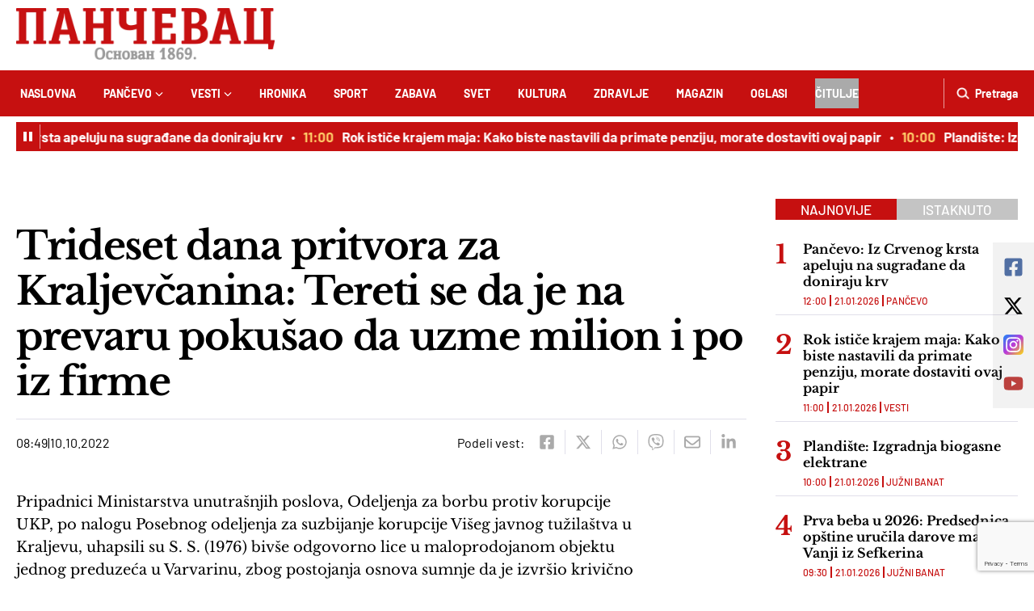

--- FILE ---
content_type: text/html; charset=UTF-8
request_url: https://pancevac-online.rs/216600/trideset-dana-pritvora-zbog-pokusaja-pronevere-novca-tereti-se-da-je-na-prevaru-pokusao-da-uzme-milion-i-po-iz-firme/
body_size: 50225
content:

<!DOCTYPE html><html lang="sr-RS"><head><link rel=" icon" type="image/x-icon" href="https://pancevac-online.rs/favicon.ico"><meta charset="UTF-8"><meta name="viewport" content="width=device-width, initial-scale=1.0"><meta name="author" content="cubes d.o.o"><meta name="keywords" content=""><meta name="theme-color" content="#fff"><meta name="apple-mobile-web-app-capable" content="yes"><meta name="apple-mobile-web-app-title" content='Pančevac'><link rel="apple-touch-icon" href="/apple-icon-144x144.png"><meta name=" mobile-web-app-capable" content="yes"><meta name="application-name" content='Pančevac'><link rel="icon" type="image/png" href="/android-icon-192x192.png"><link rel="preconnect" href="https://fonts.googleapis.com"><link rel="preconnect" href="https://fonts.gstatic.com" crossorigin><link data-optimized="1" href="https://pancevac-online.rs/wp-content/litespeed/css/edb756e09139d1cfea901a7ffd2a0cec.css?ver=a0cec" rel="stylesheet"><title>Trideset dana pritvora za Kraljevčanina: Tereti se da je na prevaru pokušao da uzme milion i po iz firme</title><link rel="alternate" hreflang="sr" href="https://pancevac-online.rs" /><link rel="alternate" hreflang="en" href="https://pancevac-online.rs/en" /><link rel="alternate" hreflang="de" href="https://pancevac-online.rs/de" /><link rel="alternate" hreflang="fr" href="https://pancevac-online.rs/fr" /><link rel="alternate" hreflang="es" href="https://pancevac-online.rs/es" /><link rel="alternate" hreflang="it" href="https://pancevac-online.rs/it" /><link rel="alternate" hreflang="ru" href="https://pancevac-online.rs/ru" /><meta name="dc.title" content="Trideset dana pritvora za Kraljevčanina: Tereti se da je na prevaru pokušao da uzme milion i po iz firme"><meta name="dc.description" content="Pripadnici Ministarstva unutrašnjih poslova, Odeljenja za borbu protiv korupcije UKP, po nalogu Posebnog odeljenja za suzbijanje korupcije Višeg javnog tužilaštva u Kraljevu, uhapsili su S. S. (1976) bivše odgovorno lice u maloprodojanom objektu jednog preduzeća u Varvarinu, zbog postojanja osnova sumnje da je izvršio krivično delo pronevera u obavljanju privredne&hellip;"><meta name="dc.relation" content="https://pancevac-online.rs/216600/trideset-dana-pritvora-zbog-pokusaja-pronevere-novca-tereti-se-da-je-na-prevaru-pokusao-da-uzme-milion-i-po-iz-firme/"><meta name="dc.source" content="https://pancevac-online.rs/"><meta name="dc.language" content="sr_RS"><meta name="description" content="Pripadnici Ministarstva unutrašnjih poslova, Odeljenja za borbu protiv korupcije UKP, po nalogu Posebnog odeljenja za suzbijanje korupcije Višeg javnog tužilaštva u Kraljevu, uhapsili su S. S. (1976) bivše odgovorno lice u maloprodojanom objektu jednog preduzeća u Varvarinu, zbog postojanja osnova sumnje da je izvršio krivično delo pronevera u obavljanju privredne&hellip;"><meta name="robots" content="index, follow, max-snippet:-1, max-image-preview:large, max-video-preview:-1"><link rel="canonical" href="https://pancevac-online.rs/216600/trideset-dana-pritvora-zbog-pokusaja-pronevere-novca-tereti-se-da-je-na-prevaru-pokusao-da-uzme-milion-i-po-iz-firme/"><meta property="og:url" content="https://pancevac-online.rs/216600/trideset-dana-pritvora-zbog-pokusaja-pronevere-novca-tereti-se-da-je-na-prevaru-pokusao-da-uzme-milion-i-po-iz-firme/"><meta property="og:site_name" content="Pančevac"><meta property="og:locale" content="sr_RS"><meta property="og:type" content="article"><meta property="og:title" content="Trideset dana pritvora za Kraljevčanina: Tereti se da je na prevaru pokušao da uzme milion i po iz firme"><meta property="og:description" content="Pripadnici Ministarstva unutrašnjih poslova, Odeljenja za borbu protiv korupcije UKP, po nalogu Posebnog odeljenja za suzbijanje korupcije Višeg javnog tužilaštva u Kraljevu, uhapsili su S. S. (1976) bivše odgovorno lice u maloprodojanom objektu jednog preduzeća u Varvarinu, zbog postojanja osnova sumnje da je izvršio krivično delo pronevera u obavljanju privredne&hellip;"><meta name="twitter:card" content="summary_large_image"><meta name="twitter:title" content="Trideset dana pritvora za Kraljevčanina: Tereti se da je na prevaru pokušao da uzme milion i po iz firme"><meta name="twitter:description" content="Pripadnici Ministarstva unutrašnjih poslova, Odeljenja za borbu protiv korupcije UKP, po nalogu Posebnog odeljenja za suzbijanje korupcije Višeg javnog tužilaštva u Kraljevu, uhapsili su S. S. (1976) bivše odgovorno lice u maloprodojanom objektu jednog preduzeća u Varvarinu, zbog postojanja osnova sumnje da je izvršio krivično delo pronevera u obavljanju privredne&hellip;"><link rel="alternate" type="application/rss+xml" title="Pančevac &raquo; dovod" href="https://pancevac-online.rs/feed/" /><link rel="alternate" type="application/rss+xml" title="Pančevac &raquo; dovod komentara" href="https://pancevac-online.rs/comments/feed/" /> <script type="application/ld+json">{"@context":"https:\/\/schema.org\/","@type":"NewsArticle","datePublished":"2022-10-10T08:49:09+02:00","dateModified":"2022-10-10T08:49:09+02:00","mainEntityOfPage":{"@type":"WebPage","@id":"https:\/\/pancevac-online.rs\/216600\/trideset-dana-pritvora-zbog-pokusaja-pronevere-novca-tereti-se-da-je-na-prevaru-pokusao-da-uzme-milion-i-po-iz-firme\/"},"headline":"Trideset dana pritvora za Kraljev\u010danina: Tereti se da je na prevaru poku\u0161ao da uzme milion i po iz firme","author":{"@type":"Person","name":"Sonja Laki\u0107","url":"https:\/\/pancevac-online.rs\/author\/lakic-sonja\/"},"description":"Pripadnici Ministarstva unutra\u0161njih poslova, Odeljenja za borbu protiv korupcije UKP, po nalogu Posebnog odeljenja za suzbijanje korupcije Vi\u0161eg javnog tu\u017eila\u0161tva u Kraljevu, uhapsili su S. S. (1976) biv\u0161e odgovorno lice u maloprodojanom objektu jednog preduze\u0107a u Varvarinu, zbog postojanja osnova sumnje da je izvr\u0161io krivi\u010dno delo pronevera u obavljanju privredne&hellip;"}</script> <link rel="alternate" type="application/rss+xml" title="Pančevac &raquo; dovod komentara na Trideset dana pritvora za Kraljevčanina: Tereti se da je na prevaru pokušao da uzme milion i po iz firme" href="https://pancevac-online.rs/216600/trideset-dana-pritvora-zbog-pokusaja-pronevere-novca-tereti-se-da-je-na-prevaru-pokusao-da-uzme-milion-i-po-iz-firme/feed/" /><link rel="alternate" title="oEmbed (JSON)" type="application/json+oembed" href="https://pancevac-online.rs/wp-json/oembed/1.0/embed?url=https%3A%2F%2Fpancevac-online.rs%2F216600%2Ftrideset-dana-pritvora-zbog-pokusaja-pronevere-novca-tereti-se-da-je-na-prevaru-pokusao-da-uzme-milion-i-po-iz-firme%2F" /><link rel="alternate" title="oEmbed (XML)" type="text/xml+oembed" href="https://pancevac-online.rs/wp-json/oembed/1.0/embed?url=https%3A%2F%2Fpancevac-online.rs%2F216600%2Ftrideset-dana-pritvora-zbog-pokusaja-pronevere-novca-tereti-se-da-je-na-prevaru-pokusao-da-uzme-milion-i-po-iz-firme%2F&#038;format=xml" /><style id='wp-img-auto-sizes-contain-inline-css' type='text/css'>img:is([sizes=auto i],[sizes^="auto," i]){contain-intrinsic-size:3000px 1500px}</style><link data-optimized="1" rel='stylesheet' id='fancybox-css' href='https://pancevac-online.rs/wp-content/litespeed/css/adc1eb3426c620d501259203e19882ee.css?ver=f2384' type='text/css' media='all' /><link data-optimized="1" rel='stylesheet' id='swiper-css' href='https://pancevac-online.rs/wp-content/litespeed/css/22397a8049750c0856d5523c22cf0b4a.css?ver=3683c' type='text/css' media='all' /><link data-optimized="1" rel='stylesheet' id='owl-carousel-css' href='https://pancevac-online.rs/wp-content/litespeed/css/38df21c9743c2ba4301df542a9d9d00e.css?ver=dc7d7' type='text/css' media='all' /><link data-optimized="1" rel='stylesheet' id='single-news-css' href='https://pancevac-online.rs/wp-content/litespeed/css/d1777f4b3ea94e9840b27555bc7b0660.css?ver=cc222' type='text/css' media='all' /><link data-optimized="1" rel='stylesheet' id='developer-css' href='https://pancevac-online.rs/wp-content/litespeed/css/be45ccae797865db99efe015f74f5944.css?ver=05e70' type='text/css' media='all' /><link data-optimized="1" rel='stylesheet' id='style-css' href='https://pancevac-online.rs/wp-content/litespeed/css/7976198b1228be7422d6cd78b778ed51.css?ver=c5854' type='text/css' media='all' /><style id='wp-emoji-styles-inline-css' type='text/css'>img.wp-smiley,img.emoji{display:inline!important;border:none!important;box-shadow:none!important;height:1em!important;width:1em!important;margin:0 0.07em!important;vertical-align:-0.1em!important;background:none!important;padding:0!important}</style><link data-optimized="1" rel='stylesheet' id='wp-block-library-css' href='https://pancevac-online.rs/wp-content/litespeed/css/6b87f93b662d8aa422ab717372b0cb88.css?ver=ff488' type='text/css' media='all' /><style id='global-styles-inline-css' type='text/css'>:root{--wp--preset--aspect-ratio--square:1;--wp--preset--aspect-ratio--4-3:4/3;--wp--preset--aspect-ratio--3-4:3/4;--wp--preset--aspect-ratio--3-2:3/2;--wp--preset--aspect-ratio--2-3:2/3;--wp--preset--aspect-ratio--16-9:16/9;--wp--preset--aspect-ratio--9-16:9/16;--wp--preset--color--black:#000000;--wp--preset--color--cyan-bluish-gray:#abb8c3;--wp--preset--color--white:#ffffff;--wp--preset--color--pale-pink:#f78da7;--wp--preset--color--vivid-red:#cf2e2e;--wp--preset--color--luminous-vivid-orange:#ff6900;--wp--preset--color--luminous-vivid-amber:#fcb900;--wp--preset--color--light-green-cyan:#7bdcb5;--wp--preset--color--vivid-green-cyan:#00d084;--wp--preset--color--pale-cyan-blue:#8ed1fc;--wp--preset--color--vivid-cyan-blue:#0693e3;--wp--preset--color--vivid-purple:#9b51e0;--wp--preset--gradient--vivid-cyan-blue-to-vivid-purple:linear-gradient(135deg,rgb(6,147,227) 0%,rgb(155,81,224) 100%);--wp--preset--gradient--light-green-cyan-to-vivid-green-cyan:linear-gradient(135deg,rgb(122,220,180) 0%,rgb(0,208,130) 100%);--wp--preset--gradient--luminous-vivid-amber-to-luminous-vivid-orange:linear-gradient(135deg,rgb(252,185,0) 0%,rgb(255,105,0) 100%);--wp--preset--gradient--luminous-vivid-orange-to-vivid-red:linear-gradient(135deg,rgb(255,105,0) 0%,rgb(207,46,46) 100%);--wp--preset--gradient--very-light-gray-to-cyan-bluish-gray:linear-gradient(135deg,rgb(238,238,238) 0%,rgb(169,184,195) 100%);--wp--preset--gradient--cool-to-warm-spectrum:linear-gradient(135deg,rgb(74,234,220) 0%,rgb(151,120,209) 20%,rgb(207,42,186) 40%,rgb(238,44,130) 60%,rgb(251,105,98) 80%,rgb(254,248,76) 100%);--wp--preset--gradient--blush-light-purple:linear-gradient(135deg,rgb(255,206,236) 0%,rgb(152,150,240) 100%);--wp--preset--gradient--blush-bordeaux:linear-gradient(135deg,rgb(254,205,165) 0%,rgb(254,45,45) 50%,rgb(107,0,62) 100%);--wp--preset--gradient--luminous-dusk:linear-gradient(135deg,rgb(255,203,112) 0%,rgb(199,81,192) 50%,rgb(65,88,208) 100%);--wp--preset--gradient--pale-ocean:linear-gradient(135deg,rgb(255,245,203) 0%,rgb(182,227,212) 50%,rgb(51,167,181) 100%);--wp--preset--gradient--electric-grass:linear-gradient(135deg,rgb(202,248,128) 0%,rgb(113,206,126) 100%);--wp--preset--gradient--midnight:linear-gradient(135deg,rgb(2,3,129) 0%,rgb(40,116,252) 100%);--wp--preset--font-size--small:13px;--wp--preset--font-size--medium:20px;--wp--preset--font-size--large:36px;--wp--preset--font-size--x-large:42px;--wp--preset--spacing--20:0.44rem;--wp--preset--spacing--30:0.67rem;--wp--preset--spacing--40:1rem;--wp--preset--spacing--50:1.5rem;--wp--preset--spacing--60:2.25rem;--wp--preset--spacing--70:3.38rem;--wp--preset--spacing--80:5.06rem;--wp--preset--shadow--natural:6px 6px 9px rgba(0, 0, 0, 0.2);--wp--preset--shadow--deep:12px 12px 50px rgba(0, 0, 0, 0.4);--wp--preset--shadow--sharp:6px 6px 0px rgba(0, 0, 0, 0.2);--wp--preset--shadow--outlined:6px 6px 0px -3px rgb(255, 255, 255), 6px 6px rgb(0, 0, 0);--wp--preset--shadow--crisp:6px 6px 0px rgb(0, 0, 0)}:where(.is-layout-flex){gap:.5em}:where(.is-layout-grid){gap:.5em}body .is-layout-flex{display:flex}.is-layout-flex{flex-wrap:wrap;align-items:center}.is-layout-flex>:is(*,div){margin:0}body .is-layout-grid{display:grid}.is-layout-grid>:is(*,div){margin:0}:where(.wp-block-columns.is-layout-flex){gap:2em}:where(.wp-block-columns.is-layout-grid){gap:2em}:where(.wp-block-post-template.is-layout-flex){gap:1.25em}:where(.wp-block-post-template.is-layout-grid){gap:1.25em}.has-black-color{color:var(--wp--preset--color--black)!important}.has-cyan-bluish-gray-color{color:var(--wp--preset--color--cyan-bluish-gray)!important}.has-white-color{color:var(--wp--preset--color--white)!important}.has-pale-pink-color{color:var(--wp--preset--color--pale-pink)!important}.has-vivid-red-color{color:var(--wp--preset--color--vivid-red)!important}.has-luminous-vivid-orange-color{color:var(--wp--preset--color--luminous-vivid-orange)!important}.has-luminous-vivid-amber-color{color:var(--wp--preset--color--luminous-vivid-amber)!important}.has-light-green-cyan-color{color:var(--wp--preset--color--light-green-cyan)!important}.has-vivid-green-cyan-color{color:var(--wp--preset--color--vivid-green-cyan)!important}.has-pale-cyan-blue-color{color:var(--wp--preset--color--pale-cyan-blue)!important}.has-vivid-cyan-blue-color{color:var(--wp--preset--color--vivid-cyan-blue)!important}.has-vivid-purple-color{color:var(--wp--preset--color--vivid-purple)!important}.has-black-background-color{background-color:var(--wp--preset--color--black)!important}.has-cyan-bluish-gray-background-color{background-color:var(--wp--preset--color--cyan-bluish-gray)!important}.has-white-background-color{background-color:var(--wp--preset--color--white)!important}.has-pale-pink-background-color{background-color:var(--wp--preset--color--pale-pink)!important}.has-vivid-red-background-color{background-color:var(--wp--preset--color--vivid-red)!important}.has-luminous-vivid-orange-background-color{background-color:var(--wp--preset--color--luminous-vivid-orange)!important}.has-luminous-vivid-amber-background-color{background-color:var(--wp--preset--color--luminous-vivid-amber)!important}.has-light-green-cyan-background-color{background-color:var(--wp--preset--color--light-green-cyan)!important}.has-vivid-green-cyan-background-color{background-color:var(--wp--preset--color--vivid-green-cyan)!important}.has-pale-cyan-blue-background-color{background-color:var(--wp--preset--color--pale-cyan-blue)!important}.has-vivid-cyan-blue-background-color{background-color:var(--wp--preset--color--vivid-cyan-blue)!important}.has-vivid-purple-background-color{background-color:var(--wp--preset--color--vivid-purple)!important}.has-black-border-color{border-color:var(--wp--preset--color--black)!important}.has-cyan-bluish-gray-border-color{border-color:var(--wp--preset--color--cyan-bluish-gray)!important}.has-white-border-color{border-color:var(--wp--preset--color--white)!important}.has-pale-pink-border-color{border-color:var(--wp--preset--color--pale-pink)!important}.has-vivid-red-border-color{border-color:var(--wp--preset--color--vivid-red)!important}.has-luminous-vivid-orange-border-color{border-color:var(--wp--preset--color--luminous-vivid-orange)!important}.has-luminous-vivid-amber-border-color{border-color:var(--wp--preset--color--luminous-vivid-amber)!important}.has-light-green-cyan-border-color{border-color:var(--wp--preset--color--light-green-cyan)!important}.has-vivid-green-cyan-border-color{border-color:var(--wp--preset--color--vivid-green-cyan)!important}.has-pale-cyan-blue-border-color{border-color:var(--wp--preset--color--pale-cyan-blue)!important}.has-vivid-cyan-blue-border-color{border-color:var(--wp--preset--color--vivid-cyan-blue)!important}.has-vivid-purple-border-color{border-color:var(--wp--preset--color--vivid-purple)!important}.has-vivid-cyan-blue-to-vivid-purple-gradient-background{background:var(--wp--preset--gradient--vivid-cyan-blue-to-vivid-purple)!important}.has-light-green-cyan-to-vivid-green-cyan-gradient-background{background:var(--wp--preset--gradient--light-green-cyan-to-vivid-green-cyan)!important}.has-luminous-vivid-amber-to-luminous-vivid-orange-gradient-background{background:var(--wp--preset--gradient--luminous-vivid-amber-to-luminous-vivid-orange)!important}.has-luminous-vivid-orange-to-vivid-red-gradient-background{background:var(--wp--preset--gradient--luminous-vivid-orange-to-vivid-red)!important}.has-very-light-gray-to-cyan-bluish-gray-gradient-background{background:var(--wp--preset--gradient--very-light-gray-to-cyan-bluish-gray)!important}.has-cool-to-warm-spectrum-gradient-background{background:var(--wp--preset--gradient--cool-to-warm-spectrum)!important}.has-blush-light-purple-gradient-background{background:var(--wp--preset--gradient--blush-light-purple)!important}.has-blush-bordeaux-gradient-background{background:var(--wp--preset--gradient--blush-bordeaux)!important}.has-luminous-dusk-gradient-background{background:var(--wp--preset--gradient--luminous-dusk)!important}.has-pale-ocean-gradient-background{background:var(--wp--preset--gradient--pale-ocean)!important}.has-electric-grass-gradient-background{background:var(--wp--preset--gradient--electric-grass)!important}.has-midnight-gradient-background{background:var(--wp--preset--gradient--midnight)!important}.has-small-font-size{font-size:var(--wp--preset--font-size--small)!important}.has-medium-font-size{font-size:var(--wp--preset--font-size--medium)!important}.has-large-font-size{font-size:var(--wp--preset--font-size--large)!important}.has-x-large-font-size{font-size:var(--wp--preset--font-size--x-large)!important}</style><style id='classic-theme-styles-inline-css' type='text/css'>/*! This file is auto-generated */
.wp-block-button__link{color:#fff;background-color:#32373c;border-radius:9999px;box-shadow:none;text-decoration:none;padding:calc(.667em + 2px) calc(1.333em + 2px);font-size:1.125em}.wp-block-file__button{background:#32373c;color:#fff;text-decoration:none}</style><link data-optimized="1" rel='stylesheet' id='meml-style-css' href='https://pancevac-online.rs/wp-content/litespeed/css/0cedc0447e889369d779449d409e5fac.css?ver=0422c' type='text/css' media='all' /><link data-optimized="1" rel='stylesheet' id='wp-polls-css' href='https://pancevac-online.rs/wp-content/litespeed/css/667868c124d59c18a6cbbf9f3e44e018.css?ver=cb1dc' type='text/css' media='all' /><style id='wp-polls-inline-css' type='text/css'>.wp-polls .pollbar{margin:1px;font-size:6px;line-height:8px;height:8px;background:#C6101;border:1px solid #C6101}</style> <script type="text/javascript" src="https://pancevac-online.rs/wp-includes/js/jquery/jquery.min.js?ver=3.7.1" id="jquery-core-js"></script> <script type="text/javascript" src="https://pancevac-online.rs/wp-includes/js/jquery/jquery-migrate.min.js?ver=3.4.1" id="jquery-migrate-js"></script> <link rel="https://api.w.org/" href="https://pancevac-online.rs/wp-json/" /><link rel="alternate" title="JSON" type="application/json" href="https://pancevac-online.rs/wp-json/wp/v2/posts/216600" /><link rel="EditURI" type="application/rsd+xml" title="RSD" href="https://pancevac-online.rs/xmlrpc.php?rsd" /><meta name="generator" content="WordPress 6.9" /><link rel='shortlink' href='https://pancevac-online.rs/?p=216600' /><style>a.cld-like-dislike-trigger{color:#a0a0a0}span.cld-count-wrap{color:#a0a0a0}a.cld-prevent.cld-undo-trigger{color:#000}</style><script>document.createElement( "picture" );if(!window.HTMLPictureElement && document.addEventListener) {window.addEventListener("DOMContentLoaded", function() {var s = document.createElement("script");s.src = "https://pancevac-online.rs/wp-content/plugins/webp-express/js/picturefill.min.js";document.body.appendChild(s);});}</script><style>.breadcrumb{list-style:none;margin:0;padding-inline-start:0}.breadcrumb li{margin:0;display:inline-block;position:relative}.breadcrumb li::after{content:' / ';margin-left:5px;margin-right:5px}.breadcrumb li:last-child::after{display:none}</style><style type="text/css" id="wp-custom-css">.single-news .widget-survey .survey-option-data,.single-news .wp-polls .survey-option-data{flex:0 0 20%;width:20%}@media (min-width:992px){.news-item.gallery-item .news-item-image::before{width:50px;height:50px;background-size:50px auto}}.news-slider .marquee .marquee-content{animation:scrolling 200s linear infinite}@media(max-width:576px){.oglasi-list-page .oglas-link,.oglas-form-page .oglas-link{flex:0 0 120px;padding:11px 10px}.obituary-form-page .obituary-link{flex:0 0 120px;padding:11px 10px}}.oglas-form-page .create-oglas-wrapper .create-oglas-form .form-flex .form-flex-inner{flex-wrap:wrap}.image-wrapper.aligncenter{text-align:center}.image-wrapper.aligncenter .wp-caption{display:inline-block}.bnr img{display:block}.header-bnr{min-height:90px}.bnr-sticky{position:sticky;top:0}.classic-banner .bnr-wrapper{min-height:100px!important}.bnr-sidebar-desctop{display:none!important}.bnr-sidebar-mobile{border:none!important}.bnr-sidebar-mobile .bnr-wrapper{width:auto!important}.bnr-sidebar-mobile .bnr-wrapper,.bnr-sidebar-mobile .bnr-inner{border:none!important}.bnr-sidebar-mobile .bnr-wrapper:after{border:none!important}.bnr-sidebar-mobile img{display:block;border:none!important}.bnr-sidebar-mobile img:after{display:none}.sidebar .bnr-wrapper{min-height:250px}.sidebar .bnr-s1 .bnr-wrapper,.sidebar .bnr-s2 .bnr-wrapper{min-height:100px}.bilboard1-m .bnr-wrapper{min-height:100px}.bilboard1-d .bnr-wrapper{min-height:250px;display:flex;justify-content:center;align-items:center}.infeed1-d .bnr-wrapper{min-height:90px}.infeed2-d .bnr-wrapper{min-height:90px}.bnr-p-mobile{flex:0 0 100%;grid-column:1/3}.bnr-p-mobile .bnr-wrapper{min-height:250px}.bnr-s-mobile .bnr-wrapper{min-height:100px}.infeed-d{flex:0 0 100%}.bnr-footer-sticky-desctop,.bnr-footer-sticky-mobile{margin-bottom:0!important;position:fixed;width:100%;z-index:5;left:0;bottom:0}@media(min-width:576px){.oglas-list .oglas-wrapper .bnr-p-mobile{flex:0 0 calc(50% - 17.5px)}.oglas-list .oglas-wrapper .oglas-item:nth-of-type(2n){margin-right:35px}.oglas-list .oglas-wrapper .oglas-item:nth-child(2n){margin-right:0}}@media(min-width:768px){.oglas-list .oglas-wrapper .bnr-p-mobile{flex:0 0 100%}@media (min-width:768px){.oglas-list .oglas-wrapper .oglas-item:nth-of-type(2n){margin-right:20px}.oglas-list .oglas-wrapper .oglas-item:nth-child(2n){margin-right:20px}.oglas-list .oglas-wrapper .oglas-item:nth-of-type(3n){margin-right:0}}}@media(min-width:992px){.bnr-sidebar-desctop{display:flex!important}.bnr-sidebar-mobile{display:none!important}.oglas-list .oglas-wrapper .oglas-item:nth-of-type(n){margin-right:20px}.oglas-list .oglas-wrapper .oglas-item:nth-of-type(4n){margin-right:0}}@media(min-width:1265px){.oglas-list .oglas-wrapper .oglas-item:nth-of-type(n){margin-right:35px}.oglas-list .oglas-wrapper .oglas-item:nth-of-type(4n){margin-right:0}}</style> <script type="text/javascript">var pp_gemius_identifier = 'coKQ.cMmd5Fb9P17P31mPablj1MsIts_MMjW0iYC.OP.r7';
// lines below shouldn't be edited
function gemius_pending(i) { window[i] = window[i] || function() {var x = window[i+'_pdata'] = window[i+'_pdata'] || []; x[x.length]=Array.prototype.slice.call(arguments, 0);};};
(function(cmds) { var c; while(c = cmds.pop()) gemius_pending(c)})(['gemius_cmd', 'gemius_hit', 'gemius_event', 'gemius_init', 'pp_gemius_hit', 'pp_gemius_event', 'pp_gemius_init']);
window.pp_gemius_cmd = window.pp_gemius_cmd || window.gemius_cmd;
(function(d,t) {try {var gt=d.createElement(t),s=d.getElementsByTagName(t)[0],l='http'+((location.protocol=='https:')?'s':''); gt.setAttribute('async','async');
gt.setAttribute('defer','defer'); gt.src=l+'://gars.hit.gemius.pl/xgemius.js'; s.parentNode.insertBefore(gt,s);} catch (e) {}})(document,'script');</script>  <script async src="https://www.googletagmanager.com/gtag/js?id=G-LRYCGQ5SGQ"></script> <script>window.dataLayer = window.dataLayer || [];
  function gtag(){dataLayer.push(arguments);}
  gtag('js', new Date());

  gtag('config', 'G-LRYCGQ5SGQ');</script>  <script src="https://www.google.com/recaptcha/api.js?render=6LcVmc8mAAAAAA4hRZm_Mt05oHtUP3niFezyCJD-"></script> <script>grecaptcha.ready(function() {
grecaptcha.execute('6LcVmc8mAAAAAA4hRZm_Mt05oHtUP3niFezyCJD-', {
action: ''
}).then(function(token) {
if ($('.comment-form').length)
$('.comment-form').prepend('<input type="hidden" name="g-recaptcha-response" value="' + token + '">');
});
});</script> <script async src="https://pagead2.googlesyndication.com/pagead/js/adsbygoogle.js?client=ca-pub-2413778123821458" crossorigin="anonymous"></script>  <script type="text/javascript">var pp_gemius_identifier = 'coKQ.cMmd5Fb9P17P31mPablj1MsIts_MMjW0iYC.OP.r7';
// lines below shouldn't be edited
function gemius_pending(i) { window[i] = window[i] || function() {var x = window[i+'_pdata'] = window[i+'_pdata'] || []; x[x.length]=Array.prototype.slice.call(arguments, 0);};};
(function(cmds) { var c; while(c = cmds.pop()) gemius_pending(c)})(['gemius_cmd', 'gemius_hit', 'gemius_event', 'gemius_init', 'pp_gemius_hit', 'pp_gemius_event', 'pp_gemius_init']);
window.pp_gemius_cmd = window.pp_gemius_cmd || window.gemius_cmd;
(function(d,t) {try {var gt=d.createElement(t),s=d.getElementsByTagName(t)[0],l='http'+((location.protocol=='https:')?'s':''); gt.setAttribute('async','async');
gt.setAttribute('defer','defer'); gt.src=l+'://gars.hit.gemius.pl/xgemius.js'; s.parentNode.insertBefore(gt,s);} catch (e) {}})(document,'script');</script>  <script async src="https://www.googletagmanager.com/gtag/js?id=G-LRYCGQ5SGQ"></script> <script>window.dataLayer = window.dataLayer || [];
  function gtag(){dataLayer.push(arguments);}
  gtag('js', new Date());

  gtag('config', 'G-LRYCGQ5SGQ');</script>  <script src="https://www.google.com/recaptcha/api.js?render=6LcVmc8mAAAAAA4hRZm_Mt05oHtUP3niFezyCJD-"></script> <script>grecaptcha.ready(function() {
grecaptcha.execute('6LcVmc8mAAAAAA4hRZm_Mt05oHtUP3niFezyCJD-', {
action: ''
}).then(function(token) {
if ($('.comment-form').length)
$('.comment-form').prepend('<input type="hidden" name="g-recaptcha-response" value="' + token + '">');
});
});</script> <script async src="https://pagead2.googlesyndication.com/pagead/js/adsbygoogle.js?client=ca-pub-2413778123821458" crossorigin="anonymous"></script> <link data-optimized="1" rel='stylesheet' id='gglcptch-css' href='https://pancevac-online.rs/wp-content/litespeed/css/e6edbbe072b63ef99d9e58c6d9be4754.css?ver=95eba' type='text/css' media='all' /><link data-optimized="1" rel='stylesheet' id='cld-font-awesome-css' href='https://pancevac-online.rs/wp-content/litespeed/css/2945a10519d38a5fdaef3f4dd1521d38.css?ver=6f539' type='text/css' media='all' /><link data-optimized="1" rel='stylesheet' id='cld-frontend-css' href='https://pancevac-online.rs/wp-content/litespeed/css/e5246b3f61c978611e53ce9d8ac5207d.css?ver=6daf4' type='text/css' media='all' /></head><body><div id='meml-slug-list' translate='yes' style='visibility: hidden !important; height: 1px !important; width: 1px !important; position: fixed; top: 0px; left: 0px;'></div><div class='preloader'></div><header><div class="container"><section class="header-top">
<a href="https://pancevac-online.rs/" class="custom-logo-link" rel="home"><picture><source srcset="https://pancevac-online.rs/wp-content/uploads/2023/06/header-logo.webp 728w, https://pancevac-online.rs/wp-content/uploads/2023/06/header-logo-300x60.webp 300w" sizes="(max-width: 728px) 100vw, 728px" type="image/webp"><img data-lazyloaded="1" src="[data-uri]" width="728" height="146" data-src="https://pancevac-online.rs/wp-content/uploads/2023/06/header-logo.png" class="custom-logo webpexpress-processed" alt="Logo" decoding="async" fetchpriority="high" data-srcset="https://pancevac-online.rs/wp-content/uploads/2023/06/header-logo.png 728w, https://pancevac-online.rs/wp-content/uploads/2023/06/header-logo-300x60.png 300w" data-sizes="(max-width: 728px) 100vw, 728px"><noscript><img width="728" height="146" src="https://pancevac-online.rs/wp-content/uploads/2023/06/header-logo.png" class="custom-logo webpexpress-processed" alt="Logo" decoding="async" fetchpriority="high" srcset="https://pancevac-online.rs/wp-content/uploads/2023/06/header-logo.png 728w, https://pancevac-online.rs/wp-content/uploads/2023/06/header-logo-300x60.png 300w" sizes="(max-width: 728px) 100vw, 728px"></noscript></picture></a><div class="navbar-toggler">
<span></span>
<span></span>
<span></span></div><div class="d-none">
<img src="https://pancevac-online.rs/wp-content/uploads/2023/06/auto-centar-zoki.webp" width="584" height="113" data-no-lazy="1"></div></section></div><div class="header-menu-bg"></div><div class="header-menu-wrapper"><div class="container"><div class="header-menu-inner">
<span class="close-menu">
<img data-lazyloaded="1" src="[data-uri]" data-src="https://pancevac-online.rs/wp-content/themes/cubestheme/frontend/img/icons/close.png" alt="close" width="18" height="18"><noscript><img src="https://pancevac-online.rs/wp-content/themes/cubestheme/frontend/img/icons/close.png" alt="close" width="18" height="18"></noscript>
</span><div class="search-wrapper">
<a href="#" class="toggle-search ">
<img data-lazyloaded="1" src="[data-uri]" data-src="https://pancevac-online.rs/wp-content/themes/cubestheme/frontend/img/icons/search.png" alt="search" width="16" height="16"/><noscript><img src="https://pancevac-online.rs/wp-content/themes/cubestheme/frontend/img/icons/search.png" alt="search" width="16" height="16"/></noscript>
<span>Pretraga</span>
</a><div class="search-inner"><form class="search-form" method="get" action="https://pancevac-online.rs" role="search"><div class="form-group mb-0">
<span class="input-icon">
<img data-lazyloaded="1" src="[data-uri]" data-src="https://pancevac-online.rs/wp-content/themes/cubestheme/frontend/img/icons/search-black.png" alt="search" width="16" height="16"><noscript><img src="https://pancevac-online.rs/wp-content/themes/cubestheme/frontend/img/icons/search-black.png" alt="search" width="16" height="16"></noscript>
</span>
<input class="form-control" type="text" name="s" placeholder="Pretraga" value="">
<button class="btn-search" type="submit">
<span class="btn-text">Pretraga</span>
<span class="btn-icon">
<img data-lazyloaded="1" src="[data-uri]" data-src="https://pancevac-online.rs/wp-content/themes/cubestheme/frontend/img/icons/search.png" alt="search" width="16" height="16"><noscript><img src="https://pancevac-online.rs/wp-content/themes/cubestheme/frontend/img/icons/search.png" alt="search" width="16" height="16"></noscript>
</span>
</button></div></form></div></div><ul class="header-menu"><li class="menu-item ">
<a href="https://pancevac-online.rs/" class="menu-link ">Naslovna                                            </a></li><li class="menu-item ">
<a href="https://pancevac-online.rs/category/pancevo/" class="menu-link ">Pančevo                                                    <span class="toggle-submenu submenu-chevron">
<svg width='18' height="14">
<use xlink:href="https://pancevac-online.rs/wp-content/themes/cubestheme/frontend/fontawesome/solid.svg#chevron-down"></use>
</svg>
</span>
</a><ul class="submenu"><li class="submenu-item">
<a href="https://pancevac-online.rs/category/pancevo/politikaidrustvo/" class="submenu-link ">Politika i društvo</a></li><li class="submenu-item">
<a href="https://pancevac-online.rs/category/pancevo/selo/" class="submenu-link ">Selo</a></li><li class="submenu-item">
<a href="https://pancevac-online.rs/category/pancevo/kulturnadesavanja/" class="submenu-link ">Kulturna dešavanja</a></li><li class="submenu-item">
<a href="https://pancevac-online.rs/category/pancevo/hronika-pancevo/" class="submenu-link ">Hronika</a></li><li class="submenu-item">
<a href="https://pancevac-online.rs/category/pancevo/servisneinformacije/" class="submenu-link ">Servisne informacije</a></li><li class="submenu-item">
<a href="https://pancevac-online.rs/category/pancevo/sportskadesavanja/" class="submenu-link ">Sportska dešavanja</a></li><li class="submenu-item">
<a href="https://pancevac-online.rs/category/pancevo/pancevouslikama/" class="submenu-link ">Pančevo u slikama</a></li></ul></li><li class="menu-item ">
<a href="https://pancevac-online.rs/category/vesti/" class="menu-link ">Vesti                                                    <span class="toggle-submenu submenu-chevron">
<svg width='18' height="14">
<use xlink:href="https://pancevac-online.rs/wp-content/themes/cubestheme/frontend/fontawesome/solid.svg#chevron-down"></use>
</svg>
</span>
</a><ul class="submenu"><li class="submenu-item">
<a href="https://pancevac-online.rs/category/vesti/politika/" class="submenu-link ">Politika</a></li><li class="submenu-item">
<a href="https://pancevac-online.rs/category/vesti/drustvo/" class="submenu-link ">Društvo</a></li><li class="submenu-item">
<a href="https://pancevac-online.rs/category/vesti/srbija/" class="submenu-link ">Srbija</a></li><li class="submenu-item">
<a href="https://pancevac-online.rs/category/vesti/auto-biznis/" class="submenu-link ">Auto Biznis</a></li></ul></li><li class="menu-item ">
<a href="https://pancevac-online.rs/category/hronika/" class="menu-link ">Hronika                                            </a></li><li class="menu-item ">
<a href="https://pancevac-online.rs/category/sport/" class="menu-link ">Sport                                            </a></li><li class="menu-item ">
<a href="https://pancevac-online.rs/category/zabava/" class="menu-link ">Zabava                                            </a></li><li class="menu-item ">
<a href="https://pancevac-online.rs/category/svet/" class="menu-link ">Svet                                            </a></li><li class="menu-item ">
<a href="https://pancevac-online.rs/category/kultura/" class="menu-link ">Kultura                                            </a></li><li class="menu-item ">
<a href="https://pancevac-online.rs/category/zdravlje/" class="menu-link ">Zdravlje                                            </a></li><li class="menu-item ">
<a href="https://pancevac-online.rs/category/magazin/" class="menu-link ">Magazin                                            </a></li><li class="menu-item ">
<a href="https://pancevac-online.rs/svi-oglasi/" class="menu-link ">Oglasi                                            </a></li><li class="menu-item obituaries">
<a href="https://pancevac-online.rs/sve-citulje/" class="menu-link ">Čitulje                                            </a></li></ul></div></div></div></header><main><section class="news-slider"><div class="container"><div class="news-slider-box"><div class="play-pause is-playing"></div><div class="marquee"><div class="marquee-content is-playing"><div class="news-slider-item"><p class="news-slider-item-time">12:00</p>
<a href="https://pancevac-online.rs/439923/pancevo-iz-crvenog-krsta-apeluju-na-sugradjane-da-doniraju-krv/" class="news-slider-link">Pančevo: Iz Crvenog krsta apeluju na sugrađane da doniraju krv</a></div><div class="news-slider-item"><p class="news-slider-item-time">11:00</p>
<a href="https://pancevac-online.rs/439802/rok-istice-krajem-maja-kako-biste-nastavili-da-primate-penziju-morate-dostaviti-ovaj-papir/" class="news-slider-link">Rok ističe krajem maja: Kako biste nastavili da primate penziju, morate dostaviti ovaj papir</a></div><div class="news-slider-item"><p class="news-slider-item-time">10:00</p>
<a href="https://pancevac-online.rs/439122/plandiste-izgradnja-biogasne-elektrane/" class="news-slider-link">Plandište: Izgradnja biogasne elektrane</a></div><div class="news-slider-item"><p class="news-slider-item-time">09:30</p>
<a href="https://pancevac-online.rs/439876/prva-beba-u-2026-predsednica-opstine-urucila-darove-malom-vanji-iz-sefkerina/" class="news-slider-link">Prva beba u 2026:  Predsednica opštine uručila darove malom Vanji iz Sefkerina</a></div><div class="news-slider-item"><p class="news-slider-item-time">09:01</p>
<a href="https://pancevac-online.rs/439781/horoskop-za-21-januar-za-sve-znake-zodijaka/" class="news-slider-link">Horoskop za 21. januar za sve znake zodijaka</a></div><div class="news-slider-item"><p class="news-slider-item-time">08:30</p>
<a href="https://pancevac-online.rs/311573/slavimo-svete-mucenike-julijana-i-vasilisu/" class="news-slider-link">Danas slavimo Svete mučenike Julijana i Vasilisu</a></div><div class="news-slider-item"><p class="news-slider-item-time">08:00</p>
<a href="https://pancevac-online.rs/426690/temperatura-danas-pada-na-nulu-stize-ledeno-vreme/" class="news-slider-link">Oblačno uz sunčane intervale</a></div><div class="news-slider-item"><p class="news-slider-item-time">21:00</p>
<a href="https://pancevac-online.rs/403428/ed-pancevo-iskljucenja-struje-za-ponedeljak17-novembar/" class="news-slider-link">ED PANČEVO: Isključenja struje za sredu, 21. januar</a></div><div class="news-slider-item"><p class="news-slider-item-time">20:00</p>
<a href="https://pancevac-online.rs/439579/setnja-po-zimi-je-smrt-za-depresiju-i-visak-kilograma-6-stvari-treba-da-znate/" class="news-slider-link">Šetnja po zimi je smrt za depresiju i višak kilograma: 6 stvari treba da znate</a></div><div class="news-slider-item"><p class="news-slider-item-time">19:00</p>
<a href="https://pancevac-online.rs/439616/prezentacija-pcelarske-opreme-za-clanove-udruzenja-pcelar-vrsac/" class="news-slider-link">Udruženje „Pčelar Vršac“: Održana prezentacija pčelarske opreme</a></div></div><div class="marquee-content is-playing" ><div class="news-slider-item"><p class="news-slider-item-time">12:00</p>
<a href="https://pancevac-online.rs/439923/pancevo-iz-crvenog-krsta-apeluju-na-sugradjane-da-doniraju-krv/" class="news-slider-link">Pančevo: Iz Crvenog krsta apeluju na sugrađane da doniraju krv</a></div><div class="news-slider-item"><p class="news-slider-item-time">11:00</p>
<a href="https://pancevac-online.rs/439802/rok-istice-krajem-maja-kako-biste-nastavili-da-primate-penziju-morate-dostaviti-ovaj-papir/" class="news-slider-link">Rok ističe krajem maja: Kako biste nastavili da primate penziju, morate dostaviti ovaj papir</a></div><div class="news-slider-item"><p class="news-slider-item-time">10:00</p>
<a href="https://pancevac-online.rs/439122/plandiste-izgradnja-biogasne-elektrane/" class="news-slider-link">Plandište: Izgradnja biogasne elektrane</a></div><div class="news-slider-item"><p class="news-slider-item-time">09:30</p>
<a href="https://pancevac-online.rs/439876/prva-beba-u-2026-predsednica-opstine-urucila-darove-malom-vanji-iz-sefkerina/" class="news-slider-link">Prva beba u 2026:  Predsednica opštine uručila darove malom Vanji iz Sefkerina</a></div><div class="news-slider-item"><p class="news-slider-item-time">09:01</p>
<a href="https://pancevac-online.rs/439781/horoskop-za-21-januar-za-sve-znake-zodijaka/" class="news-slider-link">Horoskop za 21. januar za sve znake zodijaka</a></div><div class="news-slider-item"><p class="news-slider-item-time">08:30</p>
<a href="https://pancevac-online.rs/311573/slavimo-svete-mucenike-julijana-i-vasilisu/" class="news-slider-link">Danas slavimo Svete mučenike Julijana i Vasilisu</a></div><div class="news-slider-item"><p class="news-slider-item-time">08:00</p>
<a href="https://pancevac-online.rs/426690/temperatura-danas-pada-na-nulu-stize-ledeno-vreme/" class="news-slider-link">Oblačno uz sunčane intervale</a></div><div class="news-slider-item"><p class="news-slider-item-time">21:00</p>
<a href="https://pancevac-online.rs/403428/ed-pancevo-iskljucenja-struje-za-ponedeljak17-novembar/" class="news-slider-link">ED PANČEVO: Isključenja struje za sredu, 21. januar</a></div><div class="news-slider-item"><p class="news-slider-item-time">20:00</p>
<a href="https://pancevac-online.rs/439579/setnja-po-zimi-je-smrt-za-depresiju-i-visak-kilograma-6-stvari-treba-da-znate/" class="news-slider-link">Šetnja po zimi je smrt za depresiju i višak kilograma: 6 stvari treba da znate</a></div><div class="news-slider-item"><p class="news-slider-item-time">19:00</p>
<a href="https://pancevac-online.rs/439616/prezentacija-pcelarske-opreme-za-clanove-udruzenja-pcelar-vrsac/" class="news-slider-link">Udruženje „Pčelar Vršac“: Održana prezentacija pčelarske opreme</a></div></div></div></div></div></section><section class="single-news-page"><div class="container"><div class="layout"><div class="main-content"><div class="single-news"><div class="single-news-header"><div class="category-title-wrapper bg-title"></div><h1 class="single-news-title">Trideset dana pritvora za Kraljevčanina: Tereti se da je na prevaru pokušao da uzme milion i po iz firme</h1><div class="time-share"><div class="single-news-time"><p>08:49</p><p>10.10.2022</p></div><div class="single-news-share"><p>Podeli vest:</p>
<a href="https://www.facebook.com/sharer/sharer.php?u=https://pancevac-online.rs/216600/trideset-dana-pritvora-zbog-pokusaja-pronevere-novca-tereti-se-da-je-na-prevaru-pokusao-da-uzme-milion-i-po-iz-firme/" target="_blank" aria-label='facebook'>
<svg width='20' height="20">
<use xlink:href="https://pancevac-online.rs/wp-content/themes/cubestheme/frontend/fontawesome/brands.svg#square-facebook"></use>
</svg>
</a>
<a href="http://twitter.com/intent/tweet?text=Trideset dana pritvora za Kraljevčanina: Tereti se da je na prevaru pokušao da uzme milion i po iz firme&url=https://pancevac-online.rs/216600/trideset-dana-pritvora-zbog-pokusaja-pronevere-novca-tereti-se-da-je-na-prevaru-pokusao-da-uzme-milion-i-po-iz-firme/" target="_blank" aria-label='twitter'>
<svg width='20' height="20">
<use xlink:href="https://pancevac-online.rs/wp-content/themes/cubestheme/frontend/fontawesome/brands.svg#x-twitter"></use>
</svg>
</a>
<a href="https://api.whatsapp.com/send?text=https://pancevac-online.rs/216600/trideset-dana-pritvora-zbog-pokusaja-pronevere-novca-tereti-se-da-je-na-prevaru-pokusao-da-uzme-milion-i-po-iz-firme/" target="_blank" aria-label='whatsapp'>
<svg width='20' height="20">
<use xlink:href="https://pancevac-online.rs/wp-content/themes/cubestheme/frontend/fontawesome/brands.svg#whatsapp"></use>
</svg>
</a>
<a href="viber://forward?text=https://pancevac-online.rs/216600/trideset-dana-pritvora-zbog-pokusaja-pronevere-novca-tereti-se-da-je-na-prevaru-pokusao-da-uzme-milion-i-po-iz-firme/" target="_blank" aria-label='viber'>
<svg width='20' height="20">
<use xlink:href="https://pancevac-online.rs/wp-content/themes/cubestheme/frontend/fontawesome/brands.svg#viber"></use>
</svg>
</a>
<a href="mailto:?subject=Trideset dana pritvora za Kraljevčanina: Tereti se da je na prevaru pokušao da uzme milion i po iz firme&body=https://pancevac-online.rs/216600/trideset-dana-pritvora-zbog-pokusaja-pronevere-novca-tereti-se-da-je-na-prevaru-pokusao-da-uzme-milion-i-po-iz-firme/" target="_blank" aria-label='mail'>
<svg width='20' height="20">
<use xlink:href="https://pancevac-online.rs/wp-content/themes/cubestheme/frontend/fontawesome/regular.svg#envelope"></use>
</svg>
</a>
<a href="https://www.linkedin.com/sharing/share-offsite/?url=https://pancevac-online.rs/216600/trideset-dana-pritvora-zbog-pokusaja-pronevere-novca-tereti-se-da-je-na-prevaru-pokusao-da-uzme-milion-i-po-iz-firme/" target="_blank" aria-label='linkedin'>
<svg width='20' height="20">
<use xlink:href="https://pancevac-online.rs/wp-content/themes/cubestheme/frontend/fontawesome/brands.svg#linkedin-in"></use>
</svg>
</a></div></div></div><div class="single-news-content"><p>Pripadnici Ministarstva unutrašnjih poslova, Odeljenja za borbu protiv korupcije UKP, po nalogu Posebnog odeljenja za suzbijanje korupcije Višeg javnog tužilaštva u Kraljevu, uhapsili su S. S. (1976) bivše odgovorno lice u maloprodojanom objektu jednog preduzeća u Varvarinu, zbog postojanja osnova sumnje da je izvršio krivično delo pronevera u obavljanju privredne delatnosti.</p><p>Prema navodima iz policijskog saopštenja, on se tereti da je, tokom 2021. godine, kao tadašnji poslovođa u maloprodajnom objektu proizvoda namenjenih poljoprivrednoj proizvodnji, u nameri da sebi pribavi protivpravnu imovinsku korist, prisvojio robu koja mu je poverena na radu i na taj način oštetio ovo preduzeće za 1.646.530 dinara.</p><div class='code-block code-block-1' style='margin: 8px 0; clear: both;'><div id="midasWidget__11545"></div></div><p>&nbsp;</p><p>Osumnjičeni je priveden nadležnom tužilaštvu i, po nalogu sudije za prethodni postupak, određen mu je pritvor do 30 dana, saopštio je MUP.</p><p>&nbsp;</p><p>RINA</p><div id="midasWidget__11544"></div></div></div><div class="comments-section"><section class="leave-comment"><div class="comment-form-wrapper"><div id="comments" class="comments-area d-flex flex-column"><div id="respond" class="comment-respond"><h3 id="reply-title" class="comment-reply-title">Ostavite odgovor <small><a rel="nofollow" id="cancel-comment-reply-link" href="/216600/trideset-dana-pritvora-zbog-pokusaja-pronevere-novca-tereti-se-da-je-na-prevaru-pokusao-da-uzme-milion-i-po-iz-firme/#respond" style="display:none;">Odustani od odgovora</a></small></h3><form action="https://pancevac-online.rs/wp-comments-post.php" method="post" id="commentform" class="comment-form"><p class="comment-notes"><span id="email-notes">Vaša adresa e-pošte neće biti objavljena.</span> <span class="required-field-message">Neophodna polja su označena <span class="required">*</span></span></p><div class="comment-form-comment form-group">
<label for="comment" class="d-none">Vaša poruka*</label><textarea required id="comment" class="form-control" name="comment" placeholder="Vaša Poruka*" cols="45" rows="5" aria-required="true"></textarea><div class="invalid-feedback"></div><p style="margin-top: 10px;">Pre postavljanja komentara, molimo pročitajte <a target="_blank" href="/uslovi-koriscenja/"><u>i složite se sa uslovima korišćenja</u></a></p></div><div class="comment-form-author form-group">
<label for="author" class="d-none">Vaše ime**</label>
<input required id="author" class="form-control" name="author" type="text" placeholder="Vaše Ime" value="" size="30" aria-required='true' /><div class="invalid-feedback"></div></div><div class="comment-form-email form-group">
<label for="email" class="d-none">Vaš email**</label>
<input required id="email" class="form-control" name="email" type="email" placeholder="Vaš Email*" value="" size="30" aria-required='true' /><div class="invalid-feedback"></div></div><div class="comment-form-url form-group">
<label for="url" class="d-none">Vaš website*</label>
<input  id="url" class="form-control" name="url" type="url"  placeholder="Vaš Website*" value="" size="30" /><div class="invalid-feedback"></div></div><p class="comment-form-cookies-consent"><input id="wp-comment-cookies-consent" name="wp-comment-cookies-consent" type="checkbox" value="yes" /> <label for="wp-comment-cookies-consent">Sačuvaj moje ime, e-poštu i veb mesto u ovom pregledaču veba za sledeći put kada komentarišem.</label></p><div class="gglcptch gglcptch_v3"><input type="hidden" id="g-recaptcha-response" name="g-recaptcha-response" /><br /><div class="gglcptch_error_text">The reCAPTCHA verification period has expired. Please reload the page.</div></div><p class="form-submit"><input name="submit" type="submit" id="submit" class="submit" value="Predaj komentar" /> <input type='hidden' name='comment_post_ID' value='216600' id='comment_post_ID' />
<input type='hidden' name='comment_parent' id='comment_parent' value='0' /></p></form></div></div></div></section></div></div><div class="sidebar"><div id="tabnews-widget-3" class="widget  widget_tabnews-widget"><section class="widget-tab-news"><ul class="list-unstyled tab-news-navigation d-flex"><li class="active">
<a href="#" data-target='#latest'>
Najnovije                    </a></li><li>
<a href="#" data-target='#selected'>
Istaknuto                    </a></li></ul><div class="tab-news-wrapper"><div class="tab-news-inner  active" id='latest'><article class="news-item">
<a href="https://pancevac-online.rs/439923/pancevo-iz-crvenog-krsta-apeluju-na-sugradjane-da-doniraju-krv/" class="news-item-image">
<picture><source srcset="https://pancevac-online.rs/wp-content/uploads/2025/09/blood-4951009_1280.webp 1280w, https://pancevac-online.rs/wp-content/uploads/2025/09/blood-4951009_1280-300x200.webp 300w, https://pancevac-online.rs/wp-content/uploads/2025/09/blood-4951009_1280-1024x682.webp 1024w, https://pancevac-online.rs/wp-content/uploads/2025/09/blood-4951009_1280-768x512.webp 768w" sizes="(max-width: 1280px) 100vw, 1280px" type="image/webp"><img data-lazyloaded="1" src="[data-uri]" width="1280" height="853" data-src="https://pancevac-online.rs/wp-content/uploads/2025/09/blood-4951009_1280.jpg" class="attachment-post-thumbnail size-post-thumbnail wp-post-image webpexpress-processed" alt="" decoding="async" data-srcset="https://pancevac-online.rs/wp-content/uploads/2025/09/blood-4951009_1280.jpg 1280w, https://pancevac-online.rs/wp-content/uploads/2025/09/blood-4951009_1280-300x200.jpg 300w, https://pancevac-online.rs/wp-content/uploads/2025/09/blood-4951009_1280-1024x682.jpg 1024w, https://pancevac-online.rs/wp-content/uploads/2025/09/blood-4951009_1280-768x512.jpg 768w" data-sizes="(max-width: 1280px) 100vw, 1280px"><noscript><img width="1280" height="853" src="https://pancevac-online.rs/wp-content/uploads/2025/09/blood-4951009_1280.jpg" class="attachment-post-thumbnail size-post-thumbnail wp-post-image webpexpress-processed" alt="" decoding="async" srcset="https://pancevac-online.rs/wp-content/uploads/2025/09/blood-4951009_1280.jpg 1280w, https://pancevac-online.rs/wp-content/uploads/2025/09/blood-4951009_1280-300x200.jpg 300w, https://pancevac-online.rs/wp-content/uploads/2025/09/blood-4951009_1280-1024x682.jpg 1024w, https://pancevac-online.rs/wp-content/uploads/2025/09/blood-4951009_1280-768x512.jpg 768w" sizes="(max-width: 1280px) 100vw, 1280px"></noscript></picture>                                </a><div class="news-item-data">
<a href="https://pancevac-online.rs/category/pancevo/" class="news-item-category">
Pančevo                                    </a><h2 class="news-item-title">
<a href="https://pancevac-online.rs/439923/pancevo-iz-crvenog-krsta-apeluju-na-sugradjane-da-doniraju-krv/">Pančevo: Iz Crvenog krsta apeluju na sugrađane da doniraju krv</a></h2><p class="news-item-description"></p><div class="news-item-time" style="color: #C61010">
<a href="https://pancevac-online.rs/category/pancevo/" class="news-item-subcategory">
Pančevo                                        </a><p class="news-item-hour">12:00</p><p class="news-item-date">21.01.2026</p></div></div></article><article class="news-item">
<a href="https://pancevac-online.rs/439802/rok-istice-krajem-maja-kako-biste-nastavili-da-primate-penziju-morate-dostaviti-ovaj-papir/" class="news-item-image">
<img data-lazyloaded="1" src="[data-uri]" width="2560" height="1920" data-src="https://pancevac-online.rs/wp-content/uploads/2023/03/20230315_091145-scaled.jpg" class="attachment-post-thumbnail size-post-thumbnail wp-post-image" alt="" decoding="async" data-srcset="https://pancevac-online.rs/wp-content/uploads/2023/03/20230315_091145-scaled.jpg 2560w, https://pancevac-online.rs/wp-content/uploads/2023/03/20230315_091145-300x225.jpg 300w, https://pancevac-online.rs/wp-content/uploads/2023/03/20230315_091145-1024x768.jpg 1024w, https://pancevac-online.rs/wp-content/uploads/2023/03/20230315_091145-768x576.jpg 768w, https://pancevac-online.rs/wp-content/uploads/2023/03/20230315_091145-1536x1152.jpg 1536w, https://pancevac-online.rs/wp-content/uploads/2023/03/20230315_091145-2048x1536.jpg 2048w, https://pancevac-online.rs/wp-content/uploads/2023/03/20230315_091145-150x113.jpg 150w, https://pancevac-online.rs/wp-content/uploads/2023/03/20230315_091145-696x522.jpg 696w, https://pancevac-online.rs/wp-content/uploads/2023/03/20230315_091145-1068x801.jpg 1068w, https://pancevac-online.rs/wp-content/uploads/2023/03/20230315_091145-1920x1440.jpg 1920w, https://pancevac-online.rs/wp-content/uploads/2023/03/20230315_091145-560x420.jpg 560w, https://pancevac-online.rs/wp-content/uploads/2023/03/20230315_091145-80x60.jpg 80w, https://pancevac-online.rs/wp-content/uploads/2023/03/20230315_091145-265x198.jpg 265w" data-sizes="(max-width: 2560px) 100vw, 2560px" /><noscript><img width="2560" height="1920" src="https://pancevac-online.rs/wp-content/uploads/2023/03/20230315_091145-scaled.jpg" class="attachment-post-thumbnail size-post-thumbnail wp-post-image" alt="" decoding="async" srcset="https://pancevac-online.rs/wp-content/uploads/2023/03/20230315_091145-scaled.jpg 2560w, https://pancevac-online.rs/wp-content/uploads/2023/03/20230315_091145-300x225.jpg 300w, https://pancevac-online.rs/wp-content/uploads/2023/03/20230315_091145-1024x768.jpg 1024w, https://pancevac-online.rs/wp-content/uploads/2023/03/20230315_091145-768x576.jpg 768w, https://pancevac-online.rs/wp-content/uploads/2023/03/20230315_091145-1536x1152.jpg 1536w, https://pancevac-online.rs/wp-content/uploads/2023/03/20230315_091145-2048x1536.jpg 2048w, https://pancevac-online.rs/wp-content/uploads/2023/03/20230315_091145-150x113.jpg 150w, https://pancevac-online.rs/wp-content/uploads/2023/03/20230315_091145-696x522.jpg 696w, https://pancevac-online.rs/wp-content/uploads/2023/03/20230315_091145-1068x801.jpg 1068w, https://pancevac-online.rs/wp-content/uploads/2023/03/20230315_091145-1920x1440.jpg 1920w, https://pancevac-online.rs/wp-content/uploads/2023/03/20230315_091145-560x420.jpg 560w, https://pancevac-online.rs/wp-content/uploads/2023/03/20230315_091145-80x60.jpg 80w, https://pancevac-online.rs/wp-content/uploads/2023/03/20230315_091145-265x198.jpg 265w" sizes="(max-width: 2560px) 100vw, 2560px" /></noscript>                                </a><div class="news-item-data">
<a href="https://pancevac-online.rs/category/vesti/" class="news-item-category">
Vesti                                    </a><h2 class="news-item-title">
<a href="https://pancevac-online.rs/439802/rok-istice-krajem-maja-kako-biste-nastavili-da-primate-penziju-morate-dostaviti-ovaj-papir/">Rok ističe krajem maja: Kako biste nastavili da primate penziju, morate dostaviti ovaj papir</a></h2><p class="news-item-description"></p><div class="news-item-time" style="color: #4c96bf">
<a href="https://pancevac-online.rs/category/vesti/" class="news-item-subcategory">
Vesti                                        </a><p class="news-item-hour">11:00</p><p class="news-item-date">21.01.2026</p></div></div></article><article class="news-item">
<a href="https://pancevac-online.rs/439122/plandiste-izgradnja-biogasne-elektrane/" class="news-item-image">
<picture><source srcset="https://pancevac-online.rs/wp-content/uploads/2025/06/opstina-plandiste3-1.webp 960w, https://pancevac-online.rs/wp-content/uploads/2025/06/opstina-plandiste3-1-300x178.webp 300w, https://pancevac-online.rs/wp-content/uploads/2025/06/opstina-plandiste3-1-768x456.webp 768w" sizes="(max-width: 960px) 100vw, 960px" type="image/webp"><img data-lazyloaded="1" src="[data-uri]" width="960" height="570" data-src="https://pancevac-online.rs/wp-content/uploads/2025/06/opstina-plandiste3-1.jpg" class="attachment-post-thumbnail size-post-thumbnail wp-post-image webpexpress-processed" alt="" decoding="async" data-srcset="https://pancevac-online.rs/wp-content/uploads/2025/06/opstina-plandiste3-1.jpg 960w, https://pancevac-online.rs/wp-content/uploads/2025/06/opstina-plandiste3-1-300x178.jpg 300w, https://pancevac-online.rs/wp-content/uploads/2025/06/opstina-plandiste3-1-768x456.jpg 768w" data-sizes="(max-width: 960px) 100vw, 960px"><noscript><img width="960" height="570" src="https://pancevac-online.rs/wp-content/uploads/2025/06/opstina-plandiste3-1.jpg" class="attachment-post-thumbnail size-post-thumbnail wp-post-image webpexpress-processed" alt="" decoding="async" srcset="https://pancevac-online.rs/wp-content/uploads/2025/06/opstina-plandiste3-1.jpg 960w, https://pancevac-online.rs/wp-content/uploads/2025/06/opstina-plandiste3-1-300x178.jpg 300w, https://pancevac-online.rs/wp-content/uploads/2025/06/opstina-plandiste3-1-768x456.jpg 768w" sizes="(max-width: 960px) 100vw, 960px"></noscript></picture>                                </a><div class="news-item-data">
<a href="https://pancevac-online.rs/category/pancevo/juzni-banat/" class="news-item-category">
Južni Banat                                    </a><h2 class="news-item-title">
<a href="https://pancevac-online.rs/439122/plandiste-izgradnja-biogasne-elektrane/">Plandište: Izgradnja biogasne elektrane</a></h2><p class="news-item-description"></p><div class="news-item-time" style="color: #eded00">
<a href="https://pancevac-online.rs/category/pancevo/juzni-banat/" class="news-item-subcategory">
Južni Banat                                        </a><p class="news-item-hour">10:00</p><p class="news-item-date">21.01.2026</p></div></div></article><article class="news-item">
<a href="https://pancevac-online.rs/439876/prva-beba-u-2026-predsednica-opstine-urucila-darove-malom-vanji-iz-sefkerina/" class="news-item-image">
<picture><source srcset="https://pancevac-online.rs/wp-content/uploads/2026/01/Opovo-beba.webp 562w, https://pancevac-online.rs/wp-content/uploads/2026/01/Opovo-beba-300x227.webp 300w" sizes="(max-width: 562px) 100vw, 562px" type="image/webp"><img data-lazyloaded="1" src="[data-uri]" width="562" height="425" data-src="https://pancevac-online.rs/wp-content/uploads/2026/01/Opovo-beba.jpg" class="attachment-post-thumbnail size-post-thumbnail wp-post-image webpexpress-processed" alt="" decoding="async" data-srcset="https://pancevac-online.rs/wp-content/uploads/2026/01/Opovo-beba.jpg 562w, https://pancevac-online.rs/wp-content/uploads/2026/01/Opovo-beba-300x227.jpg 300w" data-sizes="(max-width: 562px) 100vw, 562px"><noscript><img width="562" height="425" src="https://pancevac-online.rs/wp-content/uploads/2026/01/Opovo-beba.jpg" class="attachment-post-thumbnail size-post-thumbnail wp-post-image webpexpress-processed" alt="" decoding="async" srcset="https://pancevac-online.rs/wp-content/uploads/2026/01/Opovo-beba.jpg 562w, https://pancevac-online.rs/wp-content/uploads/2026/01/Opovo-beba-300x227.jpg 300w" sizes="(max-width: 562px) 100vw, 562px"></noscript></picture>                                </a><div class="news-item-data">
<a href="https://pancevac-online.rs/category/pancevo/juzni-banat/" class="news-item-category">
Južni Banat                                    </a><h2 class="news-item-title">
<a href="https://pancevac-online.rs/439876/prva-beba-u-2026-predsednica-opstine-urucila-darove-malom-vanji-iz-sefkerina/">Prva beba u 2026:  Predsednica opštine uručila darove malom Vanji iz Sefkerina</a></h2><p class="news-item-description"></p><div class="news-item-time" style="color: #eded00">
<a href="https://pancevac-online.rs/category/pancevo/juzni-banat/" class="news-item-subcategory">
Južni Banat                                        </a><p class="news-item-hour">09:30</p><p class="news-item-date">21.01.2026</p></div></div></article><article class="news-item">
<a href="https://pancevac-online.rs/439781/horoskop-za-21-januar-za-sve-znake-zodijaka/" class="news-item-image">
<picture><source srcset="https://pancevac-online.rs/wp-content/uploads/2025/08/pexels-keenan-constance-545154-2865901.webp 640w, https://pancevac-online.rs/wp-content/uploads/2025/08/pexels-keenan-constance-545154-2865901-300x200.webp 300w" sizes="(max-width: 640px) 100vw, 640px" type="image/webp"><img data-lazyloaded="1" src="[data-uri]" width="640" height="427" data-src="https://pancevac-online.rs/wp-content/uploads/2025/08/pexels-keenan-constance-545154-2865901.jpg" class="attachment-post-thumbnail size-post-thumbnail wp-post-image webpexpress-processed" alt="" decoding="async" data-srcset="https://pancevac-online.rs/wp-content/uploads/2025/08/pexels-keenan-constance-545154-2865901.jpg 640w, https://pancevac-online.rs/wp-content/uploads/2025/08/pexels-keenan-constance-545154-2865901-300x200.jpg 300w" data-sizes="(max-width: 640px) 100vw, 640px"><noscript><img width="640" height="427" src="https://pancevac-online.rs/wp-content/uploads/2025/08/pexels-keenan-constance-545154-2865901.jpg" class="attachment-post-thumbnail size-post-thumbnail wp-post-image webpexpress-processed" alt="" decoding="async" srcset="https://pancevac-online.rs/wp-content/uploads/2025/08/pexels-keenan-constance-545154-2865901.jpg 640w, https://pancevac-online.rs/wp-content/uploads/2025/08/pexels-keenan-constance-545154-2865901-300x200.jpg 300w" sizes="(max-width: 640px) 100vw, 640px"></noscript></picture>                                </a><div class="news-item-data">
<a href="https://pancevac-online.rs/category/magazin/" class="news-item-category">
Magazin                                    </a><h2 class="news-item-title">
<a href="https://pancevac-online.rs/439781/horoskop-za-21-januar-za-sve-znake-zodijaka/">Horoskop za 21. januar za sve znake zodijaka</a></h2><p class="news-item-description"></p><div class="news-item-time" style="color: #ae0d78">
<a href="https://pancevac-online.rs/category/magazin/" class="news-item-subcategory">
Magazin                                        </a><p class="news-item-hour">09:01</p><p class="news-item-date">21.01.2026</p></div></div></article><div class="text-right">
<a href="https://pancevac-online.rs/najnovije/" class="view-all">
<span class="text">vidi sve</span>
<span class="icon">
<svg width='10' height="9">
<use xlink:href="https://pancevac-online.rs/wp-content/themes/cubestheme/frontend/fontawesome/solid.svg#chevron-right"></use>
</svg>
</span>
</a></div></div><div class="tab-news-inner " id='selected'><article class="news-item">
<a href="https://pancevac-online.rs/439752/na-pihtijadi-pobedili-gurmanluci-domacih-takmicara/" class="news-item-image">
<picture><source srcset="https://pancevac-online.rs/wp-content/uploads/2026/01/Pihtijada1.webp 1600w, https://pancevac-online.rs/wp-content/uploads/2026/01/Pihtijada1-300x225.webp 300w, https://pancevac-online.rs/wp-content/uploads/2026/01/Pihtijada1-1024x768.webp 1024w, https://pancevac-online.rs/wp-content/uploads/2026/01/Pihtijada1-768x576.webp 768w, https://pancevac-online.rs/wp-content/uploads/2026/01/Pihtijada1-1536x1152.webp 1536w" sizes="(max-width: 1600px) 100vw, 1600px" type="image/webp"><img data-lazyloaded="1" src="[data-uri]" width="1600" height="1200" data-src="https://pancevac-online.rs/wp-content/uploads/2026/01/Pihtijada1.jpg" class="attachment-post-thumbnail size-post-thumbnail wp-post-image webpexpress-processed" alt="" decoding="async" data-srcset="https://pancevac-online.rs/wp-content/uploads/2026/01/Pihtijada1.jpg 1600w, https://pancevac-online.rs/wp-content/uploads/2026/01/Pihtijada1-300x225.jpg 300w, https://pancevac-online.rs/wp-content/uploads/2026/01/Pihtijada1-1024x768.jpg 1024w, https://pancevac-online.rs/wp-content/uploads/2026/01/Pihtijada1-768x576.jpg 768w, https://pancevac-online.rs/wp-content/uploads/2026/01/Pihtijada1-1536x1152.jpg 1536w" data-sizes="(max-width: 1600px) 100vw, 1600px"><noscript><img width="1600" height="1200" src="https://pancevac-online.rs/wp-content/uploads/2026/01/Pihtijada1.jpg" class="attachment-post-thumbnail size-post-thumbnail wp-post-image webpexpress-processed" alt="" decoding="async" srcset="https://pancevac-online.rs/wp-content/uploads/2026/01/Pihtijada1.jpg 1600w, https://pancevac-online.rs/wp-content/uploads/2026/01/Pihtijada1-300x225.jpg 300w, https://pancevac-online.rs/wp-content/uploads/2026/01/Pihtijada1-1024x768.jpg 1024w, https://pancevac-online.rs/wp-content/uploads/2026/01/Pihtijada1-768x576.jpg 768w, https://pancevac-online.rs/wp-content/uploads/2026/01/Pihtijada1-1536x1152.jpg 1536w" sizes="(max-width: 1600px) 100vw, 1600px"></noscript></picture>                                </a><div class="news-item-data">
<a href="https://pancevac-online.rs/category/pancevo/selo/" class="news-item-category">
Selo                                    </a><h2 class="news-item-title">
<a href="https://pancevac-online.rs/439752/na-pihtijadi-pobedili-gurmanluci-domacih-takmicara/">Na "Pihtijadi" pobedili gurmanluci domaćih takmičara</a></h2><p class="news-item-description"></p><div class="news-item-time" style="color: #C61010">
<a href="https://pancevac-online.rs/category/pancevo/selo/" class="news-item-subcategory">
Selo                                        </a><p class="news-item-hour">09:49</p><p class="news-item-date">20.01.2026</p></div></div></article><article class="news-item">
<a href="https://pancevac-online.rs/439691/snimak-iz-dronom-plivanje-za-casni-krst-na-tamisu/" class="news-item-image">
<picture><source srcset="https://pancevac-online.rs/wp-content/uploads/2026/01/10.webp 865w, https://pancevac-online.rs/wp-content/uploads/2026/01/10-300x214.webp 300w, https://pancevac-online.rs/wp-content/uploads/2026/01/10-768x547.webp 768w" sizes="(max-width: 865px) 100vw, 865px" type="image/webp"><img data-lazyloaded="1" src="[data-uri]" width="865" height="616" data-src="https://pancevac-online.rs/wp-content/uploads/2026/01/10.jpg" class="attachment-post-thumbnail size-post-thumbnail wp-post-image webpexpress-processed" alt="" decoding="async" data-srcset="https://pancevac-online.rs/wp-content/uploads/2026/01/10.jpg 865w, https://pancevac-online.rs/wp-content/uploads/2026/01/10-300x214.jpg 300w, https://pancevac-online.rs/wp-content/uploads/2026/01/10-768x547.jpg 768w" data-sizes="(max-width: 865px) 100vw, 865px"><noscript><img width="865" height="616" src="https://pancevac-online.rs/wp-content/uploads/2026/01/10.jpg" class="attachment-post-thumbnail size-post-thumbnail wp-post-image webpexpress-processed" alt="" decoding="async" srcset="https://pancevac-online.rs/wp-content/uploads/2026/01/10.jpg 865w, https://pancevac-online.rs/wp-content/uploads/2026/01/10-300x214.jpg 300w, https://pancevac-online.rs/wp-content/uploads/2026/01/10-768x547.jpg 768w" sizes="(max-width: 865px) 100vw, 865px"></noscript></picture>                                </a><div class="news-item-data">
<a href="https://pancevac-online.rs/category/pancevo/" class="news-item-category">
Pančevo                                    </a><h2 class="news-item-title">
<a href="https://pancevac-online.rs/439691/snimak-iz-dronom-plivanje-za-casni-krst-na-tamisu/">Snimak dronom: Plivanje za Časni krst na Tamišu</a></h2><p class="news-item-description"></p><div class="news-item-time" style="color: #C61010">
<a href="https://pancevac-online.rs/category/pancevo/" class="news-item-subcategory">
Pančevo                                        </a><p class="news-item-hour">18:12</p><p class="news-item-date">19.01.2026</p></div></div></article><article class="news-item">
<a href="https://pancevac-online.rs/439628/dom-omladine-odrzano-tradicionalno-takmicenje-vozaca/" class="news-item-image">
<picture><source srcset="https://pancevac-online.rs/wp-content/uploads/2026/01/talmicenje.webp 495w, https://pancevac-online.rs/wp-content/uploads/2026/01/talmicenje-300x193.webp 300w" sizes="(max-width: 495px) 100vw, 495px" type="image/webp"><img data-lazyloaded="1" src="[data-uri]" width="495" height="319" data-src="https://pancevac-online.rs/wp-content/uploads/2026/01/talmicenje.jpg" class="attachment-post-thumbnail size-post-thumbnail wp-post-image webpexpress-processed" alt="" decoding="async" data-srcset="https://pancevac-online.rs/wp-content/uploads/2026/01/talmicenje.jpg 495w, https://pancevac-online.rs/wp-content/uploads/2026/01/talmicenje-300x193.jpg 300w" data-sizes="(max-width: 495px) 100vw, 495px"><noscript><img width="495" height="319" src="https://pancevac-online.rs/wp-content/uploads/2026/01/talmicenje.jpg" class="attachment-post-thumbnail size-post-thumbnail wp-post-image webpexpress-processed" alt="" decoding="async" srcset="https://pancevac-online.rs/wp-content/uploads/2026/01/talmicenje.jpg 495w, https://pancevac-online.rs/wp-content/uploads/2026/01/talmicenje-300x193.jpg 300w" sizes="(max-width: 495px) 100vw, 495px"></noscript></picture>                                </a><div class="news-item-data">
<a href="https://pancevac-online.rs/category/pancevo/pancevouslikama/" class="news-item-category">
Pančevo u slikama                                    </a><h2 class="news-item-title">
<a href="https://pancevac-online.rs/439628/dom-omladine-odrzano-tradicionalno-takmicenje-vozaca/">Dom omladine: Održano tradicionalno takmičenje vozača</a></h2><p class="news-item-description"></p><div class="news-item-time" style="color: #C61010">
<a href="https://pancevac-online.rs/category/pancevo/pancevouslikama/" class="news-item-subcategory">
Pančevo u slikama                                        </a><p class="news-item-hour">15:00</p><p class="news-item-date">19.01.2026</p></div></div></article><article class="news-item">
<a href="https://pancevac-online.rs/439654/tamiski-kej-ovako-je-stefan-prvi-stigao-do-casnog-krsta/" class="news-item-image">
<picture><source srcset="https://pancevac-online.rs/wp-content/uploads/2026/01/stefanxxxxx.webp 433w, https://pancevac-online.rs/wp-content/uploads/2026/01/stefanxxxxx-268x300.webp 268w" sizes="(max-width: 433px) 100vw, 433px" type="image/webp"><img data-lazyloaded="1" src="[data-uri]" width="433" height="485" data-src="https://pancevac-online.rs/wp-content/uploads/2026/01/stefanxxxxx.jpg" class="attachment-post-thumbnail size-post-thumbnail wp-post-image webpexpress-processed" alt="" decoding="async" data-srcset="https://pancevac-online.rs/wp-content/uploads/2026/01/stefanxxxxx.jpg 433w, https://pancevac-online.rs/wp-content/uploads/2026/01/stefanxxxxx-268x300.jpg 268w" data-sizes="(max-width: 433px) 100vw, 433px"><noscript><img width="433" height="485" src="https://pancevac-online.rs/wp-content/uploads/2026/01/stefanxxxxx.jpg" class="attachment-post-thumbnail size-post-thumbnail wp-post-image webpexpress-processed" alt="" decoding="async" srcset="https://pancevac-online.rs/wp-content/uploads/2026/01/stefanxxxxx.jpg 433w, https://pancevac-online.rs/wp-content/uploads/2026/01/stefanxxxxx-268x300.jpg 268w" sizes="(max-width: 433px) 100vw, 433px"></noscript></picture>                                </a><div class="news-item-data">
<a href="https://pancevac-online.rs/category/pancevo/" class="news-item-category">
Pančevo                                    </a><h2 class="news-item-title">
<a href="https://pancevac-online.rs/439654/tamiski-kej-ovako-je-stefan-prvi-stigao-do-casnog-krsta/">Tamiški kej: Ovako je Stefan prvi stigao do Časnog krsta</a></h2><p class="news-item-description"></p><div class="news-item-time" style="color: #C61010">
<a href="https://pancevac-online.rs/category/pancevo/" class="news-item-subcategory">
Pančevo                                        </a><p class="news-item-hour">13:08</p><p class="news-item-date">19.01.2026</p></div></div></article><article class="news-item">
<a href="https://pancevac-online.rs/438988/plandiste-prijavite-se-za-memorijalni-turnir-u-malom-fudbalu-filip-radulovic/" class="news-item-image">
<picture><source srcset="https://pancevac-online.rs/wp-content/uploads/2024/08/football-1396740_640-1.webp 640w, https://pancevac-online.rs/wp-content/uploads/2024/08/football-1396740_640-1-300x200.webp 300w" sizes="(max-width: 640px) 100vw, 640px" type="image/webp"><img data-lazyloaded="1" src="[data-uri]" width="640" height="427" data-src="https://pancevac-online.rs/wp-content/uploads/2024/08/football-1396740_640-1.jpg" class="attachment-post-thumbnail size-post-thumbnail wp-post-image webpexpress-processed" alt="" decoding="async" data-srcset="https://pancevac-online.rs/wp-content/uploads/2024/08/football-1396740_640-1.jpg 640w, https://pancevac-online.rs/wp-content/uploads/2024/08/football-1396740_640-1-300x200.jpg 300w" data-sizes="(max-width: 640px) 100vw, 640px"><noscript><img width="640" height="427" src="https://pancevac-online.rs/wp-content/uploads/2024/08/football-1396740_640-1.jpg" class="attachment-post-thumbnail size-post-thumbnail wp-post-image webpexpress-processed" alt="" decoding="async" srcset="https://pancevac-online.rs/wp-content/uploads/2024/08/football-1396740_640-1.jpg 640w, https://pancevac-online.rs/wp-content/uploads/2024/08/football-1396740_640-1-300x200.jpg 300w" sizes="(max-width: 640px) 100vw, 640px"></noscript></picture>                                </a><div class="news-item-data">
<a href="https://pancevac-online.rs/category/pancevo/sportskadesavanja/" class="news-item-category">
Sportska dešavanja                                    </a><h2 class="news-item-title">
<a href="https://pancevac-online.rs/438988/plandiste-prijavite-se-za-memorijalni-turnir-u-malom-fudbalu-filip-radulovic/">Plandište: Prijavite se za memorijalni turnir u malom fudbalu Filip Radulović</a></h2><p class="news-item-description"></p><div class="news-item-time" style="color: #C61010">
<a href="https://pancevac-online.rs/category/pancevo/sportskadesavanja/" class="news-item-subcategory">
Sportska dešavanja                                        </a><p class="news-item-hour">16:30</p><p class="news-item-date">17.01.2026</p></div></div></article></div></div></section></div><div id="media_image-4" class="widget  widget_media_image"><picture><source srcset="https://pancevac-online.rs/wp-content/uploads/2025/12/5150.webp 590w, https://pancevac-online.rs/wp-content/uploads/2025/12/5150-206x300.webp 206w" sizes="(max-width: 590px) 100vw, 590px" type="image/webp"><img data-lazyloaded="1" src="[data-uri]" width="590" height="861" data-src="https://pancevac-online.rs/wp-content/uploads/2025/12/5150.jpg" class="image wp-image-436574  attachment-full size-full webpexpress-processed" alt="" style="max-width: 100%; height: auto;" decoding="async" data-srcset="https://pancevac-online.rs/wp-content/uploads/2025/12/5150.jpg 590w, https://pancevac-online.rs/wp-content/uploads/2025/12/5150-206x300.jpg 206w" data-sizes="(max-width: 590px) 100vw, 590px"><noscript><img width="590" height="861" src="https://pancevac-online.rs/wp-content/uploads/2025/12/5150.jpg" class="image wp-image-436574  attachment-full size-full webpexpress-processed" alt="" style="max-width: 100%; height: auto;" decoding="async" srcset="https://pancevac-online.rs/wp-content/uploads/2025/12/5150.jpg 590w, https://pancevac-online.rs/wp-content/uploads/2025/12/5150-206x300.jpg 206w" sizes="(max-width: 590px) 100vw, 590px"></noscript></picture></div><div class="bnr classic-banner d-none  "><div class="bnr-wrapper"><div class="bnr-inner">
<picture><source srcset="https://pancevac-online.rs/wp-content/uploads/2023/06/OCNA-BOLNICA.webp" type="image/webp"><img data-lazyloaded="1" src="[data-uri]" data-src="https://pancevac-online.rs/wp-content/uploads/2023/06/OCNA-BOLNICA.png" alt="Ocna Bolnica" width="300" height="84" class="webpexpress-processed"><noscript><img src="https://pancevac-online.rs/wp-content/uploads/2023/06/OCNA-BOLNICA.png" alt="Ocna Bolnica" width="300" height="84" class="webpexpress-processed"></noscript></picture></div></div></div><div class="bnr classic-banner d-none  "><div class="bnr-wrapper"><div class="bnr-inner">
<picture><source srcset="https://pancevac-online.rs/wp-content/uploads/2023/06/VIZIJA.webp" type="image/webp"><img data-lazyloaded="1" src="[data-uri]" data-src="https://pancevac-online.rs/wp-content/uploads/2023/06/VIZIJA.png" alt="Vizija" width="300" height="63" class="webpexpress-processed"><noscript><img src="https://pancevac-online.rs/wp-content/uploads/2023/06/VIZIJA.png" alt="Vizija" width="300" height="63" class="webpexpress-processed"></noscript></picture></div></div></div><div class="bnr classic-banner d-none  "><div class="bnr-wrapper"><div class="bnr-inner">
<picture><source srcset="https://pancevac-online.rs/wp-content/uploads/2023/06/OPTIKA-ZOKI.webp" type="image/webp"><img data-lazyloaded="1" src="[data-uri]" data-src="https://pancevac-online.rs/wp-content/uploads/2023/06/OPTIKA-ZOKI.png" alt="optika Zoki" width="300" height="300" class="webpexpress-processed"><noscript><img src="https://pancevac-online.rs/wp-content/uploads/2023/06/OPTIKA-ZOKI.png" alt="optika Zoki" width="300" height="300" class="webpexpress-processed"></noscript></picture></div></div></div><div class=" currency-widget"><h3 class='widget-title'>Kursna lista</h3><ul class='exchange-list list-unstyled m-0'><li class="currency-item"><figure class="currency-image" style="margin-bottom:0">
<img data-lazyloaded="1" src="[data-uri]" data-src="https://pancevac-online.rs/wp-content/themes/cubestheme/frontend/img/flag/aud.svg?v=1"
alt="kurs aud"><noscript><img src="https://pancevac-online.rs/wp-content/themes/cubestheme/frontend/img/flag/aud.svg?v=1"
alt="kurs aud"></noscript></figure><p class="currency-name">
AUD</p><p class="currency-value">
67.79 RSD</p></li><li class="currency-item"><figure class="currency-image" style="margin-bottom:0">
<img data-lazyloaded="1" src="[data-uri]" data-src="https://pancevac-online.rs/wp-content/themes/cubestheme/frontend/img/flag/bam.svg?v=1"
alt="kurs bam"><noscript><img src="https://pancevac-online.rs/wp-content/themes/cubestheme/frontend/img/flag/bam.svg?v=1"
alt="kurs bam"></noscript></figure><p class="currency-name">
BAM</p><p class="currency-value">
60.02 RSD</p></li><li class="currency-item"><figure class="currency-image" style="margin-bottom:0">
<img data-lazyloaded="1" src="[data-uri]" data-src="https://pancevac-online.rs/wp-content/themes/cubestheme/frontend/img/flag/cad.svg?v=1"
alt="kurs cad"><noscript><img src="https://pancevac-online.rs/wp-content/themes/cubestheme/frontend/img/flag/cad.svg?v=1"
alt="kurs cad"></noscript></figure><p class="currency-name">
CAD</p><p class="currency-value">
72.66 RSD</p></li><li class="currency-item"><figure class="currency-image" style="margin-bottom:0">
<img data-lazyloaded="1" src="[data-uri]" data-src="https://pancevac-online.rs/wp-content/themes/cubestheme/frontend/img/flag/chf.svg?v=1"
alt="kurs chf"><noscript><img src="https://pancevac-online.rs/wp-content/themes/cubestheme/frontend/img/flag/chf.svg?v=1"
alt="kurs chf"></noscript></figure><p class="currency-name">
CHF</p><p class="currency-value">
126.36 RSD</p></li><li class="currency-item"><figure class="currency-image" style="margin-bottom:0">
<img data-lazyloaded="1" src="[data-uri]" data-src="https://pancevac-online.rs/wp-content/themes/cubestheme/frontend/img/flag/eur.svg?v=1"
alt="kurs eur"><noscript><img src="https://pancevac-online.rs/wp-content/themes/cubestheme/frontend/img/flag/eur.svg?v=1"
alt="kurs eur"></noscript></figure><p class="currency-name">
EUR</p><p class="currency-value">
117.39 RSD</p></li><li class="currency-item"><figure class="currency-image" style="margin-bottom:0">
<img data-lazyloaded="1" src="[data-uri]" data-src="https://pancevac-online.rs/wp-content/themes/cubestheme/frontend/img/flag/gbp.svg?v=1"
alt="kurs gbp"><noscript><img src="https://pancevac-online.rs/wp-content/themes/cubestheme/frontend/img/flag/gbp.svg?v=1"
alt="kurs gbp"></noscript></figure><p class="currency-name">
GBP</p><p class="currency-value">
135.26 RSD</p></li><li class="currency-item"><figure class="currency-image" style="margin-bottom:0">
<img data-lazyloaded="1" src="[data-uri]" data-src="https://pancevac-online.rs/wp-content/themes/cubestheme/frontend/img/flag/sek.svg?v=1"
alt="kurs sek"><noscript><img src="https://pancevac-online.rs/wp-content/themes/cubestheme/frontend/img/flag/sek.svg?v=1"
alt="kurs sek"></noscript></figure><p class="currency-name">
SEK</p><p class="currency-value">
10.94 RSD</p></li><li class="currency-item"><figure class="currency-image" style="margin-bottom:0">
<img data-lazyloaded="1" src="[data-uri]" data-src="https://pancevac-online.rs/wp-content/themes/cubestheme/frontend/img/flag/usd.svg?v=1"
alt="kurs usd"><noscript><img src="https://pancevac-online.rs/wp-content/themes/cubestheme/frontend/img/flag/usd.svg?v=1"
alt="kurs usd"></noscript></figure><p class="currency-name">
USD</p><p class="currency-value">
100.64 RSD</p></li></ul></div><div class="bnr classic-banner d-none  "><div class="bnr-wrapper"><div class="bnr-inner">
<picture><source srcset="https://pancevac-online.rs/wp-content/uploads/2023/06/ZAVOD.webp" type="image/webp"><img data-lazyloaded="1" src="[data-uri]" data-src="https://pancevac-online.rs/wp-content/uploads/2023/06/ZAVOD.png" alt="Zavod" width="300" height="85" class="webpexpress-processed"><noscript><img src="https://pancevac-online.rs/wp-content/uploads/2023/06/ZAVOD.png" alt="Zavod" width="300" height="85" class="webpexpress-processed"></noscript></picture></div></div></div></div></div></div></section><section class="related-news-box-wrapper"><div class="container"><div class="category-title-wrapper bg-title"><h3 class="category-title category-bg category-border category-color">Povezane vesti</h3></div><div class="news-list"><article class="news-item ">
<a href="https://pancevac-online.rs/439923/pancevo-iz-crvenog-krsta-apeluju-na-sugradjane-da-doniraju-krv/" class="news-item-image" aria-label='news'>
<picture><source srcset="https://pancevac-online.rs/wp-content/uploads/2025/09/blood-4951009_1280-747x464.webp 747w, https://pancevac-online.rs/wp-content/uploads/2025/09/blood-4951009_1280-368x229.webp 368w, https://pancevac-online.rs/wp-content/uploads/2025/09/blood-4951009_1280-245x152.webp 245w, https://pancevac-online.rs/wp-content/uploads/2025/09/blood-4951009_1280-1003x623.webp 1003w, https://pancevac-online.rs/wp-content/uploads/2025/09/blood-4951009_1280-311x193.webp 311w" sizes="(max-width: 747px) 100vw, 747px" type="image/webp"><img data-lazyloaded="1" src="[data-uri]" width="747" height="464" data-src="https://pancevac-online.rs/wp-content/uploads/2025/09/blood-4951009_1280-747x464.jpg" class="attachment-lead-news size-lead-news wp-post-image webpexpress-processed" alt="" decoding="async" data-srcset="https://pancevac-online.rs/wp-content/uploads/2025/09/blood-4951009_1280-747x464.jpg 747w, https://pancevac-online.rs/wp-content/uploads/2025/09/blood-4951009_1280-368x229.jpg 368w, https://pancevac-online.rs/wp-content/uploads/2025/09/blood-4951009_1280-245x152.jpg 245w, https://pancevac-online.rs/wp-content/uploads/2025/09/blood-4951009_1280-1003x623.jpg 1003w, https://pancevac-online.rs/wp-content/uploads/2025/09/blood-4951009_1280-311x193.jpg 311w" data-sizes="(max-width: 747px) 100vw, 747px"><noscript><img width="747" height="464" src="https://pancevac-online.rs/wp-content/uploads/2025/09/blood-4951009_1280-747x464.jpg" class="attachment-lead-news size-lead-news wp-post-image webpexpress-processed" alt="" decoding="async" srcset="https://pancevac-online.rs/wp-content/uploads/2025/09/blood-4951009_1280-747x464.jpg 747w, https://pancevac-online.rs/wp-content/uploads/2025/09/blood-4951009_1280-368x229.jpg 368w, https://pancevac-online.rs/wp-content/uploads/2025/09/blood-4951009_1280-245x152.jpg 245w, https://pancevac-online.rs/wp-content/uploads/2025/09/blood-4951009_1280-1003x623.jpg 1003w, https://pancevac-online.rs/wp-content/uploads/2025/09/blood-4951009_1280-311x193.jpg 311w" sizes="(max-width: 747px) 100vw, 747px"></noscript></picture>    </a><div class="news-item-data">
<a href="https://pancevac-online.rs/category/pancevo/" class="news-item-category" style="background-color: #C61010;">
Pančevo        </a><h2 class="news-item-title">
<a href="https://pancevac-online.rs/439923/pancevo-iz-crvenog-krsta-apeluju-na-sugradjane-da-doniraju-krv/">Pančevo: Iz Crvenog krsta apeluju na sugrađane da doniraju krv</a></h2><div class="news-item-time" style="color: #C61010">
<a href="https://pancevac-online.rs/category/pancevo/" class="news-item-subcategory">
Pančevo            </a><p class="news-item-hour">12:00</p><p class="news-item-date">21.01.2026</p></div></div></article><article class="news-item ">
<a href="https://pancevac-online.rs/439802/rok-istice-krajem-maja-kako-biste-nastavili-da-primate-penziju-morate-dostaviti-ovaj-papir/" class="news-item-image" aria-label='news'>
<img data-lazyloaded="1" src="[data-uri]" data-src='http://test.pancevac-online.rs/wp-content/uploads/2023/03/20230315_091145-scaled.jpg' class='attachment-lead-news size-lead-news wp-post-image' /><noscript><img src='http://test.pancevac-online.rs/wp-content/uploads/2023/03/20230315_091145-scaled.jpg' class='attachment-lead-news size-lead-news wp-post-image' /></noscript>    </a><div class="news-item-data">
<a href="https://pancevac-online.rs/category/vesti/" class="news-item-category" style="background-color: #4c96bf;">
Vesti        </a><h2 class="news-item-title">
<a href="https://pancevac-online.rs/439802/rok-istice-krajem-maja-kako-biste-nastavili-da-primate-penziju-morate-dostaviti-ovaj-papir/">Rok ističe krajem maja: Kako biste nastavili da primate penziju, morate dostaviti ovaj papir</a></h2><div class="news-item-time" style="color: #4c96bf">
<a href="https://pancevac-online.rs/category/vesti/" class="news-item-subcategory">
Vesti            </a><p class="news-item-hour">11:00</p><p class="news-item-date">21.01.2026</p></div></div></article><article class="news-item ">
<a href="https://pancevac-online.rs/439122/plandiste-izgradnja-biogasne-elektrane/" class="news-item-image" aria-label='news'>
<picture><source srcset="https://pancevac-online.rs/wp-content/uploads/2025/06/opstina-plandiste3-1-747x464.webp 747w, https://pancevac-online.rs/wp-content/uploads/2025/06/opstina-plandiste3-1-368x229.webp 368w, https://pancevac-online.rs/wp-content/uploads/2025/06/opstina-plandiste3-1-245x152.webp 245w, https://pancevac-online.rs/wp-content/uploads/2025/06/opstina-plandiste3-1-311x193.webp 311w" sizes="(max-width: 747px) 100vw, 747px" type="image/webp"><img data-lazyloaded="1" src="[data-uri]" width="747" height="464" data-src="https://pancevac-online.rs/wp-content/uploads/2025/06/opstina-plandiste3-1-747x464.jpg" class="attachment-lead-news size-lead-news wp-post-image webpexpress-processed" alt="" decoding="async" data-srcset="https://pancevac-online.rs/wp-content/uploads/2025/06/opstina-plandiste3-1-747x464.jpg 747w, https://pancevac-online.rs/wp-content/uploads/2025/06/opstina-plandiste3-1-368x229.jpg 368w, https://pancevac-online.rs/wp-content/uploads/2025/06/opstina-plandiste3-1-245x152.jpg 245w, https://pancevac-online.rs/wp-content/uploads/2025/06/opstina-plandiste3-1-311x193.jpg 311w" data-sizes="(max-width: 747px) 100vw, 747px"><noscript><img width="747" height="464" src="https://pancevac-online.rs/wp-content/uploads/2025/06/opstina-plandiste3-1-747x464.jpg" class="attachment-lead-news size-lead-news wp-post-image webpexpress-processed" alt="" decoding="async" srcset="https://pancevac-online.rs/wp-content/uploads/2025/06/opstina-plandiste3-1-747x464.jpg 747w, https://pancevac-online.rs/wp-content/uploads/2025/06/opstina-plandiste3-1-368x229.jpg 368w, https://pancevac-online.rs/wp-content/uploads/2025/06/opstina-plandiste3-1-245x152.jpg 245w, https://pancevac-online.rs/wp-content/uploads/2025/06/opstina-plandiste3-1-311x193.jpg 311w" sizes="(max-width: 747px) 100vw, 747px"></noscript></picture>    </a><div class="news-item-data">
<a href="https://pancevac-online.rs/category/pancevo/juzni-banat/" class="news-item-category" style="background-color: #eded00;">
Južni Banat        </a><h2 class="news-item-title">
<a href="https://pancevac-online.rs/439122/plandiste-izgradnja-biogasne-elektrane/">Plandište: Izgradnja biogasne elektrane</a></h2><p class="news-item-description">
Opština Plandište izdala je investitoru Alter biogas plan iz Novog Sada potvrdu o prijavi radova na izgradnji biogasne elektrane instalisane snage do 1 MW (999 kW), dominantne kategorije G.</p><div class="news-item-time" style="color: #eded00">
<a href="https://pancevac-online.rs/category/pancevo/juzni-banat/" class="news-item-subcategory">
Južni Banat            </a><p class="news-item-hour">10:00</p><p class="news-item-date">21.01.2026</p></div></div></article><article class="news-item ">
<a href="https://pancevac-online.rs/439876/prva-beba-u-2026-predsednica-opstine-urucila-darove-malom-vanji-iz-sefkerina/" class="news-item-image" aria-label='news'>
<picture><source srcset="https://pancevac-online.rs/wp-content/uploads/2026/01/Opovo-beba.webp 562w, https://pancevac-online.rs/wp-content/uploads/2026/01/Opovo-beba-300x227.webp 300w" sizes="(max-width: 562px) 100vw, 562px" type="image/webp"><img data-lazyloaded="1" src="[data-uri]" width="562" height="425" data-src="https://pancevac-online.rs/wp-content/uploads/2026/01/Opovo-beba.jpg" class="attachment-lead-news size-lead-news wp-post-image webpexpress-processed" alt="" decoding="async" data-srcset="https://pancevac-online.rs/wp-content/uploads/2026/01/Opovo-beba.jpg 562w, https://pancevac-online.rs/wp-content/uploads/2026/01/Opovo-beba-300x227.jpg 300w" data-sizes="(max-width: 562px) 100vw, 562px"><noscript><img width="562" height="425" src="https://pancevac-online.rs/wp-content/uploads/2026/01/Opovo-beba.jpg" class="attachment-lead-news size-lead-news wp-post-image webpexpress-processed" alt="" decoding="async" srcset="https://pancevac-online.rs/wp-content/uploads/2026/01/Opovo-beba.jpg 562w, https://pancevac-online.rs/wp-content/uploads/2026/01/Opovo-beba-300x227.jpg 300w" sizes="(max-width: 562px) 100vw, 562px"></noscript></picture>    </a><div class="news-item-data">
<a href="https://pancevac-online.rs/category/pancevo/juzni-banat/" class="news-item-category" style="background-color: #eded00;">
Južni Banat        </a><h2 class="news-item-title">
<a href="https://pancevac-online.rs/439876/prva-beba-u-2026-predsednica-opstine-urucila-darove-malom-vanji-iz-sefkerina/">Prva beba u 2026:  Predsednica opštine uručila darove malom Vanji iz Sefkerina</a></h2><div class="news-item-time" style="color: #eded00">
<a href="https://pancevac-online.rs/category/pancevo/juzni-banat/" class="news-item-subcategory">
Južni Banat            </a><p class="news-item-hour">09:30</p><p class="news-item-date">21.01.2026</p></div></div></article></div></div></section></main><footer><div class="container"><div class="footer-wrapper"><div class="logo-newsletter">
<a href="https://pancevac-online.rs/" class="custom-logo-link" rel="home"><picture><source srcset="https://pancevac-online.rs/wp-content/uploads/2023/06/header-logo.webp 728w, https://pancevac-online.rs/wp-content/uploads/2023/06/header-logo-300x60.webp 300w" sizes="(max-width: 728px) 100vw, 728px" type="image/webp"><img data-lazyloaded="1" src="[data-uri]" width="728" height="146" data-src="https://pancevac-online.rs/wp-content/uploads/2023/06/header-logo.png" class="custom-logo webpexpress-processed" alt="Logo" decoding="async" data-srcset="https://pancevac-online.rs/wp-content/uploads/2023/06/header-logo.png 728w, https://pancevac-online.rs/wp-content/uploads/2023/06/header-logo-300x60.png 300w" data-sizes="(max-width: 728px) 100vw, 728px"><noscript><img width="728" height="146" src="https://pancevac-online.rs/wp-content/uploads/2023/06/header-logo.png" class="custom-logo webpexpress-processed" alt="Logo" decoding="async" srcset="https://pancevac-online.rs/wp-content/uploads/2023/06/header-logo.png 728w, https://pancevac-online.rs/wp-content/uploads/2023/06/header-logo-300x60.png 300w" sizes="(max-width: 728px) 100vw, 728px"></noscript></picture></a><div class="newsletter-box"><p>Prijavite se za newsletter</p></div></div><div class="footer-menu"><ul class="footer-category-menu"><li class="footer-menu-item">
<a class=" " aria-current="page" href="https://pancevac-online.rs/category/pancevo/">
Pančevo                    </a></li><li class="footer-menu-item">
<a class=" " aria-current="page" href="https://pancevac-online.rs/category/vesti/">
Vesti                    </a></li><li class="footer-menu-item">
<a class=" " aria-current="page" href="https://pancevac-online.rs/category/hronika/">
Hronika                    </a></li><li class="footer-menu-item">
<a class=" " aria-current="page" href="https://pancevac-online.rs/category/sport/">
Sport                    </a></li><li class="footer-menu-item">
<a class=" " aria-current="page" href="https://pancevac-online.rs/category/zabava/">
Zabava                    </a></li><li class="footer-menu-item">
<a class=" " aria-current="page" href="https://pancevac-online.rs/category/svet/">
Svet                    </a></li><li class="footer-menu-item">
<a class=" " aria-current="page" href="https://pancevac-online.rs/category/vesti/srbija/">
Srbija                    </a></li><li class="footer-menu-item">
<a class=" " aria-current="page" href="https://pancevac-online.rs/category/kultura/">
Kultura                    </a></li><li class="footer-menu-item">
<a class=" " aria-current="page" href="https://pancevac-online.rs/category/zdravlje/">
Zdravlje                    </a></li><li class="footer-menu-item">
<a class=" " aria-current="page" href="https://pancevac-online.rs/category/magazin/">
Magazin                    </a></li><li class="footer-menu-item">
<a class=" " aria-current="page" href="https://pancevac-online.rs/svi-oglasi/">
Oglasi                    </a></li><li class="footer-menu-item">
<a class=" " aria-current="page" href="https://pancevac-online.rs/sve-citulje/">
Čitulje                    </a></li></ul><ul class="footer-aditional-menu"><li class="footer-menu-item">
<a class=" " aria-current="page" href="https://pancevac-online.rs/o-nama/">
O nama                    </a></li><li class="footer-menu-item">
<a class=" " aria-current="page" href="https://pancevac-online.rs/impresum/">
Impresum                    </a></li><li class="footer-menu-item">
<a class=" " aria-current="page" href="https://pancevac-online.rs/kontakt/">
Kontakt                    </a></li><li class="footer-menu-item">
<a class=" " aria-current="page" href="https://pancevac-online.rs/politika-privatnosti/">
Politika privatnosti                    </a></li><li class="footer-menu-item">
<a class=" " aria-current="page" href="https://pancevac-online.rs/uslovi-koriscenja/">
Uslovi korišćenja                    </a></li><li class="footer-menu-item">
<a class=" " aria-current="page" href="https://pancevac-online.rs/politika-kolacica/">
Politika kolačića (Cookies Policy)                    </a></li><li class="footer-menu-item">
<a class=" " aria-current="page" href="https://pancevac-online.rs/marketing/">
Marketing                    </a></li></ul></div><div class="footer-app-social"><div><p>Preuzmi aplikacije</p><div class="app-box">
<a href="https://play.google.com/store/apps/details?id=rs.pancevac.android" class="app-link" target="_blank">
<img data-lazyloaded="1" src="[data-uri]" data-src="https://pancevac-online.rs/wp-content/themes/cubestheme/frontend/img/icons/google-store.png" alt="Google Play" width="155" height="46"><noscript><img src="https://pancevac-online.rs/wp-content/themes/cubestheme/frontend/img/icons/google-store.png" alt="Google Play" width="155" height="46"></noscript>
</a>
<a href="https://apps.apple.com/us/app/pan%C4%8Devac/id6473046883" class="app-link" target="_blank">
<img data-lazyloaded="1" src="[data-uri]" data-src="https://pancevac-online.rs/wp-content/themes/cubestheme/frontend/img/icons/app-store.png" alt="App Store" width="155" height="46"><noscript><img src="https://pancevac-online.rs/wp-content/themes/cubestheme/frontend/img/icons/app-store.png" alt="App Store" width="155" height="46"></noscript>
</a></div></div><div><p>Pratite nas</p><div class="social-box">
<a href="https://www.facebook.com/pancevac.webredakcija/"  target="_blank" aria-label="square-facebook">
<svg width='25' height="25" class="square-facebook">
<use xlink:href="https://pancevac-online.rs/wp-content/themes/cubestheme/frontend/fontawesome/brands.svg#square-facebook"></use>
</svg>
</a>
<a href="https://twitter.com/panredakcija"  target="_blank" aria-label="x-twitter">
<svg width='25' height="25" class="x-twitter">
<use xlink:href="https://pancevac-online.rs/wp-content/themes/cubestheme/frontend/fontawesome/brands.svg#x-twitter"></use>
</svg>
</a>
<a href="https://www.instagram.com/pancevac.webredakcija/"  target="_blank" aria-label="instagram">
<svg width='25' height="25" class="instagram">
<use xlink:href="https://pancevac-online.rs/wp-content/themes/cubestheme/frontend/fontawesome/brands.svg#instagram"></use>
</svg>
</a>
<a href="https://www.youtube.com/@pancevacwebredakcija"  target="_blank" aria-label="youtube">
<svg width='25' height="25" class="youtube">
<use xlink:href="https://pancevac-online.rs/wp-content/themes/cubestheme/frontend/fontawesome/brands.svg#youtube"></use>
</svg>
</a></div></div></div><div class="footer-footnote"><p>Pančevac D.O.O. &COPY;  2026                     Sva prava zadržana.</p><p>Matični broj:
08393354                    PIB:
101054934</p><p>Developed by <a href="https://cubes.rs" target="_blank" ><u style="color:#fff;">Cubes</u></a></p></div></div></div><div class="social-box">
<a href="https://www.facebook.com/pancevac.webredakcija/"  target="_blank" aria-label="square-facebook">
<svg width='25' height="25" class="square-facebook">
<use xlink:href="https://pancevac-online.rs/wp-content/themes/cubestheme/frontend/fontawesome/brands.svg#square-facebook"></use>
</svg>
</a>
<a href="https://twitter.com/panredakcija"  target="_blank" aria-label="x-twitter">
<svg width='25' height="25" class="x-twitter">
<use xlink:href="https://pancevac-online.rs/wp-content/themes/cubestheme/frontend/fontawesome/brands.svg#x-twitter"></use>
</svg>
</a>
<a href="https://www.instagram.com/pancevac.webredakcija/"  target="_blank" aria-label="instagram">
<svg width='25' height="25" class="instagram">
<use xlink:href="https://pancevac-online.rs/wp-content/themes/cubestheme/frontend/fontawesome/brands.svg#instagram"></use>
</svg>
</a>
<a href="https://www.youtube.com/@pancevacwebredakcija"  target="_blank" aria-label="youtube">
<svg width='25' height="25" class="youtube">
<use xlink:href="https://pancevac-online.rs/wp-content/themes/cubestheme/frontend/fontawesome/brands.svg#youtube"></use>
</svg>
</a></div></footer> <script type="speculationrules">{"prefetch":[{"source":"document","where":{"and":[{"href_matches":"/*"},{"not":{"href_matches":["/wp-*.php","/wp-admin/*","/wp-content/uploads/*","/wp-content/*","/wp-content/plugins/*","/wp-content/themes/cubestheme/*","/*\\?(.+)"]}},{"not":{"selector_matches":"a[rel~=\"nofollow\"]"}},{"not":{"selector_matches":".no-prefetch, .no-prefetch a"}}]},"eagerness":"conservative"}]}</script> <div id='google_translate_element' style='visibility: hidden !important; height: 1px !important; width: 1px !important; position: fixed; top: 0px; left: 0px;'></div><script type="text/javascript" id="meml-translate-js-before">/*  */
const meml_main_lang = "sr";
    const meml_current_lang = "sr";
    const meml_should_execute = "0";
    const meml_admin_ajax = "https://pancevac-online.rs/wp-admin/admin-ajax.php";
    const meml_ajax_nonce = "41ef636135";
    const meml_all_langs = {"en":"en_US","de":"de_DE","fr":"fr_FR","es":"es_ES","it":"it_IT","pt":"pt_PT","ru":"ru_RU","zh":"zh_CN","ar":"ar_AR","ja":"ja_JP","ko":"ko_KR","tr":"tr_TR","pl":"pl_PL","nl":"nl_NL","sv":"sv_SE","no":"no_NO","fi":"fi_FI","el":"el_GR","cs":"cs_CZ","hu":"hu_HU"};
    const meml_active_langs = ["en","de","fr","es","it","ru"];
//# sourceURL=meml-translate-js-before
/*  */</script> <script type="text/javascript" src="https://pancevac-online.rs/wp-content/plugins/my-easy-multilanguage/meml.js?v=1768994542" id="meml-translate-js"></script> <script type="text/javascript" id="wp-polls-js-extra">/*  */
var pollsL10n = {"ajax_url":"https://pancevac-online.rs/wp-admin/admin-ajax.php","text_wait":"Your last request is still being processed. Please wait a while ...","text_valid":"Please choose a valid poll answer.","text_multiple":"Maximum number of choices allowed: ","show_loading":"1","show_fading":"1"};
//# sourceURL=wp-polls-js-extra
/*  */</script> <script type="text/javascript" src="https://pancevac-online.rs/wp-content/plugins/wp-polls/polls-js.js?ver=2.77.3" id="wp-polls-js"></script> <script type="text/javascript" src="https://pancevac-online.rs/wp-content/themes/cubestheme/frontend/js/jquery.min.js?ver=3.4.1" id="jQuery-js"></script> <script type="text/javascript" src="https://pancevac-online.rs/wp-content/themes/cubestheme/frontend/js/jquery.fancybox.min.js?ver=3.3.5" id="fancybox-js"></script> <script type="text/javascript" src="https://pancevac-online.rs/wp-content/themes/cubestheme/frontend/js/jquery.zoom.js?ver=1.7.21" id="zoom-js"></script> <script type="text/javascript" src="https://pancevac-online.rs/wp-content/themes/cubestheme/frontend/js/owl.carousel.min.js?ver=2.3.4" id="owlcarousel-js"></script> <script type="text/javascript" src="https://pancevac-online.rs/wp-content/themes/cubestheme/frontend/js/jquery.validate.min.js?ver=1.19.1" id="validate-js"></script> <script type="text/javascript" src="https://pancevac-online.rs/wp-content/themes/cubestheme/frontend/js/messages_sr_lat.js?ver=1.19.1" id="validate-lang-js"></script> <script type="text/javascript" src="https://pancevac-online.rs/wp-content/themes/cubestheme/frontend/js/swiper.min.js?ver=8.0.7" id="swiper-js"></script> <script type="text/javascript" src="https://pancevac-online.rs/wp-content/themes/cubestheme/frontend/js/datepicker.js?ver=1.0.10" id="datepicker-js"></script> <script type="text/javascript" src="https://pancevac-online.rs/wp-content/themes/cubestheme/frontend/js/images.loaded.js?ver=5.0.0" id="images-js"></script> <script type="text/javascript" src="https://pancevac-online.rs/wp-includes/js/imagesloaded.min.js?ver=5.0.0" id="imagesloaded-js"></script> <script type="text/javascript" src="https://pancevac-online.rs/wp-includes/js/masonry.min.js?ver=4.2.2" id="masonry-js"></script> <script type="text/javascript" src="https://pancevac-online.rs/wp-content/themes/cubestheme/frontend/js/main.js?ver=1.0" id="main-js"></script> <script type="text/javascript" id="wsh-views-counter-cvc-js-js-extra">/*  */
var wshViewsCounter = {"ajax_url":"https://pancevac-online.rs/wp-admin/admin-ajax.php","count_interval":"3h","post_id":"216600"};
//# sourceURL=wsh-views-counter-cvc-js-js-extra
/*  */</script> <script type="text/javascript" src="https://pancevac-online.rs/wp-content/plugins/wsh-views-counter/assets/js/cvc.js?v=1.3.31&amp;ver=1.3.31" id="wsh-views-counter-cvc-js-js"></script> <script type="text/javascript" id="cld-frontend-js-extra">/*  */
var cld_js_object = {"admin_ajax_url":"https://pancevac-online.rs/wp-admin/admin-ajax.php","admin_ajax_nonce":"f1693fe47d"};
//# sourceURL=cld-frontend-js-extra
/*  */</script> <script type="text/javascript" src="https://pancevac-online.rs/wp-content/plugins/comments-like-dislike/js/cld-frontend.js?ver=1.2.4" id="cld-frontend-js"></script> <script type="text/javascript" data-cfasync="false" async="async" defer="defer" src="https://www.google.com/recaptcha/api.js?render=6LcVmc8mAAAAAA4hRZm_Mt05oHtUP3niFezyCJD-" id="gglcptch_api-js"></script> <script type="text/javascript" id="gglcptch_script-js-extra">/*  */
var gglcptch = {"options":{"version":"v3","sitekey":"6LcVmc8mAAAAAA4hRZm_Mt05oHtUP3niFezyCJD-","error":"\u003Cstrong\u003EWarning\u003C/strong\u003E:&nbsp;More than one reCAPTCHA has been found in the current form. Please remove all unnecessary reCAPTCHA fields to make it work properly.","disable":0},"vars":{"visibility":false}};
//# sourceURL=gglcptch_script-js-extra
/*  */</script> <script type="text/javascript" src="https://pancevac-online.rs/wp-content/plugins/google-captcha/js/script.js?ver=1.85" id="gglcptch_script-js"></script> <script id="wp-emoji-settings" type="application/json">{"baseUrl":"https://s.w.org/images/core/emoji/17.0.2/72x72/","ext":".png","svgUrl":"https://s.w.org/images/core/emoji/17.0.2/svg/","svgExt":".svg","source":{"concatemoji":"https://pancevac-online.rs/wp-includes/js/wp-emoji-release.min.js?ver=6.9"}}</script> <script type="module">/*  */
/*! This file is auto-generated */
const a=JSON.parse(document.getElementById("wp-emoji-settings").textContent),o=(window._wpemojiSettings=a,"wpEmojiSettingsSupports"),s=["flag","emoji"];function i(e){try{var t={supportTests:e,timestamp:(new Date).valueOf()};sessionStorage.setItem(o,JSON.stringify(t))}catch(e){}}function c(e,t,n){e.clearRect(0,0,e.canvas.width,e.canvas.height),e.fillText(t,0,0);t=new Uint32Array(e.getImageData(0,0,e.canvas.width,e.canvas.height).data);e.clearRect(0,0,e.canvas.width,e.canvas.height),e.fillText(n,0,0);const a=new Uint32Array(e.getImageData(0,0,e.canvas.width,e.canvas.height).data);return t.every((e,t)=>e===a[t])}function p(e,t){e.clearRect(0,0,e.canvas.width,e.canvas.height),e.fillText(t,0,0);var n=e.getImageData(16,16,1,1);for(let e=0;e<n.data.length;e++)if(0!==n.data[e])return!1;return!0}function u(e,t,n,a){switch(t){case"flag":return n(e,"\ud83c\udff3\ufe0f\u200d\u26a7\ufe0f","\ud83c\udff3\ufe0f\u200b\u26a7\ufe0f")?!1:!n(e,"\ud83c\udde8\ud83c\uddf6","\ud83c\udde8\u200b\ud83c\uddf6")&&!n(e,"\ud83c\udff4\udb40\udc67\udb40\udc62\udb40\udc65\udb40\udc6e\udb40\udc67\udb40\udc7f","\ud83c\udff4\u200b\udb40\udc67\u200b\udb40\udc62\u200b\udb40\udc65\u200b\udb40\udc6e\u200b\udb40\udc67\u200b\udb40\udc7f");case"emoji":return!a(e,"\ud83e\u1fac8")}return!1}function f(e,t,n,a){let r;const o=(r="undefined"!=typeof WorkerGlobalScope&&self instanceof WorkerGlobalScope?new OffscreenCanvas(300,150):document.createElement("canvas")).getContext("2d",{willReadFrequently:!0}),s=(o.textBaseline="top",o.font="600 32px Arial",{});return e.forEach(e=>{s[e]=t(o,e,n,a)}),s}function r(e){var t=document.createElement("script");t.src=e,t.defer=!0,document.head.appendChild(t)}a.supports={everything:!0,everythingExceptFlag:!0},new Promise(t=>{let n=function(){try{var e=JSON.parse(sessionStorage.getItem(o));if("object"==typeof e&&"number"==typeof e.timestamp&&(new Date).valueOf()<e.timestamp+604800&&"object"==typeof e.supportTests)return e.supportTests}catch(e){}return null}();if(!n){if("undefined"!=typeof Worker&&"undefined"!=typeof OffscreenCanvas&&"undefined"!=typeof URL&&URL.createObjectURL&&"undefined"!=typeof Blob)try{var e="postMessage("+f.toString()+"("+[JSON.stringify(s),u.toString(),c.toString(),p.toString()].join(",")+"));",a=new Blob([e],{type:"text/javascript"});const r=new Worker(URL.createObjectURL(a),{name:"wpTestEmojiSupports"});return void(r.onmessage=e=>{i(n=e.data),r.terminate(),t(n)})}catch(e){}i(n=f(s,u,c,p))}t(n)}).then(e=>{for(const n in e)a.supports[n]=e[n],a.supports.everything=a.supports.everything&&a.supports[n],"flag"!==n&&(a.supports.everythingExceptFlag=a.supports.everythingExceptFlag&&a.supports[n]);var t;a.supports.everythingExceptFlag=a.supports.everythingExceptFlag&&!a.supports.flag,a.supports.everything||((t=a.source||{}).concatemoji?r(t.concatemoji):t.wpemoji&&t.twemoji&&(r(t.twemoji),r(t.wpemoji)))});
//# sourceURL=https://pancevac-online.rs/wp-includes/js/wp-emoji-loader.min.js
/*  */</script> <script>function b2a(a){var b,c=0,l=0,f="",g=[];if(!a)return a;do{var e=a.charCodeAt(c++);var h=a.charCodeAt(c++);var k=a.charCodeAt(c++);var d=e<<16|h<<8|k;e=63&d>>18;h=63&d>>12;k=63&d>>6;d&=63;g[l++]="ABCDEFGHIJKLMNOPQRSTUVWXYZabcdefghijklmnopqrstuvwxyz0123456789+/=".charAt(e)+"ABCDEFGHIJKLMNOPQRSTUVWXYZabcdefghijklmnopqrstuvwxyz0123456789+/=".charAt(h)+"ABCDEFGHIJKLMNOPQRSTUVWXYZabcdefghijklmnopqrstuvwxyz0123456789+/=".charAt(k)+"ABCDEFGHIJKLMNOPQRSTUVWXYZabcdefghijklmnopqrstuvwxyz0123456789+/=".charAt(d)}while(c<
a.length);return f=g.join(""),b=a.length%3,(b?f.slice(0,b-3):f)+"===".slice(b||3)}function a2b(a){var b,c,l,f={},g=0,e=0,h="",k=String.fromCharCode,d=a.length;for(b=0;64>b;b++)f["ABCDEFGHIJKLMNOPQRSTUVWXYZabcdefghijklmnopqrstuvwxyz0123456789+/".charAt(b)]=b;for(c=0;d>c;c++)for(b=f[a.charAt(c)],g=(g<<6)+b,e+=6;8<=e;)((l=255&g>>>(e-=8))||d-2>c)&&(h+=k(l));return h}b64e=function(a){return btoa(encodeURIComponent(a).replace(/%([0-9A-F]{2})/g,function(b,a){return String.fromCharCode("0x"+a)}))};
b64d=function(a){return decodeURIComponent(atob(a).split("").map(function(a){return"%"+("00"+a.charCodeAt(0).toString(16)).slice(-2)}).join(""))};
/*  */
ai_front = {"insertion_before":"BEFORE","insertion_after":"AFTER","insertion_prepend":"PREPEND CONTENT","insertion_append":"APPEND CONTENT","insertion_replace_content":"REPLACE CONTENT","insertion_replace_element":"REPLACE ELEMENT","visible":"VISIBLE","hidden":"HIDDEN","fallback":"FALLBACK","automatically_placed":"Automatically placed by AdSense Auto ads code","cancel":"Cancel","use":"Use","add":"Add","parent":"Parent","cancel_element_selection":"Cancel element selection","select_parent_element":"Select parent element","css_selector":"CSS selector","use_current_selector":"Use current selector","element":"ELEMENT","path":"PATH","selector":"SELECTOR"};
/*  */
var ai_cookie_js=!0,ai_block_class_def="code-block";
/*
 js-cookie v3.0.5 | MIT  JavaScript Cookie v2.2.0
 https://github.com/js-cookie/js-cookie

 Copyright 2006, 2015 Klaus Hartl & Fagner Brack
 Released under the MIT license
*/
if("undefined"!==typeof ai_cookie_js){(function(a,f){"object"===typeof exports&&"undefined"!==typeof module?module.exports=f():"function"===typeof define&&define.amd?define(f):(a="undefined"!==typeof globalThis?globalThis:a||self,function(){var b=a.Cookies,c=a.Cookies=f();c.noConflict=function(){a.Cookies=b;return c}}())})(this,function(){function a(b){for(var c=1;c<arguments.length;c++){var g=arguments[c],e;for(e in g)b[e]=g[e]}return b}function f(b,c){function g(e,d,h){if("undefined"!==typeof document){h=
a({},c,h);"number"===typeof h.expires&&(h.expires=new Date(Date.now()+864E5*h.expires));h.expires&&(h.expires=h.expires.toUTCString());e=encodeURIComponent(e).replace(/%(2[346B]|5E|60|7C)/g,decodeURIComponent).replace(/[()]/g,escape);var l="",k;for(k in h)h[k]&&(l+="; "+k,!0!==h[k]&&(l+="="+h[k].split(";")[0]));return document.cookie=e+"="+b.write(d,e)+l}}return Object.create({set:g,get:function(e){if("undefined"!==typeof document&&(!arguments.length||e)){for(var d=document.cookie?document.cookie.split("; "):
[],h={},l=0;l<d.length;l++){var k=d[l].split("="),p=k.slice(1).join("=");try{var n=decodeURIComponent(k[0]);h[n]=b.read(p,n);if(e===n)break}catch(q){}}return e?h[e]:h}},remove:function(e,d){g(e,"",a({},d,{expires:-1}))},withAttributes:function(e){return f(this.converter,a({},this.attributes,e))},withConverter:function(e){return f(a({},this.converter,e),this.attributes)}},{attributes:{value:Object.freeze(c)},converter:{value:Object.freeze(b)}})}return f({read:function(b){'"'===b[0]&&(b=b.slice(1,-1));
return b.replace(/(%[\dA-F]{2})+/gi,decodeURIComponent)},write:function(b){return encodeURIComponent(b).replace(/%(2[346BF]|3[AC-F]|40|5[BDE]|60|7[BCD])/g,decodeURIComponent)}},{path:"/"})});AiCookies=Cookies.noConflict();function m(a){if(null==a)return a;'"'===a.charAt(0)&&(a=a.slice(1,-1));try{a=JSON.parse(a)}catch(f){}return a}ai_check_block=function(a){var f="undefined"!==typeof ai_debugging;if(null==a)return!0;var b=m(AiCookies.get("aiBLOCKS"));ai_debug_cookie_status="";null==b&&(b={});"undefined"!==
typeof ai_delay_showing_pageviews&&(b.hasOwnProperty(a)||(b[a]={}),b[a].hasOwnProperty("d")||(b[a].d=ai_delay_showing_pageviews,f&&console.log("AI CHECK block",a,"NO COOKIE DATA d, delayed for",ai_delay_showing_pageviews,"pageviews")));if(b.hasOwnProperty(a)){for(var c in b[a]){if("x"==c){var g="",e=document.querySelectorAll('span[data-ai-block="'+a+'"]')[0];"aiHash"in e.dataset&&(g=e.dataset.aiHash);e="";b[a].hasOwnProperty("h")&&(e=b[a].h);f&&console.log("AI CHECK block",a,"x cookie hash",e,"code hash",
g);var d=new Date;d=b[a][c]-Math.round(d.getTime()/1E3);if(0<d&&e==g)return ai_debug_cookie_status=b="closed for "+d+" s = "+Math.round(1E4*d/3600/24)/1E4+" days",f&&console.log("AI CHECK block",a,b),f&&console.log(""),!1;f&&console.log("AI CHECK block",a,"removing x");ai_set_cookie(a,"x","");b[a].hasOwnProperty("i")||b[a].hasOwnProperty("c")||ai_set_cookie(a,"h","")}else if("d"==c){if(0!=b[a][c])return ai_debug_cookie_status=b="delayed for "+b[a][c]+" pageviews",f&&console.log("AI CHECK block",a,
b),f&&console.log(""),!1}else if("i"==c){g="";e=document.querySelectorAll('span[data-ai-block="'+a+'"]')[0];"aiHash"in e.dataset&&(g=e.dataset.aiHash);e="";b[a].hasOwnProperty("h")&&(e=b[a].h);f&&console.log("AI CHECK block",a,"i cookie hash",e,"code hash",g);if(0==b[a][c]&&e==g)return ai_debug_cookie_status=b="max impressions reached",f&&console.log("AI CHECK block",a,b),f&&console.log(""),!1;if(0>b[a][c]&&e==g){d=new Date;d=-b[a][c]-Math.round(d.getTime()/1E3);if(0<d)return ai_debug_cookie_status=
b="max imp. reached ("+Math.round(1E4*d/24/3600)/1E4+" days = "+d+" s)",f&&console.log("AI CHECK block",a,b),f&&console.log(""),!1;f&&console.log("AI CHECK block",a,"removing i");ai_set_cookie(a,"i","");b[a].hasOwnProperty("c")||b[a].hasOwnProperty("x")||(f&&console.log("AI CHECK block",a,"cookie h removed"),ai_set_cookie(a,"h",""))}}if("ipt"==c&&0==b[a][c]&&(d=new Date,g=Math.round(d.getTime()/1E3),d=b[a].it-g,0<d))return ai_debug_cookie_status=b="max imp. per time reached ("+Math.round(1E4*d/24/
3600)/1E4+" days = "+d+" s)",f&&console.log("AI CHECK block",a,b),f&&console.log(""),!1;if("c"==c){g="";e=document.querySelectorAll('span[data-ai-block="'+a+'"]')[0];"aiHash"in e.dataset&&(g=e.dataset.aiHash);e="";b[a].hasOwnProperty("h")&&(e=b[a].h);f&&console.log("AI CHECK block",a,"c cookie hash",e,"code hash",g);if(0==b[a][c]&&e==g)return ai_debug_cookie_status=b="max clicks reached",f&&console.log("AI CHECK block",a,b),f&&console.log(""),!1;if(0>b[a][c]&&e==g){d=new Date;d=-b[a][c]-Math.round(d.getTime()/
1E3);if(0<d)return ai_debug_cookie_status=b="max clicks reached ("+Math.round(1E4*d/24/3600)/1E4+" days = "+d+" s)",f&&console.log("AI CHECK block",a,b),f&&console.log(""),!1;f&&console.log("AI CHECK block",a,"removing c");ai_set_cookie(a,"c","");b[a].hasOwnProperty("i")||b[a].hasOwnProperty("x")||(f&&console.log("AI CHECK block",a,"cookie h removed"),ai_set_cookie(a,"h",""))}}if("cpt"==c&&0==b[a][c]&&(d=new Date,g=Math.round(d.getTime()/1E3),d=b[a].ct-g,0<d))return ai_debug_cookie_status=b="max clicks per time reached ("+
Math.round(1E4*d/24/3600)/1E4+" days = "+d+" s)",f&&console.log("AI CHECK block",a,b),f&&console.log(""),!1}if(b.hasOwnProperty("G")&&b.G.hasOwnProperty("cpt")&&0==b.G.cpt&&(d=new Date,g=Math.round(d.getTime()/1E3),d=b.G.ct-g,0<d))return ai_debug_cookie_status=b="max global clicks per time reached ("+Math.round(1E4*d/24/3600)/1E4+" days = "+d+" s)",f&&console.log("AI CHECK GLOBAL",b),f&&console.log(""),!1}ai_debug_cookie_status="OK";f&&console.log("AI CHECK block",a,"OK");f&&console.log("");return!0};
ai_check_and_insert_block=function(a,f){var b="undefined"!==typeof ai_debugging;if(null==a)return!0;var c=document.getElementsByClassName(f);if(c.length){c=c[0];var g=c.closest("."+ai_block_class_def),e=ai_check_block(a);!e&&0!=parseInt(c.getAttribute("limits-fallback"))&&c.hasAttribute("data-fallback-code")&&(b&&console.log("AI CHECK FAILED, INSERTING FALLBACK BLOCK",c.getAttribute("limits-fallback")),c.setAttribute("data-code",c.getAttribute("data-fallback-code")),null!=g&&g.hasAttribute("data-ai")&&
c.hasAttribute("fallback-tracking")&&c.hasAttribute("fallback_level")&&g.setAttribute("data-ai-"+c.getAttribute("fallback_level"),c.getAttribute("fallback-tracking")),e=!0);c.removeAttribute("data-selector");e?(ai_insert_code(c),g&&(b=g.querySelectorAll(".ai-debug-block"),b.length&&(g.classList.remove("ai-list-block"),g.classList.remove("ai-list-block-ip"),g.classList.remove("ai-list-block-filter"),g.style.visibility="",g.classList.contains("ai-remove-position")&&(g.style.position="")))):(b=c.closest("div[data-ai]"),
null!=b&&"undefined"!=typeof b.getAttribute("data-ai")&&(e=JSON.parse(b64d(b.getAttribute("data-ai"))),"undefined"!==typeof e&&e.constructor===Array&&(e[1]="",b.setAttribute("data-ai",b64e(JSON.stringify(e))))),g&&(b=g.querySelectorAll(".ai-debug-block"),b.length&&(g.classList.remove("ai-list-block"),g.classList.remove("ai-list-block-ip"),g.classList.remove("ai-list-block-filter"),g.style.visibility="",g.classList.contains("ai-remove-position")&&(g.style.position=""))));c.classList.remove(f)}c=document.querySelectorAll("."+
f+"-dbg");g=0;for(b=c.length;g<b;g++)e=c[g],e.querySelector(".ai-status").textContent=ai_debug_cookie_status,e.querySelector(".ai-cookie-data").textContent=ai_get_cookie_text(a),e.classList.remove(f+"-dbg")};ai_load_cookie=function(){var a="undefined"!==typeof ai_debugging,f=m(AiCookies.get("aiBLOCKS"));null==f&&(f={},a&&console.log("AI COOKIE NOT PRESENT"));a&&console.log("AI COOKIE LOAD",f);return f};ai_set_cookie=function(a,f,b){var c="undefined"!==typeof ai_debugging;c&&console.log("AI COOKIE SET block:",
a,"property:",f,"value:",b);var g=ai_load_cookie();if(""===b){if(g.hasOwnProperty(a)){delete g[a][f];a:{f=g[a];for(e in f)if(f.hasOwnProperty(e)){var e=!1;break a}e=!0}e&&delete g[a]}}else g.hasOwnProperty(a)||(g[a]={}),g[a][f]=b;0===Object.keys(g).length&&g.constructor===Object?(AiCookies.remove("aiBLOCKS"),c&&console.log("AI COOKIE REMOVED")):AiCookies.set("aiBLOCKS",JSON.stringify(g),{expires:365,path:"/"});if(c)if(a=m(AiCookies.get("aiBLOCKS")),"undefined"!=typeof a){console.log("AI COOKIE NEW",
a);console.log("AI COOKIE DATA:");for(var d in a){for(var h in a[d])"x"==h?(c=new Date,c=a[d][h]-Math.round(c.getTime()/1E3),console.log("  BLOCK",d,"closed for",c,"s = ",Math.round(1E4*c/3600/24)/1E4,"days")):"d"==h?console.log("  BLOCK",d,"delayed for",a[d][h],"pageviews"):"e"==h?console.log("  BLOCK",d,"show every",a[d][h],"pageviews"):"i"==h?(e=a[d][h],0<=e?console.log("  BLOCK",d,a[d][h],"impressions until limit"):(c=new Date,c=-e-Math.round(c.getTime()/1E3),console.log("  BLOCK",d,"max impressions, closed for",
c,"s =",Math.round(1E4*c/3600/24)/1E4,"days"))):"ipt"==h?console.log("  BLOCK",d,a[d][h],"impressions until limit per time period"):"it"==h?(c=new Date,c=a[d][h]-Math.round(c.getTime()/1E3),console.log("  BLOCK",d,"impressions limit expiration in",c,"s =",Math.round(1E4*c/3600/24)/1E4,"days")):"c"==h?(e=a[d][h],0<=e?console.log("  BLOCK",d,e,"clicks until limit"):(c=new Date,c=-e-Math.round(c.getTime()/1E3),console.log("  BLOCK",d,"max clicks, closed for",c,"s =",Math.round(1E4*c/3600/24)/1E4,"days"))):
"cpt"==h?console.log("  BLOCK",d,a[d][h],"clicks until limit per time period"):"ct"==h?(c=new Date,c=a[d][h]-Math.round(c.getTime()/1E3),console.log("  BLOCK",d,"clicks limit expiration in ",c,"s =",Math.round(1E4*c/3600/24)/1E4,"days")):"h"==h?console.log("  BLOCK",d,"hash",a[d][h]):console.log("      ?:",d,":",h,a[d][h]);console.log("")}}else console.log("AI COOKIE NOT PRESENT");return g};ai_get_cookie_text=function(a){var f=m(AiCookies.get("aiBLOCKS"));null==f&&(f={});var b="";f.hasOwnProperty("G")&&
(b="G["+JSON.stringify(f.G).replace(/"/g,"").replace("{","").replace("}","")+"] ");var c="";f.hasOwnProperty(a)&&(c=JSON.stringify(f[a]).replace(/"/g,"").replace("{","").replace("}",""));return b+c}};
var ai_insertion_js=!0,ai_block_class_def="code-block";
if("undefined"!=typeof ai_insertion_js){ai_insert=function(a,h,l){if(-1!=h.indexOf(":eq("))if(window.jQuery&&window.jQuery.fn)var n=jQuery(h);else{console.error("AI INSERT USING jQuery QUERIES:",h,"- jQuery not found");return}else n=document.querySelectorAll(h);for(var u=0,y=n.length;u<y;u++){var d=n[u];selector_string=d.hasAttribute("id")?"#"+d.getAttribute("id"):d.hasAttribute("class")?"."+d.getAttribute("class").replace(RegExp(" ","g"),"."):"";var w=document.createElement("div");w.innerHTML=l;
var m=w.getElementsByClassName("ai-selector-counter")[0];null!=m&&(m.innerText=u+1);m=w.getElementsByClassName("ai-debug-name ai-main")[0];if(null!=m){var r=a.toUpperCase();"undefined"!=typeof ai_front&&("before"==a?r=ai_front.insertion_before:"after"==a?r=ai_front.insertion_after:"prepend"==a?r=ai_front.insertion_prepend:"append"==a?r=ai_front.insertion_append:"replace-content"==a?r=ai_front.insertion_replace_content:"replace-element"==a&&(r=ai_front.insertion_replace_element));-1==selector_string.indexOf(".ai-viewports")&&
(m.innerText=r+" "+h+" ("+d.tagName.toLowerCase()+selector_string+")")}m=document.createRange();try{var v=m.createContextualFragment(w.innerHTML)}catch(t){}"before"==a?d.parentNode.insertBefore(v,d):"after"==a?d.parentNode.insertBefore(v,d.nextSibling):"prepend"==a?d.insertBefore(v,d.firstChild):"append"==a?d.insertBefore(v,null):"replace-content"==a?(d.innerHTML="",d.insertBefore(v,null)):"replace-element"==a&&(d.parentNode.insertBefore(v,d),d.parentNode.removeChild(d));z()}};ai_insert_code=function(a){function h(m,
r){return null==m?!1:m.classList?m.classList.contains(r):-1<(" "+m.className+" ").indexOf(" "+r+" ")}function l(m,r){null!=m&&(m.classList?m.classList.add(r):m.className+=" "+r)}function n(m,r){null!=m&&(m.classList?m.classList.remove(r):m.className=m.className.replace(new RegExp("(^|\\b)"+r.split(" ").join("|")+"(\\b|$)","gi")," "))}if("undefined"!=typeof a){var u=!1;if(h(a,"no-visibility-check")||a.offsetWidth||a.offsetHeight||a.getClientRects().length){u=a.getAttribute("data-code");var y=a.getAttribute("data-insertion-position"),
d=a.getAttribute("data-selector");if(null!=u)if(null!=y&&null!=d){if(-1!=d.indexOf(":eq(")?window.jQuery&&window.jQuery.fn&&jQuery(d).length:document.querySelectorAll(d).length)ai_insert(y,d,b64d(u)),n(a,"ai-viewports")}else{y=document.createRange();try{var w=y.createContextualFragment(b64d(u))}catch(m){}a.parentNode.insertBefore(w,a.nextSibling);n(a,"ai-viewports")}u=!0}else w=a.previousElementSibling,h(w,"ai-debug-bar")&&h(w,"ai-debug-script")&&(n(w,"ai-debug-script"),l(w,"ai-debug-viewport-invisible")),
n(a,"ai-viewports");return u}};ai_insert_list_code=function(a){var h=document.getElementsByClassName(a)[0];if("undefined"!=typeof h){var l=ai_insert_code(h),n=h.closest("div."+ai_block_class_def);if(n){l||n.removeAttribute("data-ai");var u=n.querySelectorAll(".ai-debug-block");n&&u.length&&(n.classList.remove("ai-list-block"),n.classList.remove("ai-list-block-ip"),n.classList.remove("ai-list-block-filter"),n.style.visibility="",n.classList.contains("ai-remove-position")&&(n.style.position=""))}h.classList.remove(a);
l&&z()}};ai_insert_viewport_code=function(a){var h=document.getElementsByClassName(a)[0];if("undefined"!=typeof h){var l=ai_insert_code(h);h.classList.remove(a);l&&(a=h.closest("div."+ai_block_class_def),null!=a&&(l=h.getAttribute("style"),null!=l&&a.setAttribute("style",a.getAttribute("style")+" "+l)));setTimeout(function(){h.removeAttribute("style")},2);z()}};ai_insert_adsense_fallback_codes=function(a){a.style.display="none";var h=a.closest(".ai-fallback-adsense"),l=h.nextElementSibling;l.getAttribute("data-code")?
ai_insert_code(l)&&z():l.style.display="block";h.classList.contains("ai-empty-code")&&null!=a.closest("."+ai_block_class_def)&&(a=a.closest("."+ai_block_class_def).getElementsByClassName("code-block-label"),0!=a.length&&(a[0].style.display="none"))};ai_insert_code_by_class=function(a){var h=document.getElementsByClassName(a)[0];"undefined"!=typeof h&&(ai_insert_code(h),h.classList.remove(a))};ai_insert_client_code=function(a,h){var l=document.getElementsByClassName(a)[0];if("undefined"!=typeof l){var n=
l.getAttribute("data-code");null!=n&&ai_check_block()&&(l.setAttribute("data-code",n.substring(Math.floor(h/19))),ai_insert_code_by_class(a),l.remove())}};ai_process_elements_active=!1;function z(){ai_process_elements_active||setTimeout(function(){ai_process_elements_active=!1;"function"==typeof ai_process_rotations&&ai_process_rotations();"function"==typeof ai_process_lists&&ai_process_lists();"function"==typeof ai_process_ip_addresses&&ai_process_ip_addresses();"function"==typeof ai_process_filter_hooks&&
ai_process_filter_hooks();"function"==typeof ai_adb_process_blocks&&ai_adb_process_blocks();"function"==typeof ai_process_impressions&&1==ai_tracking_finished&&ai_process_impressions();"function"==typeof ai_install_click_trackers&&1==ai_tracking_finished&&ai_install_click_trackers();"function"==typeof ai_install_close_buttons&&ai_install_close_buttons(document);"function"==typeof ai_process_wait_for_interaction&&ai_process_wait_for_interaction();"function"==typeof ai_process_delayed_blocks&&ai_process_delayed_blocks()},
5);ai_process_elements_active=!0}const B=document.querySelector("body");(new MutationObserver(function(a,h){for(const l of a)"attributes"===l.type&&"data-ad-status"==l.attributeName&&"unfilled"==l.target.dataset.adStatus&&l.target.closest(".ai-fallback-adsense")&&ai_insert_adsense_fallback_codes(l.target)})).observe(B,{attributes:!0,childList:!1,subtree:!0});var Arrive=function(a,h,l){function n(t,c,e){d.addMethod(c,e,t.unbindEvent);d.addMethod(c,e,t.unbindEventWithSelectorOrCallback);d.addMethod(c,
e,t.unbindEventWithSelectorAndCallback)}function u(t){t.arrive=r.bindEvent;n(r,t,"unbindArrive");t.leave=v.bindEvent;n(v,t,"unbindLeave")}if(a.MutationObserver&&"undefined"!==typeof HTMLElement){var y=0,d=function(){var t=HTMLElement.prototype.matches||HTMLElement.prototype.webkitMatchesSelector||HTMLElement.prototype.mozMatchesSelector||HTMLElement.prototype.msMatchesSelector;return{matchesSelector:function(c,e){return c instanceof HTMLElement&&t.call(c,e)},addMethod:function(c,e,f){var b=c[e];c[e]=
function(){if(f.length==arguments.length)return f.apply(this,arguments);if("function"==typeof b)return b.apply(this,arguments)}},callCallbacks:function(c,e){e&&e.options.onceOnly&&1==e.firedElems.length&&(c=[c[0]]);for(var f=0,b;b=c[f];f++)b&&b.callback&&b.callback.call(b.elem,b.elem);e&&e.options.onceOnly&&1==e.firedElems.length&&e.me.unbindEventWithSelectorAndCallback.call(e.target,e.selector,e.callback)},checkChildNodesRecursively:function(c,e,f,b){for(var g=0,k;k=c[g];g++)f(k,e,b)&&b.push({callback:e.callback,
elem:k}),0<k.childNodes.length&&d.checkChildNodesRecursively(k.childNodes,e,f,b)},mergeArrays:function(c,e){var f={},b;for(b in c)c.hasOwnProperty(b)&&(f[b]=c[b]);for(b in e)e.hasOwnProperty(b)&&(f[b]=e[b]);return f},toElementsArray:function(c){"undefined"===typeof c||"number"===typeof c.length&&c!==a||(c=[c]);return c}}}(),w=function(){var t=function(){this._eventsBucket=[];this._beforeRemoving=this._beforeAdding=null};t.prototype.addEvent=function(c,e,f,b){c={target:c,selector:e,options:f,callback:b,
firedElems:[]};this._beforeAdding&&this._beforeAdding(c);this._eventsBucket.push(c);return c};t.prototype.removeEvent=function(c){for(var e=this._eventsBucket.length-1,f;f=this._eventsBucket[e];e--)c(f)&&(this._beforeRemoving&&this._beforeRemoving(f),(f=this._eventsBucket.splice(e,1))&&f.length&&(f[0].callback=null))};t.prototype.beforeAdding=function(c){this._beforeAdding=c};t.prototype.beforeRemoving=function(c){this._beforeRemoving=c};return t}(),m=function(t,c){var e=new w,f=this,b={fireOnAttributesModification:!1};
e.beforeAdding(function(g){var k=g.target;if(k===a.document||k===a)k=document.getElementsByTagName("html")[0];var p=new MutationObserver(function(x){c.call(this,x,g)});var q=t(g.options);p.observe(k,q);g.observer=p;g.me=f});e.beforeRemoving(function(g){g.observer.disconnect()});this.bindEvent=function(g,k,p){k=d.mergeArrays(b,k);for(var q=d.toElementsArray(this),x=0;x<q.length;x++)e.addEvent(q[x],g,k,p)};this.unbindEvent=function(){var g=d.toElementsArray(this);e.removeEvent(function(k){for(var p=
0;p<g.length;p++)if(this===l||k.target===g[p])return!0;return!1})};this.unbindEventWithSelectorOrCallback=function(g){var k=d.toElementsArray(this);e.removeEvent("function"===typeof g?function(p){for(var q=0;q<k.length;q++)if((this===l||p.target===k[q])&&p.callback===g)return!0;return!1}:function(p){for(var q=0;q<k.length;q++)if((this===l||p.target===k[q])&&p.selector===g)return!0;return!1})};this.unbindEventWithSelectorAndCallback=function(g,k){var p=d.toElementsArray(this);e.removeEvent(function(q){for(var x=
0;x<p.length;x++)if((this===l||q.target===p[x])&&q.selector===g&&q.callback===k)return!0;return!1})};return this},r=new function(){function t(f,b,g){return d.matchesSelector(f,b.selector)&&(f._id===l&&(f._id=y++),-1==b.firedElems.indexOf(f._id))?(b.firedElems.push(f._id),!0):!1}var c={fireOnAttributesModification:!1,onceOnly:!1,existing:!1};r=new m(function(f){var b={attributes:!1,childList:!0,subtree:!0};f.fireOnAttributesModification&&(b.attributes=!0);return b},function(f,b){f.forEach(function(g){var k=
g.addedNodes,p=g.target,q=[];null!==k&&0<k.length?d.checkChildNodesRecursively(k,b,t,q):"attributes"===g.type&&t(p,b,q)&&q.push({callback:b.callback,elem:p});d.callCallbacks(q,b)})});var e=r.bindEvent;r.bindEvent=function(f,b,g){"undefined"===typeof g?(g=b,b=c):b=d.mergeArrays(c,b);var k=d.toElementsArray(this);if(b.existing){for(var p=[],q=0;q<k.length;q++)for(var x=k[q].querySelectorAll(f),A=0;A<x.length;A++)p.push({callback:g,elem:x[A]});if(b.onceOnly&&p.length)return g.call(p[0].elem,p[0].elem);
setTimeout(d.callCallbacks,1,p)}e.call(this,f,b,g)};return r},v=new function(){function t(f,b){return d.matchesSelector(f,b.selector)}var c={};v=new m(function(){return{childList:!0,subtree:!0}},function(f,b){f.forEach(function(g){g=g.removedNodes;var k=[];null!==g&&0<g.length&&d.checkChildNodesRecursively(g,b,t,k);d.callCallbacks(k,b)})});var e=v.bindEvent;v.bindEvent=function(f,b,g){"undefined"===typeof g?(g=b,b=c):b=d.mergeArrays(c,b);e.call(this,f,b,g)};return v};h&&u(h.fn);u(HTMLElement.prototype);
u(NodeList.prototype);u(HTMLCollection.prototype);u(HTMLDocument.prototype);u(Window.prototype);h={};n(r,h,"unbindAllArrive");n(v,h,"unbindAllLeave");return h}}(window,"undefined"===typeof jQuery?null:jQuery,void 0)};
var ai_rotation_triggers=[],ai_block_class_def="code-block";
if("undefined"!=typeof ai_rotation_triggers){ai_process_rotation=function(b){var d="number"==typeof b.length;window.jQuery&&window.jQuery.fn&&b instanceof jQuery&&(b=d?Array.prototype.slice.call(b):b[0]);if(d){var e=!1;b.forEach((c,h)=>{if(c.classList.contains("ai-unprocessed")||c.classList.contains("ai-timer"))e=!0});if(!e)return;b.forEach((c,h)=>{c.classList.remove("ai-unprocessed");c.classList.remove("ai-timer")})}else{if(!b.classList.contains("ai-unprocessed")&&!b.classList.contains("ai-timer"))return;
b.classList.remove("ai-unprocessed");b.classList.remove("ai-timer")}var a=!1;if(d?b[0].hasAttribute("data-info"):b.hasAttribute("data-info")){var f="div.ai-rotate.ai-"+(d?JSON.parse(atob(b[0].dataset.info)):JSON.parse(atob(b.dataset.info)))[0];ai_rotation_triggers.includes(f)&&(ai_rotation_triggers.splice(ai_rotation_triggers.indexOf(f),1),a=!0)}if(d)for(d=0;d<b.length;d++)0==d?ai_process_single_rotation(b[d],!0):ai_process_single_rotation(b[d],!1);else ai_process_single_rotation(b,!a)};ai_process_single_rotation=
function(b,d){var e=[];Array.from(b.children).forEach((g,p)=>{g.matches(".ai-rotate-option")&&e.push(g)});if(0!=e.length){e.forEach((g,p)=>{g.style.display="none"});if(b.hasAttribute("data-next")){k=parseInt(b.getAttribute("data-next"));var a=e[k];if(a.hasAttribute("data-code")){var f=document.createRange(),c=!0;try{var h=f.createContextualFragment(b64d(a.dataset.code))}catch(g){c=!1}c&&(a=h)}0!=a.querySelectorAll("span[data-ai-groups]").length&&0!=document.querySelectorAll(".ai-rotation-groups").length&&
setTimeout(function(){B()},5)}else if(e[0].hasAttribute("data-group")){var k=-1,u=[];document.querySelectorAll("span[data-ai-groups]").forEach((g,p)=>{(g.offsetWidth||g.offsetHeight||g.getClientRects().length)&&u.push(g)});1<=u.length&&(timed_groups=[],groups=[],u.forEach(function(g,p){active_groups=JSON.parse(b64d(g.dataset.aiGroups));var r=!1;g=g.closest(".ai-rotate");null!=g&&g.classList.contains("ai-timed-rotation")&&(r=!0);active_groups.forEach(function(t,v){groups.push(t);r&&timed_groups.push(t)})}),
groups.forEach(function(g,p){-1==k&&e.forEach((r,t)=>{var v=b64d(r.dataset.group);option_group_items=v.split(",");option_group_items.forEach(function(C,E){-1==k&&C.trim()==g&&(k=t,timed_groups.includes(v)&&b.classList.add("ai-timed-rotation"))})})}))}else if(b.hasAttribute("data-shares"))for(f=JSON.parse(atob(b.dataset.shares)),a=Math.round(100*Math.random()),c=0;c<f.length&&(k=c,0>f[c]||!(a<=f[c]));c++);else f=b.classList.contains("ai-unique"),a=new Date,f?("number"!=typeof ai_rotation_seed&&(ai_rotation_seed=
(Math.floor(1E3*Math.random())+a.getMilliseconds())%e.length),f=ai_rotation_seed,f>e.length&&(f%=e.length),a=parseInt(b.dataset.counter),a<=e.length?(k=parseInt(f+a-1),k>=e.length&&(k-=e.length)):k=e.length):(k=Math.floor(Math.random()*e.length),a.getMilliseconds()%2&&(k=e.length-k-1));if(b.classList.contains("ai-rotation-scheduling"))for(k=-1,f=0;f<e.length;f++)if(a=e[f],a.hasAttribute("data-scheduling")){c=b64d(a.dataset.scheduling);a=!0;0==c.indexOf("^")&&(a=!1,c=c.substring(1));var q=c.split("="),
m=-1!=c.indexOf("%")?q[0].split("%"):[q[0]];c=m[0].trim().toLowerCase();m="undefined"!=typeof m[1]?m[1].trim():0;q=q[1].replace(" ","");var n=(new Date).getTime();n=new Date(n);var l=0;switch(c){case "s":l=n.getSeconds();break;case "i":l=n.getMinutes();break;case "h":l=n.getHours();break;case "d":l=n.getDate();break;case "m":l=n.getMonth();break;case "y":l=n.getFullYear();break;case "w":l=n.getDay(),l=0==l?6:l-1}c=0!=m?l%m:l;m=q.split(",");q=!a;for(n=0;n<m.length;n++)if(l=m[n],-1!=l.indexOf("-")){if(l=
l.split("-"),c>=l[0]&&c<=l[1]){q=a;break}}else if(c==l){q=a;break}if(q){k=f;break}}if(!(0>k||k>=e.length)){a=e[k];var z="",w=b.classList.contains("ai-timed-rotation");e.forEach((g,p)=>{g.hasAttribute("data-time")&&(w=!0)});if(a.hasAttribute("data-time")){f=atob(a.dataset.time);if(0==f&&1<e.length){c=k;do{c++;c>=e.length&&(c=0);m=e[c];if(!m.hasAttribute("data-time")){k=c;a=e[k];f=0;break}m=atob(m.dataset.time)}while(0==m&&c!=k);0!=f&&(k=c,a=e[k],f=atob(a.dataset.time))}if(0<f&&(c=k+1,c>=e.length&&
(c=0),b.hasAttribute("data-info"))){m=JSON.parse(atob(b.dataset.info))[0];b.setAttribute("data-next",c);var x="div.ai-rotate.ai-"+m;ai_rotation_triggers.includes(x)&&(d=!1);d&&(ai_rotation_triggers.push(x),setTimeout(function(){var g=document.querySelectorAll(x);g.forEach((p,r)=>{p.classList.add("ai-timer")});ai_process_rotation(g)},1E3*f));z=" ("+f+" s)"}}else a.hasAttribute("data-group")||e.forEach((g,p)=>{p!=k&&g.remove()});a.style.display="";a.style.visibility="";a.style.position="";a.style.width=
"";a.style.height="";a.style.top="";a.style.left="";a.classList.remove("ai-rotate-hidden");a.classList.remove("ai-rotate-hidden-2");b.style.position="";if(a.hasAttribute("data-code")){e.forEach((g,p)=>{g.innerText=""});d=b64d(a.dataset.code);f=document.createRange();c=!0;try{h=f.createContextualFragment(d)}catch(g){c=!1}a.append(h);D()}f=parseInt(a.dataset.index);var y=b64d(a.dataset.name);d=b.closest(".ai-debug-block");if(null!=d){h=d.querySelectorAll("kbd.ai-option-name");d=d.querySelectorAll(".ai-debug-block");
if(0!=d.length){var A=[];d.forEach((g,p)=>{g.querySelectorAll("kbd.ai-option-name").forEach((r,t)=>{A.push(r)})});h=Array.from(h);h=h.slice(0,h.length-A.length)}0!=h.length&&(separator=h[0].hasAttribute("data-separator")?h[0].dataset.separator:"",h.forEach((g,p)=>{g.innerText=separator+y+z}))}d=!1;a=b.closest(".ai-adb-show");null!=a&&a.hasAttribute("data-ai-tracking")&&(h=JSON.parse(b64d(a.getAttribute("data-ai-tracking"))),"undefined"!==typeof h&&h.constructor===Array&&(h[1]=f,h[3]=y,a.setAttribute("data-ai-tracking",
b64e(JSON.stringify(h))),a.classList.add("ai-track"),w&&ai_tracking_finished&&a.classList.add("ai-no-pageview"),d=!0));d||(d=b.closest("div[data-ai]"),null!=d&&d.hasAttribute("data-ai")&&(h=JSON.parse(b64d(d.getAttribute("data-ai"))),"undefined"!==typeof h&&h.constructor===Array&&(h[1]=f,h[3]=y,d.setAttribute("data-ai",b64e(JSON.stringify(h))),d.classList.add("ai-track"),w&&ai_tracking_finished&&d.classList.add("ai-no-pageview"))))}}};ai_process_rotations=function(){document.querySelectorAll("div.ai-rotate").forEach((b,
d)=>{ai_process_rotation(b)})};function B(){document.querySelectorAll("div.ai-rotate.ai-rotation-groups").forEach((b,d)=>{b.classList.add("ai-timer");ai_process_rotation(b)})}ai_process_rotations_in_element=function(b){null!=b&&b.querySelectorAll("div.ai-rotate").forEach((d,e)=>{ai_process_rotation(d)})};(function(b){"complete"===document.readyState||"loading"!==document.readyState&&!document.documentElement.doScroll?b():document.addEventListener("DOMContentLoaded",b)})(function(){setTimeout(function(){ai_process_rotations()},
10)});ai_process_elements_active=!1;function D(){ai_process_elements_active||setTimeout(function(){ai_process_elements_active=!1;"function"==typeof ai_process_rotations&&ai_process_rotations();"function"==typeof ai_process_lists&&ai_process_lists();"function"==typeof ai_process_ip_addresses&&ai_process_ip_addresses();"function"==typeof ai_process_filter_hooks&&ai_process_filter_hooks();"function"==typeof ai_adb_process_blocks&&ai_adb_process_blocks();"function"==typeof ai_process_impressions&&1==
ai_tracking_finished&&ai_process_impressions();"function"==typeof ai_install_click_trackers&&1==ai_tracking_finished&&ai_install_click_trackers();"function"==typeof ai_install_close_buttons&&ai_install_close_buttons(document)},5);ai_process_elements_active=!0}};
;!function(a,b){a(function(){"use strict";function a(a,b){return null!=a&&null!=b&&a.toLowerCase()===b.toLowerCase()}function c(a,b){var c,d,e=a.length;if(!e||!b)return!1;for(c=b.toLowerCase(),d=0;d<e;++d)if(c===a[d].toLowerCase())return!0;return!1}function d(a){for(var b in a)i.call(a,b)&&(a[b]=new RegExp(a[b],"i"))}function e(a){return(a||"").substr(0,500)}function f(a,b){this.ua=e(a),this._cache={},this.maxPhoneWidth=b||600}var g={};g.mobileDetectRules={phones:{iPhone:"\\biPhone\\b|\\biPod\\b",BlackBerry:"BlackBerry|\\bBB10\\b|rim[0-9]+|\\b(BBA100|BBB100|BBD100|BBE100|BBF100|STH100)\\b-[0-9]+",Pixel:"; \\bPixel\\b",HTC:"HTC|HTC.*(Sensation|Evo|Vision|Explorer|6800|8100|8900|A7272|S510e|C110e|Legend|Desire|T8282)|APX515CKT|Qtek9090|APA9292KT|HD_mini|Sensation.*Z710e|PG86100|Z715e|Desire.*(A8181|HD)|ADR6200|ADR6400L|ADR6425|001HT|Inspire 4G|Android.*\\bEVO\\b|T-Mobile G1|Z520m|Android [0-9.]+; Pixel",Nexus:"Nexus One|Nexus S|Galaxy.*Nexus|Android.*Nexus.*Mobile|Nexus 4|Nexus 5|Nexus 5X|Nexus 6",Dell:"Dell[;]? (Streak|Aero|Venue|Venue Pro|Flash|Smoke|Mini 3iX)|XCD28|XCD35|\\b001DL\\b|\\b101DL\\b|\\bGS01\\b",Motorola:"Motorola|DROIDX|DROID BIONIC|\\bDroid\\b.*Build|Android.*Xoom|HRI39|MOT-|A1260|A1680|A555|A853|A855|A953|A955|A956|Motorola.*ELECTRIFY|Motorola.*i1|i867|i940|MB200|MB300|MB501|MB502|MB508|MB511|MB520|MB525|MB526|MB611|MB612|MB632|MB810|MB855|MB860|MB861|MB865|MB870|ME501|ME502|ME511|ME525|ME600|ME632|ME722|ME811|ME860|ME863|ME865|MT620|MT710|MT716|MT720|MT810|MT870|MT917|Motorola.*TITANIUM|WX435|WX445|XT300|XT301|XT311|XT316|XT317|XT319|XT320|XT390|XT502|XT530|XT531|XT532|XT535|XT603|XT610|XT611|XT615|XT681|XT701|XT702|XT711|XT720|XT800|XT806|XT860|XT862|XT875|XT882|XT883|XT894|XT901|XT907|XT909|XT910|XT912|XT928|XT926|XT915|XT919|XT925|XT1021|\\bMoto E\\b|XT1068|XT1092|XT1052",Samsung:"\\bSamsung\\b|SM-G950F|SM-G955F|SM-G9250|GT-19300|SGH-I337|BGT-S5230|GT-B2100|GT-B2700|GT-B2710|GT-B3210|GT-B3310|GT-B3410|GT-B3730|GT-B3740|GT-B5510|GT-B5512|GT-B5722|GT-B6520|GT-B7300|GT-B7320|GT-B7330|GT-B7350|GT-B7510|GT-B7722|GT-B7800|GT-C3010|GT-C3011|GT-C3060|GT-C3200|GT-C3212|GT-C3212I|GT-C3262|GT-C3222|GT-C3300|GT-C3300K|GT-C3303|GT-C3303K|GT-C3310|GT-C3322|GT-C3330|GT-C3350|GT-C3500|GT-C3510|GT-C3530|GT-C3630|GT-C3780|GT-C5010|GT-C5212|GT-C6620|GT-C6625|GT-C6712|GT-E1050|GT-E1070|GT-E1075|GT-E1080|GT-E1081|GT-E1085|GT-E1087|GT-E1100|GT-E1107|GT-E1110|GT-E1120|GT-E1125|GT-E1130|GT-E1160|GT-E1170|GT-E1175|GT-E1180|GT-E1182|GT-E1200|GT-E1210|GT-E1225|GT-E1230|GT-E1390|GT-E2100|GT-E2120|GT-E2121|GT-E2152|GT-E2220|GT-E2222|GT-E2230|GT-E2232|GT-E2250|GT-E2370|GT-E2550|GT-E2652|GT-E3210|GT-E3213|GT-I5500|GT-I5503|GT-I5700|GT-I5800|GT-I5801|GT-I6410|GT-I6420|GT-I7110|GT-I7410|GT-I7500|GT-I8000|GT-I8150|GT-I8160|GT-I8190|GT-I8320|GT-I8330|GT-I8350|GT-I8530|GT-I8700|GT-I8703|GT-I8910|GT-I9000|GT-I9001|GT-I9003|GT-I9010|GT-I9020|GT-I9023|GT-I9070|GT-I9082|GT-I9100|GT-I9103|GT-I9220|GT-I9250|GT-I9300|GT-I9305|GT-I9500|GT-I9505|GT-M3510|GT-M5650|GT-M7500|GT-M7600|GT-M7603|GT-M8800|GT-M8910|GT-N7000|GT-S3110|GT-S3310|GT-S3350|GT-S3353|GT-S3370|GT-S3650|GT-S3653|GT-S3770|GT-S3850|GT-S5210|GT-S5220|GT-S5229|GT-S5230|GT-S5233|GT-S5250|GT-S5253|GT-S5260|GT-S5263|GT-S5270|GT-S5300|GT-S5330|GT-S5350|GT-S5360|GT-S5363|GT-S5369|GT-S5380|GT-S5380D|GT-S5560|GT-S5570|GT-S5600|GT-S5603|GT-S5610|GT-S5620|GT-S5660|GT-S5670|GT-S5690|GT-S5750|GT-S5780|GT-S5830|GT-S5839|GT-S6102|GT-S6500|GT-S7070|GT-S7200|GT-S7220|GT-S7230|GT-S7233|GT-S7250|GT-S7500|GT-S7530|GT-S7550|GT-S7562|GT-S7710|GT-S8000|GT-S8003|GT-S8500|GT-S8530|GT-S8600|SCH-A310|SCH-A530|SCH-A570|SCH-A610|SCH-A630|SCH-A650|SCH-A790|SCH-A795|SCH-A850|SCH-A870|SCH-A890|SCH-A930|SCH-A950|SCH-A970|SCH-A990|SCH-I100|SCH-I110|SCH-I400|SCH-I405|SCH-I500|SCH-I510|SCH-I515|SCH-I600|SCH-I730|SCH-I760|SCH-I770|SCH-I830|SCH-I910|SCH-I920|SCH-I959|SCH-LC11|SCH-N150|SCH-N300|SCH-R100|SCH-R300|SCH-R351|SCH-R400|SCH-R410|SCH-T300|SCH-U310|SCH-U320|SCH-U350|SCH-U360|SCH-U365|SCH-U370|SCH-U380|SCH-U410|SCH-U430|SCH-U450|SCH-U460|SCH-U470|SCH-U490|SCH-U540|SCH-U550|SCH-U620|SCH-U640|SCH-U650|SCH-U660|SCH-U700|SCH-U740|SCH-U750|SCH-U810|SCH-U820|SCH-U900|SCH-U940|SCH-U960|SCS-26UC|SGH-A107|SGH-A117|SGH-A127|SGH-A137|SGH-A157|SGH-A167|SGH-A177|SGH-A187|SGH-A197|SGH-A227|SGH-A237|SGH-A257|SGH-A437|SGH-A517|SGH-A597|SGH-A637|SGH-A657|SGH-A667|SGH-A687|SGH-A697|SGH-A707|SGH-A717|SGH-A727|SGH-A737|SGH-A747|SGH-A767|SGH-A777|SGH-A797|SGH-A817|SGH-A827|SGH-A837|SGH-A847|SGH-A867|SGH-A877|SGH-A887|SGH-A897|SGH-A927|SGH-B100|SGH-B130|SGH-B200|SGH-B220|SGH-C100|SGH-C110|SGH-C120|SGH-C130|SGH-C140|SGH-C160|SGH-C170|SGH-C180|SGH-C200|SGH-C207|SGH-C210|SGH-C225|SGH-C230|SGH-C417|SGH-C450|SGH-D307|SGH-D347|SGH-D357|SGH-D407|SGH-D415|SGH-D780|SGH-D807|SGH-D980|SGH-E105|SGH-E200|SGH-E315|SGH-E316|SGH-E317|SGH-E335|SGH-E590|SGH-E635|SGH-E715|SGH-E890|SGH-F300|SGH-F480|SGH-I200|SGH-I300|SGH-I320|SGH-I550|SGH-I577|SGH-I600|SGH-I607|SGH-I617|SGH-I627|SGH-I637|SGH-I677|SGH-I700|SGH-I717|SGH-I727|SGH-i747M|SGH-I777|SGH-I780|SGH-I827|SGH-I847|SGH-I857|SGH-I896|SGH-I897|SGH-I900|SGH-I907|SGH-I917|SGH-I927|SGH-I937|SGH-I997|SGH-J150|SGH-J200|SGH-L170|SGH-L700|SGH-M110|SGH-M150|SGH-M200|SGH-N105|SGH-N500|SGH-N600|SGH-N620|SGH-N625|SGH-N700|SGH-N710|SGH-P107|SGH-P207|SGH-P300|SGH-P310|SGH-P520|SGH-P735|SGH-P777|SGH-Q105|SGH-R210|SGH-R220|SGH-R225|SGH-S105|SGH-S307|SGH-T109|SGH-T119|SGH-T139|SGH-T209|SGH-T219|SGH-T229|SGH-T239|SGH-T249|SGH-T259|SGH-T309|SGH-T319|SGH-T329|SGH-T339|SGH-T349|SGH-T359|SGH-T369|SGH-T379|SGH-T409|SGH-T429|SGH-T439|SGH-T459|SGH-T469|SGH-T479|SGH-T499|SGH-T509|SGH-T519|SGH-T539|SGH-T559|SGH-T589|SGH-T609|SGH-T619|SGH-T629|SGH-T639|SGH-T659|SGH-T669|SGH-T679|SGH-T709|SGH-T719|SGH-T729|SGH-T739|SGH-T746|SGH-T749|SGH-T759|SGH-T769|SGH-T809|SGH-T819|SGH-T839|SGH-T919|SGH-T929|SGH-T939|SGH-T959|SGH-T989|SGH-U100|SGH-U200|SGH-U800|SGH-V205|SGH-V206|SGH-X100|SGH-X105|SGH-X120|SGH-X140|SGH-X426|SGH-X427|SGH-X475|SGH-X495|SGH-X497|SGH-X507|SGH-X600|SGH-X610|SGH-X620|SGH-X630|SGH-X700|SGH-X820|SGH-X890|SGH-Z130|SGH-Z150|SGH-Z170|SGH-ZX10|SGH-ZX20|SHW-M110|SPH-A120|SPH-A400|SPH-A420|SPH-A460|SPH-A500|SPH-A560|SPH-A600|SPH-A620|SPH-A660|SPH-A700|SPH-A740|SPH-A760|SPH-A790|SPH-A800|SPH-A820|SPH-A840|SPH-A880|SPH-A900|SPH-A940|SPH-A960|SPH-D600|SPH-D700|SPH-D710|SPH-D720|SPH-I300|SPH-I325|SPH-I330|SPH-I350|SPH-I500|SPH-I600|SPH-I700|SPH-L700|SPH-M100|SPH-M220|SPH-M240|SPH-M300|SPH-M305|SPH-M320|SPH-M330|SPH-M350|SPH-M360|SPH-M370|SPH-M380|SPH-M510|SPH-M540|SPH-M550|SPH-M560|SPH-M570|SPH-M580|SPH-M610|SPH-M620|SPH-M630|SPH-M800|SPH-M810|SPH-M850|SPH-M900|SPH-M910|SPH-M920|SPH-M930|SPH-N100|SPH-N200|SPH-N240|SPH-N300|SPH-N400|SPH-Z400|SWC-E100|SCH-i909|GT-N7100|GT-N7105|SCH-I535|SM-N900A|SGH-I317|SGH-T999L|GT-S5360B|GT-I8262|GT-S6802|GT-S6312|GT-S6310|GT-S5312|GT-S5310|GT-I9105|GT-I8510|GT-S6790N|SM-G7105|SM-N9005|GT-S5301|GT-I9295|GT-I9195|SM-C101|GT-S7392|GT-S7560|GT-B7610|GT-I5510|GT-S7582|GT-S7530E|GT-I8750|SM-G9006V|SM-G9008V|SM-G9009D|SM-G900A|SM-G900D|SM-G900F|SM-G900H|SM-G900I|SM-G900J|SM-G900K|SM-G900L|SM-G900M|SM-G900P|SM-G900R4|SM-G900S|SM-G900T|SM-G900V|SM-G900W8|SHV-E160K|SCH-P709|SCH-P729|SM-T2558|GT-I9205|SM-G9350|SM-J120F|SM-G920F|SM-G920V|SM-G930F|SM-N910C|SM-A310F|GT-I9190|SM-J500FN|SM-G903F|SM-J330F|SM-G610F|SM-G981B|SM-G892A|SM-A530F",LG:"\\bLG\\b;|LG[- ]?(C800|C900|E400|E610|E900|E-900|F160|F180K|F180L|F180S|730|855|L160|LS740|LS840|LS970|LU6200|MS690|MS695|MS770|MS840|MS870|MS910|P500|P700|P705|VM696|AS680|AS695|AX840|C729|E970|GS505|272|C395|E739BK|E960|L55C|L75C|LS696|LS860|P769BK|P350|P500|P509|P870|UN272|US730|VS840|VS950|LN272|LN510|LS670|LS855|LW690|MN270|MN510|P509|P769|P930|UN200|UN270|UN510|UN610|US670|US740|US760|UX265|UX840|VN271|VN530|VS660|VS700|VS740|VS750|VS910|VS920|VS930|VX9200|VX11000|AX840A|LW770|P506|P925|P999|E612|D955|D802|MS323|M257)|LM-G710",Sony:"SonyST|SonyLT|SonyEricsson|SonyEricssonLT15iv|LT18i|E10i|LT28h|LT26w|SonyEricssonMT27i|C5303|C6902|C6903|C6906|C6943|D2533|SOV34|601SO|F8332",Asus:"Asus.*Galaxy|PadFone.*Mobile",Xiaomi:"^(?!.*\\bx11\\b).*xiaomi.*$|POCOPHONE F1|MI 8|Redmi Note 9S|Redmi Note 5A Prime|N2G47H|M2001J2G|M2001J2I|M1805E10A|M2004J11G|M1902F1G|M2002J9G|M2004J19G|M2003J6A1G",NokiaLumia:"Lumia [0-9]{3,4}",Micromax:"Micromax.*\\b(A210|A92|A88|A72|A111|A110Q|A115|A116|A110|A90S|A26|A51|A35|A54|A25|A27|A89|A68|A65|A57|A90)\\b",Palm:"PalmSource|Palm",Vertu:"Vertu|Vertu.*Ltd|Vertu.*Ascent|Vertu.*Ayxta|Vertu.*Constellation(F|Quest)?|Vertu.*Monika|Vertu.*Signature",Pantech:"PANTECH|IM-A850S|IM-A840S|IM-A830L|IM-A830K|IM-A830S|IM-A820L|IM-A810K|IM-A810S|IM-A800S|IM-T100K|IM-A725L|IM-A780L|IM-A775C|IM-A770K|IM-A760S|IM-A750K|IM-A740S|IM-A730S|IM-A720L|IM-A710K|IM-A690L|IM-A690S|IM-A650S|IM-A630K|IM-A600S|VEGA PTL21|PT003|P8010|ADR910L|P6030|P6020|P9070|P4100|P9060|P5000|CDM8992|TXT8045|ADR8995|IS11PT|P2030|P6010|P8000|PT002|IS06|CDM8999|P9050|PT001|TXT8040|P2020|P9020|P2000|P7040|P7000|C790",Fly:"IQ230|IQ444|IQ450|IQ440|IQ442|IQ441|IQ245|IQ256|IQ236|IQ255|IQ235|IQ245|IQ275|IQ240|IQ285|IQ280|IQ270|IQ260|IQ250",Wiko:"KITE 4G|HIGHWAY|GETAWAY|STAIRWAY|DARKSIDE|DARKFULL|DARKNIGHT|DARKMOON|SLIDE|WAX 4G|RAINBOW|BLOOM|SUNSET|GOA(?!nna)|LENNY|BARRY|IGGY|OZZY|CINK FIVE|CINK PEAX|CINK PEAX 2|CINK SLIM|CINK SLIM 2|CINK +|CINK KING|CINK PEAX|CINK SLIM|SUBLIM",iMobile:"i-mobile (IQ|i-STYLE|idea|ZAA|Hitz)",SimValley:"\\b(SP-80|XT-930|SX-340|XT-930|SX-310|SP-360|SP60|SPT-800|SP-120|SPT-800|SP-140|SPX-5|SPX-8|SP-100|SPX-8|SPX-12)\\b",Wolfgang:"AT-B24D|AT-AS50HD|AT-AS40W|AT-AS55HD|AT-AS45q2|AT-B26D|AT-AS50Q",Alcatel:"Alcatel",Nintendo:"Nintendo (3DS|Switch)",Amoi:"Amoi",INQ:"INQ",OnePlus:"ONEPLUS",GenericPhone:"Tapatalk|PDA;|SAGEM|\\bmmp\\b|pocket|\\bpsp\\b|symbian|Smartphone|smartfon|treo|up.browser|up.link|vodafone|\\bwap\\b|nokia|Series40|Series60|S60|SonyEricsson|N900|MAUI.*WAP.*Browser"},tablets:{iPad:"iPad|iPad.*Mobile",NexusTablet:"Android.*Nexus[\\s]+(7|9|10)",GoogleTablet:"Android.*Pixel C",SamsungTablet:"SAMSUNG.*Tablet|Galaxy.*Tab|SC-01C|GT-P1000|GT-P1003|GT-P1010|GT-P3105|GT-P6210|GT-P6800|GT-P6810|GT-P7100|GT-P7300|GT-P7310|GT-P7500|GT-P7510|SCH-I800|SCH-I815|SCH-I905|SGH-I957|SGH-I987|SGH-T849|SGH-T859|SGH-T869|SPH-P100|GT-P3100|GT-P3108|GT-P3110|GT-P5100|GT-P5110|GT-P6200|GT-P7320|GT-P7511|GT-N8000|GT-P8510|SGH-I497|SPH-P500|SGH-T779|SCH-I705|SCH-I915|GT-N8013|GT-P3113|GT-P5113|GT-P8110|GT-N8010|GT-N8005|GT-N8020|GT-P1013|GT-P6201|GT-P7501|GT-N5100|GT-N5105|GT-N5110|SHV-E140K|SHV-E140L|SHV-E140S|SHV-E150S|SHV-E230K|SHV-E230L|SHV-E230S|SHW-M180K|SHW-M180L|SHW-M180S|SHW-M180W|SHW-M300W|SHW-M305W|SHW-M380K|SHW-M380S|SHW-M380W|SHW-M430W|SHW-M480K|SHW-M480S|SHW-M480W|SHW-M485W|SHW-M486W|SHW-M500W|GT-I9228|SCH-P739|SCH-I925|GT-I9200|GT-P5200|GT-P5210|GT-P5210X|SM-T311|SM-T310|SM-T310X|SM-T210|SM-T210R|SM-T211|SM-P600|SM-P601|SM-P605|SM-P900|SM-P901|SM-T217|SM-T217A|SM-T217S|SM-P6000|SM-T3100|SGH-I467|XE500|SM-T110|GT-P5220|GT-I9200X|GT-N5110X|GT-N5120|SM-P905|SM-T111|SM-T2105|SM-T315|SM-T320|SM-T320X|SM-T321|SM-T520|SM-T525|SM-T530NU|SM-T230NU|SM-T330NU|SM-T900|XE500T1C|SM-P605V|SM-P905V|SM-T337V|SM-T537V|SM-T707V|SM-T807V|SM-P600X|SM-P900X|SM-T210X|SM-T230|SM-T230X|SM-T325|GT-P7503|SM-T531|SM-T330|SM-T530|SM-T705|SM-T705C|SM-T535|SM-T331|SM-T800|SM-T700|SM-T537|SM-T807|SM-P907A|SM-T337A|SM-T537A|SM-T707A|SM-T807A|SM-T237|SM-T807P|SM-P607T|SM-T217T|SM-T337T|SM-T807T|SM-T116NQ|SM-T116BU|SM-P550|SM-T350|SM-T550|SM-T9000|SM-P9000|SM-T705Y|SM-T805|GT-P3113|SM-T710|SM-T810|SM-T815|SM-T360|SM-T533|SM-T113|SM-T335|SM-T715|SM-T560|SM-T670|SM-T677|SM-T377|SM-T567|SM-T357T|SM-T555|SM-T561|SM-T713|SM-T719|SM-T813|SM-T819|SM-T580|SM-T355Y?|SM-T280|SM-T817A|SM-T820|SM-W700|SM-P580|SM-T587|SM-P350|SM-P555M|SM-P355M|SM-T113NU|SM-T815Y|SM-T585|SM-T285|SM-T825|SM-W708|SM-T835|SM-T830|SM-T837V|SM-T720|SM-T510|SM-T387V|SM-P610|SM-T290|SM-T515|SM-T590|SM-T595|SM-T725|SM-T817P|SM-P585N0|SM-T395|SM-T295|SM-T865|SM-P610N|SM-P615|SM-T970|SM-T380|SM-T5950|SM-T905|SM-T231|SM-T500|SM-T860",Kindle:"Kindle|Silk.*Accelerated|Android.*\\b(KFOT|KFTT|KFJWI|KFJWA|KFOTE|KFSOWI|KFTHWI|KFTHWA|KFAPWI|KFAPWA|WFJWAE|KFSAWA|KFSAWI|KFASWI|KFARWI|KFFOWI|KFGIWI|KFMEWI)\\b|Android.*Silk/[0-9.]+ like Chrome/[0-9.]+ (?!Mobile)",SurfaceTablet:"Windows NT [0-9.]+; ARM;.*(Tablet|ARMBJS)",HPTablet:"HP Slate (7|8|10)|HP ElitePad 900|hp-tablet|EliteBook.*Touch|HP 8|Slate 21|HP SlateBook 10",AsusTablet:"^.*PadFone((?!Mobile).)*$|Transformer|TF101|TF101G|TF300T|TF300TG|TF300TL|TF700T|TF700KL|TF701T|TF810C|ME171|ME301T|ME302C|ME371MG|ME370T|ME372MG|ME172V|ME173X|ME400C|Slider SL101|\\bK00F\\b|\\bK00C\\b|\\bK00E\\b|\\bK00L\\b|TX201LA|ME176C|ME102A|\\bM80TA\\b|ME372CL|ME560CG|ME372CG|ME302KL| K010 | K011 | K017 | K01E |ME572C|ME103K|ME170C|ME171C|\\bME70C\\b|ME581C|ME581CL|ME8510C|ME181C|P01Y|PO1MA|P01Z|\\bP027\\b|\\bP024\\b|\\bP00C\\b",BlackBerryTablet:"PlayBook|RIM Tablet",HTCtablet:"HTC_Flyer_P512|HTC Flyer|HTC Jetstream|HTC-P715a|HTC EVO View 4G|PG41200|PG09410",MotorolaTablet:"xoom|sholest|MZ615|MZ605|MZ505|MZ601|MZ602|MZ603|MZ604|MZ606|MZ607|MZ608|MZ609|MZ615|MZ616|MZ617",NookTablet:"Android.*Nook|NookColor|nook browser|BNRV200|BNRV200A|BNTV250|BNTV250A|BNTV400|BNTV600|LogicPD Zoom2",AcerTablet:"Android.*; \\b(A100|A101|A110|A200|A210|A211|A500|A501|A510|A511|A700|A701|W500|W500P|W501|W501P|W510|W511|W700|G100|G100W|B1-A71|B1-710|B1-711|A1-810|A1-811|A1-830)\\b|W3-810|\\bA3-A10\\b|\\bA3-A11\\b|\\bA3-A20\\b|\\bA3-A30|A3-A40",ToshibaTablet:"Android.*(AT100|AT105|AT200|AT205|AT270|AT275|AT300|AT305|AT1S5|AT500|AT570|AT700|AT830)|TOSHIBA.*FOLIO",LGTablet:"\\bL-06C|LG-V909|LG-V900|LG-V700|LG-V510|LG-V500|LG-V410|LG-V400|LG-VK810\\b",FujitsuTablet:"Android.*\\b(F-01D|F-02F|F-05E|F-10D|M532|Q572)\\b",PrestigioTablet:"PMP3170B|PMP3270B|PMP3470B|PMP7170B|PMP3370B|PMP3570C|PMP5870C|PMP3670B|PMP5570C|PMP5770D|PMP3970B|PMP3870C|PMP5580C|PMP5880D|PMP5780D|PMP5588C|PMP7280C|PMP7280C3G|PMP7280|PMP7880D|PMP5597D|PMP5597|PMP7100D|PER3464|PER3274|PER3574|PER3884|PER5274|PER5474|PMP5097CPRO|PMP5097|PMP7380D|PMP5297C|PMP5297C_QUAD|PMP812E|PMP812E3G|PMP812F|PMP810E|PMP880TD|PMT3017|PMT3037|PMT3047|PMT3057|PMT7008|PMT5887|PMT5001|PMT5002",LenovoTablet:"Lenovo TAB|Idea(Tab|Pad)( A1|A10| K1|)|ThinkPad([ ]+)?Tablet|YT3-850M|YT3-X90L|YT3-X90F|YT3-X90X|Lenovo.*(S2109|S2110|S5000|S6000|K3011|A3000|A3500|A1000|A2107|A2109|A1107|A5500|A7600|B6000|B8000|B8080)(-|)(FL|F|HV|H|)|TB-X103F|TB-X304X|TB-X304F|TB-X304L|TB-X505F|TB-X505L|TB-X505X|TB-X605F|TB-X605L|TB-8703F|TB-8703X|TB-8703N|TB-8704N|TB-8704F|TB-8704X|TB-8704V|TB-7304F|TB-7304I|TB-7304X|Tab2A7-10F|Tab2A7-20F|TB2-X30L|YT3-X50L|YT3-X50F|YT3-X50M|YT-X705F|YT-X703F|YT-X703L|YT-X705L|YT-X705X|TB2-X30F|TB2-X30L|TB2-X30M|A2107A-F|A2107A-H|TB3-730F|TB3-730M|TB3-730X|TB-7504F|TB-7504X|TB-X704F|TB-X104F|TB3-X70F|TB-X705F|TB-8504F|TB3-X70L|TB3-710F|TB-X704L",DellTablet:"Venue 11|Venue 8|Venue 7|Dell Streak 10|Dell Streak 7",YarvikTablet:"Android.*\\b(TAB210|TAB211|TAB224|TAB250|TAB260|TAB264|TAB310|TAB360|TAB364|TAB410|TAB411|TAB420|TAB424|TAB450|TAB460|TAB461|TAB464|TAB465|TAB467|TAB468|TAB07-100|TAB07-101|TAB07-150|TAB07-151|TAB07-152|TAB07-200|TAB07-201-3G|TAB07-210|TAB07-211|TAB07-212|TAB07-214|TAB07-220|TAB07-400|TAB07-485|TAB08-150|TAB08-200|TAB08-201-3G|TAB08-201-30|TAB09-100|TAB09-211|TAB09-410|TAB10-150|TAB10-201|TAB10-211|TAB10-400|TAB10-410|TAB13-201|TAB274EUK|TAB275EUK|TAB374EUK|TAB462EUK|TAB474EUK|TAB9-200)\\b",MedionTablet:"Android.*\\bOYO\\b|LIFE.*(P9212|P9514|P9516|S9512)|LIFETAB",ArnovaTablet:"97G4|AN10G2|AN7bG3|AN7fG3|AN8G3|AN8cG3|AN7G3|AN9G3|AN7dG3|AN7dG3ST|AN7dG3ChildPad|AN10bG3|AN10bG3DT|AN9G2",IntensoTablet:"INM8002KP|INM1010FP|INM805ND|Intenso Tab|TAB1004",IRUTablet:"M702pro",MegafonTablet:"MegaFon V9|\\bZTE V9\\b|Android.*\\bMT7A\\b",EbodaTablet:"E-Boda (Supreme|Impresspeed|Izzycomm|Essential)",AllViewTablet:"Allview.*(Viva|Alldro|City|Speed|All TV|Frenzy|Quasar|Shine|TX1|AX1|AX2)",ArchosTablet:"\\b(101G9|80G9|A101IT)\\b|Qilive 97R|Archos5|\\bARCHOS (70|79|80|90|97|101|FAMILYPAD|)(b|c|)(G10| Cobalt| TITANIUM(HD|)| Xenon| Neon|XSK| 2| XS 2| PLATINUM| CARBON|GAMEPAD)\\b",AinolTablet:"NOVO7|NOVO8|NOVO10|Novo7Aurora|Novo7Basic|NOVO7PALADIN|novo9-Spark",NokiaLumiaTablet:"Lumia 2520",SonyTablet:"Sony.*Tablet|Xperia Tablet|Sony Tablet S|SO-03E|SGPT12|SGPT13|SGPT114|SGPT121|SGPT122|SGPT123|SGPT111|SGPT112|SGPT113|SGPT131|SGPT132|SGPT133|SGPT211|SGPT212|SGPT213|SGP311|SGP312|SGP321|EBRD1101|EBRD1102|EBRD1201|SGP351|SGP341|SGP511|SGP512|SGP521|SGP541|SGP551|SGP621|SGP641|SGP612|SOT31|SGP771|SGP611|SGP612|SGP712",PhilipsTablet:"\\b(PI2010|PI3000|PI3100|PI3105|PI3110|PI3205|PI3210|PI3900|PI4010|PI7000|PI7100)\\b",CubeTablet:"Android.*(K8GT|U9GT|U10GT|U16GT|U17GT|U18GT|U19GT|U20GT|U23GT|U30GT)|CUBE U8GT",CobyTablet:"MID1042|MID1045|MID1125|MID1126|MID7012|MID7014|MID7015|MID7034|MID7035|MID7036|MID7042|MID7048|MID7127|MID8042|MID8048|MID8127|MID9042|MID9740|MID9742|MID7022|MID7010",MIDTablet:"M9701|M9000|M9100|M806|M1052|M806|T703|MID701|MID713|MID710|MID727|MID760|MID830|MID728|MID933|MID125|MID810|MID732|MID120|MID930|MID800|MID731|MID900|MID100|MID820|MID735|MID980|MID130|MID833|MID737|MID960|MID135|MID860|MID736|MID140|MID930|MID835|MID733|MID4X10",MSITablet:"MSI \\b(Primo 73K|Primo 73L|Primo 81L|Primo 77|Primo 93|Primo 75|Primo 76|Primo 73|Primo 81|Primo 91|Primo 90|Enjoy 71|Enjoy 7|Enjoy 10)\\b",SMiTTablet:"Android.*(\\bMID\\b|MID-560|MTV-T1200|MTV-PND531|MTV-P1101|MTV-PND530)",RockChipTablet:"Android.*(RK2818|RK2808A|RK2918|RK3066)|RK2738|RK2808A",FlyTablet:"IQ310|Fly Vision",bqTablet:"Android.*(bq)?.*\\b(Elcano|Curie|Edison|Maxwell|Kepler|Pascal|Tesla|Hypatia|Platon|Newton|Livingstone|Cervantes|Avant|Aquaris ([E|M]10|M8))\\b|Maxwell.*Lite|Maxwell.*Plus",HuaweiTablet:"MediaPad|MediaPad 7 Youth|IDEOS S7|S7-201c|S7-202u|S7-101|S7-103|S7-104|S7-105|S7-106|S7-201|S7-Slim|M2-A01L|BAH-L09|BAH-W09|AGS-L09|CMR-AL19",NecTablet:"\\bN-06D|\\bN-08D",PantechTablet:"Pantech.*P4100",BronchoTablet:"Broncho.*(N701|N708|N802|a710)",VersusTablet:"TOUCHPAD.*[78910]|\\bTOUCHTAB\\b",ZyncTablet:"z1000|Z99 2G|z930|z990|z909|Z919|z900",PositivoTablet:"TB07STA|TB10STA|TB07FTA|TB10FTA",NabiTablet:"Android.*\\bNabi",KoboTablet:"Kobo Touch|\\bK080\\b|\\bVox\\b Build|\\bArc\\b Build",DanewTablet:"DSlide.*\\b(700|701R|702|703R|704|802|970|971|972|973|974|1010|1012)\\b",TexetTablet:"NaviPad|TB-772A|TM-7045|TM-7055|TM-9750|TM-7016|TM-7024|TM-7026|TM-7041|TM-7043|TM-7047|TM-8041|TM-9741|TM-9747|TM-9748|TM-9751|TM-7022|TM-7021|TM-7020|TM-7011|TM-7010|TM-7023|TM-7025|TM-7037W|TM-7038W|TM-7027W|TM-9720|TM-9725|TM-9737W|TM-1020|TM-9738W|TM-9740|TM-9743W|TB-807A|TB-771A|TB-727A|TB-725A|TB-719A|TB-823A|TB-805A|TB-723A|TB-715A|TB-707A|TB-705A|TB-709A|TB-711A|TB-890HD|TB-880HD|TB-790HD|TB-780HD|TB-770HD|TB-721HD|TB-710HD|TB-434HD|TB-860HD|TB-840HD|TB-760HD|TB-750HD|TB-740HD|TB-730HD|TB-722HD|TB-720HD|TB-700HD|TB-500HD|TB-470HD|TB-431HD|TB-430HD|TB-506|TB-504|TB-446|TB-436|TB-416|TB-146SE|TB-126SE",PlaystationTablet:"Playstation.*(Portable|Vita)",TrekstorTablet:"ST10416-1|VT10416-1|ST70408-1|ST702xx-1|ST702xx-2|ST80208|ST97216|ST70104-2|VT10416-2|ST10216-2A|SurfTab",PyleAudioTablet:"\\b(PTBL10CEU|PTBL10C|PTBL72BC|PTBL72BCEU|PTBL7CEU|PTBL7C|PTBL92BC|PTBL92BCEU|PTBL9CEU|PTBL9CUK|PTBL9C)\\b",AdvanTablet:"Android.* \\b(E3A|T3X|T5C|T5B|T3E|T3C|T3B|T1J|T1F|T2A|T1H|T1i|E1C|T1-E|T5-A|T4|E1-B|T2Ci|T1-B|T1-D|O1-A|E1-A|T1-A|T3A|T4i)\\b ",DanyTechTablet:"Genius Tab G3|Genius Tab S2|Genius Tab Q3|Genius Tab G4|Genius Tab Q4|Genius Tab G-II|Genius TAB GII|Genius TAB GIII|Genius Tab S1",GalapadTablet:"Android [0-9.]+; [a-z-]+; \\bG1\\b",MicromaxTablet:"Funbook|Micromax.*\\b(P250|P560|P360|P362|P600|P300|P350|P500|P275)\\b",KarbonnTablet:"Android.*\\b(A39|A37|A34|ST8|ST10|ST7|Smart Tab3|Smart Tab2)\\b",AllFineTablet:"Fine7 Genius|Fine7 Shine|Fine7 Air|Fine8 Style|Fine9 More|Fine10 Joy|Fine11 Wide",PROSCANTablet:"\\b(PEM63|PLT1023G|PLT1041|PLT1044|PLT1044G|PLT1091|PLT4311|PLT4311PL|PLT4315|PLT7030|PLT7033|PLT7033D|PLT7035|PLT7035D|PLT7044K|PLT7045K|PLT7045KB|PLT7071KG|PLT7072|PLT7223G|PLT7225G|PLT7777G|PLT7810K|PLT7849G|PLT7851G|PLT7852G|PLT8015|PLT8031|PLT8034|PLT8036|PLT8080K|PLT8082|PLT8088|PLT8223G|PLT8234G|PLT8235G|PLT8816K|PLT9011|PLT9045K|PLT9233G|PLT9735|PLT9760G|PLT9770G)\\b",YONESTablet:"BQ1078|BC1003|BC1077|RK9702|BC9730|BC9001|IT9001|BC7008|BC7010|BC708|BC728|BC7012|BC7030|BC7027|BC7026",ChangJiaTablet:"TPC7102|TPC7103|TPC7105|TPC7106|TPC7107|TPC7201|TPC7203|TPC7205|TPC7210|TPC7708|TPC7709|TPC7712|TPC7110|TPC8101|TPC8103|TPC8105|TPC8106|TPC8203|TPC8205|TPC8503|TPC9106|TPC9701|TPC97101|TPC97103|TPC97105|TPC97106|TPC97111|TPC97113|TPC97203|TPC97603|TPC97809|TPC97205|TPC10101|TPC10103|TPC10106|TPC10111|TPC10203|TPC10205|TPC10503",GUTablet:"TX-A1301|TX-M9002|Q702|kf026",PointOfViewTablet:"TAB-P506|TAB-navi-7-3G-M|TAB-P517|TAB-P-527|TAB-P701|TAB-P703|TAB-P721|TAB-P731N|TAB-P741|TAB-P825|TAB-P905|TAB-P925|TAB-PR945|TAB-PL1015|TAB-P1025|TAB-PI1045|TAB-P1325|TAB-PROTAB[0-9]+|TAB-PROTAB25|TAB-PROTAB26|TAB-PROTAB27|TAB-PROTAB26XL|TAB-PROTAB2-IPS9|TAB-PROTAB30-IPS9|TAB-PROTAB25XXL|TAB-PROTAB26-IPS10|TAB-PROTAB30-IPS10",OvermaxTablet:"OV-(SteelCore|NewBase|Basecore|Baseone|Exellen|Quattor|EduTab|Solution|ACTION|BasicTab|TeddyTab|MagicTab|Stream|TB-08|TB-09)|Qualcore 1027",HCLTablet:"HCL.*Tablet|Connect-3G-2.0|Connect-2G-2.0|ME Tablet U1|ME Tablet U2|ME Tablet G1|ME Tablet X1|ME Tablet Y2|ME Tablet Sync",DPSTablet:"DPS Dream 9|DPS Dual 7",VistureTablet:"V97 HD|i75 3G|Visture V4( HD)?|Visture V5( HD)?|Visture V10",CrestaTablet:"CTP(-)?810|CTP(-)?818|CTP(-)?828|CTP(-)?838|CTP(-)?888|CTP(-)?978|CTP(-)?980|CTP(-)?987|CTP(-)?988|CTP(-)?989",MediatekTablet:"\\bMT8125|MT8389|MT8135|MT8377\\b",ConcordeTablet:"Concorde([ ]+)?Tab|ConCorde ReadMan",GoCleverTablet:"GOCLEVER TAB|A7GOCLEVER|M1042|M7841|M742|R1042BK|R1041|TAB A975|TAB A7842|TAB A741|TAB A741L|TAB M723G|TAB M721|TAB A1021|TAB I921|TAB R721|TAB I720|TAB T76|TAB R70|TAB R76.2|TAB R106|TAB R83.2|TAB M813G|TAB I721|GCTA722|TAB I70|TAB I71|TAB S73|TAB R73|TAB R74|TAB R93|TAB R75|TAB R76.1|TAB A73|TAB A93|TAB A93.2|TAB T72|TAB R83|TAB R974|TAB R973|TAB A101|TAB A103|TAB A104|TAB A104.2|R105BK|M713G|A972BK|TAB A971|TAB R974.2|TAB R104|TAB R83.3|TAB A1042",ModecomTablet:"FreeTAB 9000|FreeTAB 7.4|FreeTAB 7004|FreeTAB 7800|FreeTAB 2096|FreeTAB 7.5|FreeTAB 1014|FreeTAB 1001 |FreeTAB 8001|FreeTAB 9706|FreeTAB 9702|FreeTAB 7003|FreeTAB 7002|FreeTAB 1002|FreeTAB 7801|FreeTAB 1331|FreeTAB 1004|FreeTAB 8002|FreeTAB 8014|FreeTAB 9704|FreeTAB 1003",VoninoTablet:"\\b(Argus[ _]?S|Diamond[ _]?79HD|Emerald[ _]?78E|Luna[ _]?70C|Onyx[ _]?S|Onyx[ _]?Z|Orin[ _]?HD|Orin[ _]?S|Otis[ _]?S|SpeedStar[ _]?S|Magnet[ _]?M9|Primus[ _]?94[ _]?3G|Primus[ _]?94HD|Primus[ _]?QS|Android.*\\bQ8\\b|Sirius[ _]?EVO[ _]?QS|Sirius[ _]?QS|Spirit[ _]?S)\\b",ECSTablet:"V07OT2|TM105A|S10OT1|TR10CS1",StorexTablet:"eZee[_']?(Tab|Go)[0-9]+|TabLC7|Looney Tunes Tab",VodafoneTablet:"SmartTab([ ]+)?[0-9]+|SmartTabII10|SmartTabII7|VF-1497|VFD 1400",EssentielBTablet:"Smart[ ']?TAB[ ]+?[0-9]+|Family[ ']?TAB2",RossMoorTablet:"RM-790|RM-997|RMD-878G|RMD-974R|RMT-705A|RMT-701|RME-601|RMT-501|RMT-711",iMobileTablet:"i-mobile i-note",TolinoTablet:"tolino tab [0-9.]+|tolino shine",AudioSonicTablet:"\\bC-22Q|T7-QC|T-17B|T-17P\\b",AMPETablet:"Android.* A78 ",SkkTablet:"Android.* (SKYPAD|PHOENIX|CYCLOPS)",TecnoTablet:"TECNO P9|TECNO DP8D",JXDTablet:"Android.* \\b(F3000|A3300|JXD5000|JXD3000|JXD2000|JXD300B|JXD300|S5800|S7800|S602b|S5110b|S7300|S5300|S602|S603|S5100|S5110|S601|S7100a|P3000F|P3000s|P101|P200s|P1000m|P200m|P9100|P1000s|S6600b|S908|P1000|P300|S18|S6600|S9100)\\b",iJoyTablet:"Tablet (Spirit 7|Essentia|Galatea|Fusion|Onix 7|Landa|Titan|Scooby|Deox|Stella|Themis|Argon|Unique 7|Sygnus|Hexen|Finity 7|Cream|Cream X2|Jade|Neon 7|Neron 7|Kandy|Scape|Saphyr 7|Rebel|Biox|Rebel|Rebel 8GB|Myst|Draco 7|Myst|Tab7-004|Myst|Tadeo Jones|Tablet Boing|Arrow|Draco Dual Cam|Aurix|Mint|Amity|Revolution|Finity 9|Neon 9|T9w|Amity 4GB Dual Cam|Stone 4GB|Stone 8GB|Andromeda|Silken|X2|Andromeda II|Halley|Flame|Saphyr 9,7|Touch 8|Planet|Triton|Unique 10|Hexen 10|Memphis 4GB|Memphis 8GB|Onix 10)",FX2Tablet:"FX2 PAD7|FX2 PAD10",XoroTablet:"KidsPAD 701|PAD[ ]?712|PAD[ ]?714|PAD[ ]?716|PAD[ ]?717|PAD[ ]?718|PAD[ ]?720|PAD[ ]?721|PAD[ ]?722|PAD[ ]?790|PAD[ ]?792|PAD[ ]?900|PAD[ ]?9715D|PAD[ ]?9716DR|PAD[ ]?9718DR|PAD[ ]?9719QR|PAD[ ]?9720QR|TelePAD1030|Telepad1032|TelePAD730|TelePAD731|TelePAD732|TelePAD735Q|TelePAD830|TelePAD9730|TelePAD795|MegaPAD 1331|MegaPAD 1851|MegaPAD 2151",ViewsonicTablet:"ViewPad 10pi|ViewPad 10e|ViewPad 10s|ViewPad E72|ViewPad7|ViewPad E100|ViewPad 7e|ViewSonic VB733|VB100a",VerizonTablet:"QTAQZ3|QTAIR7|QTAQTZ3|QTASUN1|QTASUN2|QTAXIA1",OdysTablet:"LOOX|XENO10|ODYS[ -](Space|EVO|Xpress|NOON)|\\bXELIO\\b|Xelio10Pro|XELIO7PHONETAB|XELIO10EXTREME|XELIOPT2|NEO_QUAD10",CaptivaTablet:"CAPTIVA PAD",IconbitTablet:"NetTAB|NT-3702|NT-3702S|NT-3702S|NT-3603P|NT-3603P|NT-0704S|NT-0704S|NT-3805C|NT-3805C|NT-0806C|NT-0806C|NT-0909T|NT-0909T|NT-0907S|NT-0907S|NT-0902S|NT-0902S",TeclastTablet:"T98 4G|\\bP80\\b|\\bX90HD\\b|X98 Air|X98 Air 3G|\\bX89\\b|P80 3G|\\bX80h\\b|P98 Air|\\bX89HD\\b|P98 3G|\\bP90HD\\b|P89 3G|X98 3G|\\bP70h\\b|P79HD 3G|G18d 3G|\\bP79HD\\b|\\bP89s\\b|\\bA88\\b|\\bP10HD\\b|\\bP19HD\\b|G18 3G|\\bP78HD\\b|\\bA78\\b|\\bP75\\b|G17s 3G|G17h 3G|\\bP85t\\b|\\bP90\\b|\\bP11\\b|\\bP98t\\b|\\bP98HD\\b|\\bG18d\\b|\\bP85s\\b|\\bP11HD\\b|\\bP88s\\b|\\bA80HD\\b|\\bA80se\\b|\\bA10h\\b|\\bP89\\b|\\bP78s\\b|\\bG18\\b|\\bP85\\b|\\bA70h\\b|\\bA70\\b|\\bG17\\b|\\bP18\\b|\\bA80s\\b|\\bA11s\\b|\\bP88HD\\b|\\bA80h\\b|\\bP76s\\b|\\bP76h\\b|\\bP98\\b|\\bA10HD\\b|\\bP78\\b|\\bP88\\b|\\bA11\\b|\\bA10t\\b|\\bP76a\\b|\\bP76t\\b|\\bP76e\\b|\\bP85HD\\b|\\bP85a\\b|\\bP86\\b|\\bP75HD\\b|\\bP76v\\b|\\bA12\\b|\\bP75a\\b|\\bA15\\b|\\bP76Ti\\b|\\bP81HD\\b|\\bA10\\b|\\bT760VE\\b|\\bT720HD\\b|\\bP76\\b|\\bP73\\b|\\bP71\\b|\\bP72\\b|\\bT720SE\\b|\\bC520Ti\\b|\\bT760\\b|\\bT720VE\\b|T720-3GE|T720-WiFi",OndaTablet:"\\b(V975i|Vi30|VX530|V701|Vi60|V701s|Vi50|V801s|V719|Vx610w|VX610W|V819i|Vi10|VX580W|Vi10|V711s|V813|V811|V820w|V820|Vi20|V711|VI30W|V712|V891w|V972|V819w|V820w|Vi60|V820w|V711|V813s|V801|V819|V975s|V801|V819|V819|V818|V811|V712|V975m|V101w|V961w|V812|V818|V971|V971s|V919|V989|V116w|V102w|V973|Vi40)\\b[\\s]+|V10 \\b4G\\b",JaytechTablet:"TPC-PA762",BlaupunktTablet:"Endeavour 800NG|Endeavour 1010",DigmaTablet:"\\b(iDx10|iDx9|iDx8|iDx7|iDxD7|iDxD8|iDsQ8|iDsQ7|iDsQ8|iDsD10|iDnD7|3TS804H|iDsQ11|iDj7|iDs10)\\b",EvolioTablet:"ARIA_Mini_wifi|Aria[ _]Mini|Evolio X10|Evolio X7|Evolio X8|\\bEvotab\\b|\\bNeura\\b",LavaTablet:"QPAD E704|\\bIvoryS\\b|E-TAB IVORY|\\bE-TAB\\b",AocTablet:"MW0811|MW0812|MW0922|MTK8382|MW1031|MW0831|MW0821|MW0931|MW0712",MpmanTablet:"MP11 OCTA|MP10 OCTA|MPQC1114|MPQC1004|MPQC994|MPQC974|MPQC973|MPQC804|MPQC784|MPQC780|\\bMPG7\\b|MPDCG75|MPDCG71|MPDC1006|MP101DC|MPDC9000|MPDC905|MPDC706HD|MPDC706|MPDC705|MPDC110|MPDC100|MPDC99|MPDC97|MPDC88|MPDC8|MPDC77|MP709|MID701|MID711|MID170|MPDC703|MPQC1010",CelkonTablet:"CT695|CT888|CT[\\s]?910|CT7 Tab|CT9 Tab|CT3 Tab|CT2 Tab|CT1 Tab|C820|C720|\\bCT-1\\b",WolderTablet:"miTab \\b(DIAMOND|SPACE|BROOKLYN|NEO|FLY|MANHATTAN|FUNK|EVOLUTION|SKY|GOCAR|IRON|GENIUS|POP|MINT|EPSILON|BROADWAY|JUMP|HOP|LEGEND|NEW AGE|LINE|ADVANCE|FEEL|FOLLOW|LIKE|LINK|LIVE|THINK|FREEDOM|CHICAGO|CLEVELAND|BALTIMORE-GH|IOWA|BOSTON|SEATTLE|PHOENIX|DALLAS|IN 101|MasterChef)\\b",MediacomTablet:"M-MPI10C3G|M-SP10EG|M-SP10EGP|M-SP10HXAH|M-SP7HXAH|M-SP10HXBH|M-SP8HXAH|M-SP8MXA",MiTablet:"\\bMI PAD\\b|\\bHM NOTE 1W\\b",NibiruTablet:"Nibiru M1|Nibiru Jupiter One",NexoTablet:"NEXO NOVA|NEXO 10|NEXO AVIO|NEXO FREE|NEXO GO|NEXO EVO|NEXO 3G|NEXO SMART|NEXO KIDDO|NEXO MOBI",LeaderTablet:"TBLT10Q|TBLT10I|TBL-10WDKB|TBL-10WDKBO2013|TBL-W230V2|TBL-W450|TBL-W500|SV572|TBLT7I|TBA-AC7-8G|TBLT79|TBL-8W16|TBL-10W32|TBL-10WKB|TBL-W100",UbislateTablet:"UbiSlate[\\s]?7C",PocketBookTablet:"Pocketbook",KocasoTablet:"\\b(TB-1207)\\b",HisenseTablet:"\\b(F5281|E2371)\\b",Hudl:"Hudl HT7S3|Hudl 2",TelstraTablet:"T-Hub2",GenericTablet:"Android.*\\b97D\\b|Tablet(?!.*PC)|BNTV250A|MID-WCDMA|LogicPD Zoom2|\\bA7EB\\b|CatNova8|A1_07|CT704|CT1002|\\bM721\\b|rk30sdk|\\bEVOTAB\\b|M758A|ET904|ALUMIUM10|Smartfren Tab|Endeavour 1010|Tablet-PC-4|Tagi Tab|\\bM6pro\\b|CT1020W|arc 10HD|\\bTP750\\b|\\bQTAQZ3\\b|WVT101|TM1088|KT107"},oss:{AndroidOS:"Android",BlackBerryOS:"blackberry|\\bBB10\\b|rim tablet os",PalmOS:"PalmOS|avantgo|blazer|elaine|hiptop|palm|plucker|xiino",SymbianOS:"Symbian|SymbOS|Series60|Series40|SYB-[0-9]+|\\bS60\\b",WindowsMobileOS:"Windows CE.*(PPC|Smartphone|Mobile|[0-9]{3}x[0-9]{3})|Windows Mobile|Windows Phone [0-9.]+|WCE;",WindowsPhoneOS:"Windows Phone 10.0|Windows Phone 8.1|Windows Phone 8.0|Windows Phone OS|XBLWP7|ZuneWP7|Windows NT 6.[23]; ARM;",iOS:"\\biPhone.*Mobile|\\biPod|\\biPad|AppleCoreMedia",iPadOS:"CPU OS 13",SailfishOS:"Sailfish",MeeGoOS:"MeeGo",MaemoOS:"Maemo",JavaOS:"J2ME/|\\bMIDP\\b|\\bCLDC\\b",webOS:"webOS|hpwOS",badaOS:"\\bBada\\b",BREWOS:"BREW"},uas:{Chrome:"\\bCrMo\\b|CriOS|Android.*Chrome/[.0-9]* (Mobile)?",Dolfin:"\\bDolfin\\b",Opera:"Opera.*Mini|Opera.*Mobi|Android.*Opera|Mobile.*OPR/[0-9.]+$|Coast/[0-9.]+",Skyfire:"Skyfire",Edge:"\\bEdgiOS\\b|Mobile Safari/[.0-9]* Edge",IE:"IEMobile|MSIEMobile",Firefox:"fennec|firefox.*maemo|(Mobile|Tablet).*Firefox|Firefox.*Mobile|FxiOS",Bolt:"bolt",TeaShark:"teashark",Blazer:"Blazer",Safari:"Version((?!\\bEdgiOS\\b).)*Mobile.*Safari|Safari.*Mobile|MobileSafari",WeChat:"\\bMicroMessenger\\b",UCBrowser:"UC.*Browser|UCWEB",baiduboxapp:"baiduboxapp",baidubrowser:"baidubrowser",DiigoBrowser:"DiigoBrowser",Mercury:"\\bMercury\\b",ObigoBrowser:"Obigo",NetFront:"NF-Browser",GenericBrowser:"NokiaBrowser|OviBrowser|OneBrowser|TwonkyBeamBrowser|SEMC.*Browser|FlyFlow|Minimo|NetFront|Novarra-Vision|MQQBrowser|MicroMessenger",PaleMoon:"Android.*PaleMoon|Mobile.*PaleMoon"},props:{Mobile:"Mobile/[VER]",Build:"Build/[VER]",Version:"Version/[VER]",VendorID:"VendorID/[VER]",iPad:"iPad.*CPU[a-z ]+[VER]",iPhone:"iPhone.*CPU[a-z ]+[VER]",iPod:"iPod.*CPU[a-z ]+[VER]",Kindle:"Kindle/[VER]",Chrome:["Chrome/[VER]","CriOS/[VER]","CrMo/[VER]"],Coast:["Coast/[VER]"],Dolfin:"Dolfin/[VER]",Firefox:["Firefox/[VER]","FxiOS/[VER]"],Fennec:"Fennec/[VER]",Edge:"Edge/[VER]",IE:["IEMobile/[VER];","IEMobile [VER]","MSIE [VER];","Trident/[0-9.]+;.*rv:[VER]"],NetFront:"NetFront/[VER]",NokiaBrowser:"NokiaBrowser/[VER]",Opera:[" OPR/[VER]","Opera Mini/[VER]","Version/[VER]"],"Opera Mini":"Opera Mini/[VER]","Opera Mobi":"Version/[VER]",UCBrowser:["UCWEB[VER]","UC.*Browser/[VER]"],MQQBrowser:"MQQBrowser/[VER]",MicroMessenger:"MicroMessenger/[VER]",baiduboxapp:"baiduboxapp/[VER]",baidubrowser:"baidubrowser/[VER]",SamsungBrowser:"SamsungBrowser/[VER]",Iron:"Iron/[VER]",Safari:["Version/[VER]","Safari/[VER]"],Skyfire:"Skyfire/[VER]",Tizen:"Tizen/[VER]",Webkit:"webkit[ /][VER]",PaleMoon:"PaleMoon/[VER]",SailfishBrowser:"SailfishBrowser/[VER]",Gecko:"Gecko/[VER]",Trident:"Trident/[VER]",Presto:"Presto/[VER]",Goanna:"Goanna/[VER]",iOS:" \\bi?OS\\b [VER][ ;]{1}",Android:"Android [VER]",Sailfish:"Sailfish [VER]",BlackBerry:["BlackBerry[\\w]+/[VER]","BlackBerry.*Version/[VER]","Version/[VER]"],BREW:"BREW [VER]",Java:"Java/[VER]","Windows Phone OS":["Windows Phone OS [VER]","Windows Phone [VER]"],"Windows Phone":"Windows Phone [VER]","Windows CE":"Windows CE/[VER]","Windows NT":"Windows NT [VER]",Symbian:["SymbianOS/[VER]","Symbian/[VER]"],webOS:["webOS/[VER]","hpwOS/[VER];"]},utils:{Bot:"Googlebot|facebookexternalhit|Google-AMPHTML|s~amp-validator|AdsBot-Google|Google Keyword Suggestion|Facebot|YandexBot|YandexMobileBot|bingbot|ia_archiver|AhrefsBot|Ezooms|GSLFbot|WBSearchBot|Twitterbot|TweetmemeBot|Twikle|PaperLiBot|Wotbox|UnwindFetchor|Exabot|MJ12bot|YandexImages|TurnitinBot|Pingdom|contentkingapp|AspiegelBot",MobileBot:"Googlebot-Mobile|AdsBot-Google-Mobile|YahooSeeker/M1A1-R2D2",DesktopMode:"WPDesktop",TV:"SonyDTV|HbbTV",WebKit:"(webkit)[ /]([\\w.]+)",Console:"\\b(Nintendo|Nintendo WiiU|Nintendo 3DS|Nintendo Switch|PLAYSTATION|Xbox)\\b",Watch:"SM-V700"}},g.detectMobileBrowsers={fullPattern:/(android|bb\d+|meego).+mobile|avantgo|bada\/|blackberry|blazer|compal|elaine|fennec|hiptop|iemobile|ip(hone|od)|iris|kindle|lge |maemo|midp|mmp|mobile.+firefox|netfront|opera m(ob|in)i|palm( os)?|phone|p(ixi|re)\/|plucker|pocket|psp|series(4|6)0|symbian|treo|up\.(browser|link)|vodafone|wap|windows ce|xda|xiino/i,
shortPattern:/1207|6310|6590|3gso|4thp|50[1-6]i|770s|802s|a wa|abac|ac(er|oo|s\-)|ai(ko|rn)|al(av|ca|co)|amoi|an(ex|ny|yw)|aptu|ar(ch|go)|as(te|us)|attw|au(di|\-m|r |s )|avan|be(ck|ll|nq)|bi(lb|rd)|bl(ac|az)|br(e|v)w|bumb|bw\-(n|u)|c55\/|capi|ccwa|cdm\-|cell|chtm|cldc|cmd\-|co(mp|nd)|craw|da(it|ll|ng)|dbte|dc\-s|devi|dica|dmob|do(c|p)o|ds(12|\-d)|el(49|ai)|em(l2|ul)|er(ic|k0)|esl8|ez([4-7]0|os|wa|ze)|fetc|fly(\-|_)|g1 u|g560|gene|gf\-5|g\-mo|go(\.w|od)|gr(ad|un)|haie|hcit|hd\-(m|p|t)|hei\-|hi(pt|ta)|hp( i|ip)|hs\-c|ht(c(\-| |_|a|g|p|s|t)|tp)|hu(aw|tc)|i\-(20|go|ma)|i230|iac( |\-|\/)|ibro|idea|ig01|ikom|im1k|inno|ipaq|iris|ja(t|v)a|jbro|jemu|jigs|kddi|keji|kgt( |\/)|klon|kpt |kwc\-|kyo(c|k)|le(no|xi)|lg( g|\/(k|l|u)|50|54|\-[a-w])|libw|lynx|m1\-w|m3ga|m50\/|ma(te|ui|xo)|mc(01|21|ca)|m\-cr|me(rc|ri)|mi(o8|oa|ts)|mmef|mo(01|02|bi|de|do|t(\-| |o|v)|zz)|mt(50|p1|v )|mwbp|mywa|n10[0-2]|n20[2-3]|n30(0|2)|n50(0|2|5)|n7(0(0|1)|10)|ne((c|m)\-|on|tf|wf|wg|wt)|nok(6|i)|nzph|o2im|op(ti|wv)|oran|owg1|p800|pan(a|d|t)|pdxg|pg(13|\-([1-8]|c))|phil|pire|pl(ay|uc)|pn\-2|po(ck|rt|se)|prox|psio|pt\-g|qa\-a|qc(07|12|21|32|60|\-[2-7]|i\-)|qtek|r380|r600|raks|rim9|ro(ve|zo)|s55\/|sa(ge|ma|mm|ms|ny|va)|sc(01|h\-|oo|p\-)|sdk\/|se(c(\-|0|1)|47|mc|nd|ri)|sgh\-|shar|sie(\-|m)|sk\-0|sl(45|id)|sm(al|ar|b3|it|t5)|so(ft|ny)|sp(01|h\-|v\-|v )|sy(01|mb)|t2(18|50)|t6(00|10|18)|ta(gt|lk)|tcl\-|tdg\-|tel(i|m)|tim\-|t\-mo|to(pl|sh)|ts(70|m\-|m3|m5)|tx\-9|up(\.b|g1|si)|utst|v400|v750|veri|vi(rg|te)|vk(40|5[0-3]|\-v)|vm40|voda|vulc|vx(52|53|60|61|70|80|81|83|85|98)|w3c(\-| )|webc|whit|wi(g |nc|nw)|wmlb|wonu|x700|yas\-|your|zeto|zte\-/i,tabletPattern:/android|ipad|playbook|silk/i};var h,i=Object.prototype.hasOwnProperty;return g.FALLBACK_PHONE="UnknownPhone",g.FALLBACK_TABLET="UnknownTablet",g.FALLBACK_MOBILE="UnknownMobile",h="isArray"in Array?Array.isArray:function(a){return"[object Array]"===Object.prototype.toString.call(a)},function(){var a,b,c,e,f,j,k=g.mobileDetectRules;for(a in k.props)if(i.call(k.props,a)){for(b=k.props[a],h(b)||(b=[b]),f=b.length,e=0;e<f;++e)c=b[e],j=c.indexOf("[VER]"),j>=0&&(c=c.substring(0,j)+"([\\w._\\+]+)"+c.substring(j+5)),b[e]=new RegExp(c,"i");k.props[a]=b}d(k.oss),d(k.phones),d(k.tablets),d(k.uas),d(k.utils),k.oss0={WindowsPhoneOS:k.oss.WindowsPhoneOS,WindowsMobileOS:k.oss.WindowsMobileOS}}(),g.findMatch=function(a,b){for(var c in a)if(i.call(a,c)&&a[c].test(b))return c;return null},g.findMatches=function(a,b){var c=[];for(var d in a)i.call(a,d)&&a[d].test(b)&&c.push(d);return c},g.getVersionStr=function(a,b){var c,d,e,f,h=g.mobileDetectRules.props;if(i.call(h,a))for(c=h[a],e=c.length,d=0;d<e;++d)if(f=c[d].exec(b),null!==f)return f[1];return null},g.getVersion=function(a,b){var c=g.getVersionStr(a,b);return c?g.prepareVersionNo(c):NaN},g.prepareVersionNo=function(a){var b;return b=a.split(/[a-z._ \/\-]/i),1===b.length&&(a=b[0]),b.length>1&&(a=b[0]+".",b.shift(),a+=b.join("")),Number(a)},g.isMobileFallback=function(a){return g.detectMobileBrowsers.fullPattern.test(a)||g.detectMobileBrowsers.shortPattern.test(a.substr(0,4))},g.isTabletFallback=function(a){return g.detectMobileBrowsers.tabletPattern.test(a)},g.prepareDetectionCache=function(a,c,d){if(a.mobile===b){var e,h,i;return(h=g.findMatch(g.mobileDetectRules.tablets,c))?(a.mobile=a.tablet=h,void(a.phone=null)):(e=g.findMatch(g.mobileDetectRules.phones,c))?(a.mobile=a.phone=e,void(a.tablet=null)):void(g.isMobileFallback(c)?(i=f.isPhoneSized(d),i===b?(a.mobile=g.FALLBACK_MOBILE,a.tablet=a.phone=null):i?(a.mobile=a.phone=g.FALLBACK_PHONE,a.tablet=null):(a.mobile=a.tablet=g.FALLBACK_TABLET,a.phone=null)):g.isTabletFallback(c)?(a.mobile=a.tablet=g.FALLBACK_TABLET,a.phone=null):a.mobile=a.tablet=a.phone=null)}},g.mobileGrade=function(a){var b=null!==a.mobile();return a.os("iOS")&&a.version("iPad")>=4.3||a.os("iOS")&&a.version("iPhone")>=3.1||a.os("iOS")&&a.version("iPod")>=3.1||a.version("Android")>2.1&&a.is("Webkit")||a.version("Windows Phone OS")>=7||a.is("BlackBerry")&&a.version("BlackBerry")>=6||a.match("Playbook.*Tablet")||a.version("webOS")>=1.4&&a.match("Palm|Pre|Pixi")||a.match("hp.*TouchPad")||a.is("Firefox")&&a.version("Firefox")>=12||a.is("Chrome")&&a.is("AndroidOS")&&a.version("Android")>=4||a.is("Skyfire")&&a.version("Skyfire")>=4.1&&a.is("AndroidOS")&&a.version("Android")>=2.3||a.is("Opera")&&a.version("Opera Mobi")>11&&a.is("AndroidOS")||a.is("MeeGoOS")||a.is("Tizen")||a.is("Dolfin")&&a.version("Bada")>=2||(a.is("UC Browser")||a.is("Dolfin"))&&a.version("Android")>=2.3||a.match("Kindle Fire")||a.is("Kindle")&&a.version("Kindle")>=3||a.is("AndroidOS")&&a.is("NookTablet")||a.version("Chrome")>=11&&!b||a.version("Safari")>=5&&!b||a.version("Firefox")>=4&&!b||a.version("MSIE")>=7&&!b||a.version("Opera")>=10&&!b?"A":a.os("iOS")&&a.version("iPad")<4.3||a.os("iOS")&&a.version("iPhone")<3.1||a.os("iOS")&&a.version("iPod")<3.1||a.is("Blackberry")&&a.version("BlackBerry")>=5&&a.version("BlackBerry")<6||a.version("Opera Mini")>=5&&a.version("Opera Mini")<=6.5&&(a.version("Android")>=2.3||a.is("iOS"))||a.match("NokiaN8|NokiaC7|N97.*Series60|Symbian/3")||a.version("Opera Mobi")>=11&&a.is("SymbianOS")?"B":(a.version("BlackBerry")<5||a.match("MSIEMobile|Windows CE.*Mobile")||a.version("Windows Mobile")<=5.2,"C")},g.detectOS=function(a){return g.findMatch(g.mobileDetectRules.oss0,a)||g.findMatch(g.mobileDetectRules.oss,a)},g.getDeviceSmallerSide=function(){return window.screen.width<window.screen.height?window.screen.width:window.screen.height},f.prototype={constructor:f,mobile:function(){return g.prepareDetectionCache(this._cache,this.ua,this.maxPhoneWidth),this._cache.mobile},phone:function(){return g.prepareDetectionCache(this._cache,this.ua,this.maxPhoneWidth),this._cache.phone},tablet:function(){return g.prepareDetectionCache(this._cache,this.ua,this.maxPhoneWidth),this._cache.tablet},userAgent:function(){return this._cache.userAgent===b&&(this._cache.userAgent=g.findMatch(g.mobileDetectRules.uas,this.ua)),this._cache.userAgent},userAgents:function(){return this._cache.userAgents===b&&(this._cache.userAgents=g.findMatches(g.mobileDetectRules.uas,this.ua)),this._cache.userAgents},os:function(){return this._cache.os===b&&(this._cache.os=g.detectOS(this.ua)),this._cache.os},version:function(a){return g.getVersion(a,this.ua)},versionStr:function(a){return g.getVersionStr(a,this.ua)},is:function(b){return c(this.userAgents(),b)||a(b,this.os())||a(b,this.phone())||a(b,this.tablet())||c(g.findMatches(g.mobileDetectRules.utils,this.ua),b)},match:function(a){return a instanceof RegExp||(a=new RegExp(a,"i")),a.test(this.ua)},isPhoneSized:function(a){return f.isPhoneSized(a||this.maxPhoneWidth)},mobileGrade:function(){return this._cache.grade===b&&(this._cache.grade=g.mobileGrade(this)),this._cache.grade}},"undefined"!=typeof window&&window.screen?f.isPhoneSized=function(a){return a<0?b:g.getDeviceSmallerSide()<=a}:f.isPhoneSized=function(){},f._impl=g,f.version="1.4.5 2021-03-13",f})}(function(a){if("undefined"!=typeof module&&module.exports)return function(a){module.exports=a()};if("function"==typeof define&&define.amd)return define;if("undefined"!=typeof window)return function(a){window.MobileDetect=a()};throw new Error("unknown environment")}());var ai_lists=!0,ai_block_class_def="code-block";
if("undefined"!=typeof ai_lists){function X(b,e){for(var n=[];b=b.previousElementSibling;)("undefined"==typeof e||b.matches(e))&&n.push(b);return n}function fa(b,e){for(var n=[];b=b.nextElementSibling;)("undefined"==typeof e||b.matches(e))&&n.push(b);return n}var host_regexp=RegExp(":\\/\\/(.[^/:]+)","i");function ha(b){b=b.match(host_regexp);return null!=b&&1<b.length&&"string"===typeof b[1]&&0<b[1].length?b[1].toLowerCase():null}function Q(b){return b.includes(":")?(b=b.split(":"),1E3*(3600*parseInt(b[0])+
60*parseInt(b[1])+parseInt(b[2]))):null}function Y(b){try{var e=Date.parse(b);isNaN(e)&&(e=null)}catch(n){e=null}if(null==e&&b.includes(" ")){b=b.split(" ");try{e=Date.parse(b[0]),e+=Q(b[1]),isNaN(e)&&(e=null)}catch(n){e=null}}return e}function Z(){null==document.querySelector("#ai-iab-tcf-bar")&&null==document.querySelector(".ai-list-manual")||"function"!=typeof __tcfapi||"function"!=typeof ai_load_blocks||"undefined"!=typeof ai_iab_tcf_callback_installed||(__tcfapi("addEventListener",2,function(b,
e){e&&"useractioncomplete"===b.eventStatus&&(ai_tcData=b,ai_load_blocks(),b=document.querySelector("#ai-iab-tcf-status"),null!=b&&(b.textContent="IAB TCF 2.0 DATA LOADED"),b=document.querySelector("#ai-iab-tcf-bar"),null!=b&&(b.classList.remove("status-error"),b.classList.add("status-ok")))}),ai_iab_tcf_callback_installed=!0)}ai_process_lists=function(b){function e(a,c,k){if(0==a.length){if("!@!"==k)return!0;c!=k&&("true"==k.toLowerCase()?k=!0:"false"==k.toLowerCase()&&(k=!1));return c==k}if("object"!=
typeof c&&"array"!=typeof c)return!1;var l=a[0];a=a.slice(1);if("*"==l)for(let [,p]of Object.entries(c)){if(e(a,p,k))return!0}else if(l in c)return e(a,c[l],k);return!1}function n(a,c,k){if("object"!=typeof a||-1==c.indexOf("["))return!1;c=c.replace(/]| /gi,"").split("[");return e(c,a,k)}function z(){if("function"==typeof __tcfapi){var a=document.querySelector("#ai-iab-tcf-status"),c=document.querySelector("#ai-iab-tcf-bar");null!=a&&(a.textContent="IAB TCF 2.0 DETECTED");__tcfapi("getTCData",2,function(k,
l){l?(null!=c&&(c.classList.remove("status-error"),c.classList.add("status-ok")),"tcloaded"==k.eventStatus||"useractioncomplete"==k.eventStatus)?(ai_tcData=k,k.gdprApplies?null!=a&&(a.textContent="IAB TCF 2.0 DATA LOADED"):null!=a&&(a.textContent="IAB TCF 2.0 GDPR DOES NOT APPLY"),null!=c&&(c.classList.remove("status-error"),c.classList.add("status-ok")),setTimeout(function(){ai_process_lists()},10)):"cmpuishown"==k.eventStatus&&(ai_cmpuishown=!0,null!=a&&(a.textContent="IAB TCF 2.0 CMP UI SHOWN"),
null!=c&&(c.classList.remove("status-error"),c.classList.add("status-ok"))):(null!=a&&(a.textContent="IAB TCF 2.0 __tcfapi getTCData failed"),null!=c&&(c.classList.remove("status-ok"),c.classList.add("status-error")))})}}function C(a){"function"==typeof __tcfapi?(ai_tcfapi_found=!0,"undefined"==typeof ai_iab_tcf_callback_installed&&Z(),"undefined"==typeof ai_tcData_requested&&(ai_tcData_requested=!0,z(),cookies_need_tcData=!0)):a&&("undefined"==typeof ai_tcfapi_found&&(ai_tcfapi_found=!1,setTimeout(function(){ai_process_lists()},
10)),a=document.querySelector("#ai-iab-tcf-status"),null!=a&&(a.textContent="IAB TCF 2.0 MISSING: __tcfapi function not found"),a=document.querySelector("#ai-iab-tcf-bar"),null!=a&&(a.classList.remove("status-ok"),a.classList.add("status-error")))}if(null==b)b=document.querySelectorAll("div.ai-list-data, meta.ai-list-data");else{window.jQuery&&window.jQuery.fn&&b instanceof jQuery&&(b=Array.prototype.slice.call(b));var x=[];b.forEach((a,c)=>{a.matches(".ai-list-data")?x.push(a):(a=a.querySelectorAll(".ai-list-data"),
a.length&&a.forEach((k,l)=>{x.push(k)}))});b=x}if(b.length){b.forEach((a,c)=>{a.classList.remove("ai-list-data")});var L=ia(window.location.search);if(null!=L.referrer)var A=L.referrer;else A=document.referrer,""!=A&&(A=ha(A));var R=window.navigator.userAgent,S=R.toLowerCase(),aa=navigator.language,M=aa.toLowerCase();if("undefined"!==typeof MobileDetect)var ba=new MobileDetect(R);b.forEach((a,c)=>{var k=document.cookie.split(";");k.forEach(function(f,h){k[h]=f.trim()});c=a.closest("div."+ai_block_class_def);
var l=!0;if(a.hasAttribute("referer-list")){var p=a.getAttribute("referer-list");p=b64d(p).split(",");var v=a.getAttribute("referer-list-type"),E=!1;p.every((f,h)=>{f=f.trim();if(""==f)return!0;if("*"==f.charAt(0))if("*"==f.charAt(f.length-1)){if(f=f.substr(1,f.length-2),-1!=A.indexOf(f))return E=!0,!1}else{if(f=f.substr(1),A.substr(-f.length)==f)return E=!0,!1}else if("*"==f.charAt(f.length-1)){if(f=f.substr(0,f.length-1),0==A.indexOf(f))return E=!0,!1}else if("#"==f){if(""==A)return E=!0,!1}else if(f==
A)return E=!0,!1;return!0});var r=E;switch(v){case "B":r&&(l=!1);break;case "W":r||(l=!1)}}if(l&&a.hasAttribute("client-list")&&"undefined"!==typeof ba)switch(p=a.getAttribute("client-list"),p=b64d(p).split(","),v=a.getAttribute("client-list-type"),r=!1,p.every((f,h)=>{if(""==f.trim())return!0;f.split("&&").every((d,t)=>{t=!0;var w=!1;for(d=d.trim();"!!"==d.substring(0,2);)t=!t,d=d.substring(2);"language:"==d.substring(0,9)&&(w=!0,d=d.substring(9).toLowerCase());var q=!1;w?"*"==d.charAt(0)?"*"==d.charAt(d.length-
1)?(d=d.substr(1,d.length-2).toLowerCase(),-1!=M.indexOf(d)&&(q=!0)):(d=d.substr(1).toLowerCase(),M.substr(-d.length)==d&&(q=!0)):"*"==d.charAt(d.length-1)?(d=d.substr(0,d.length-1).toLowerCase(),0==M.indexOf(d)&&(q=!0)):d==M&&(q=!0):"*"==d.charAt(0)?"*"==d.charAt(d.length-1)?(d=d.substr(1,d.length-2).toLowerCase(),-1!=S.indexOf(d)&&(q=!0)):(d=d.substr(1).toLowerCase(),S.substr(-d.length)==d&&(q=!0)):"*"==d.charAt(d.length-1)?(d=d.substr(0,d.length-1).toLowerCase(),0==S.indexOf(d)&&(q=!0)):ba.is(d)&&
(q=!0);return(r=q?t:!t)?!0:!1});return r?!1:!0}),v){case "B":r&&(l=!1);break;case "W":r||(l=!1)}var N=p=!1;for(v=1;2>=v;v++)if(l){switch(v){case 1:var g=a.getAttribute("cookie-list");break;case 2:g=a.getAttribute("parameter-list")}if(null!=g){g=b64d(g);switch(v){case 1:var y=a.getAttribute("cookie-list-type");break;case 2:y=a.getAttribute("parameter-list-type")}g=g.replace("tcf-gdpr","tcf-v2[gdprApplies]=true");g=g.replace("tcf-no-gdpr","tcf-v2[gdprApplies]=false");g=g.replace("tcf-google","tcf-v2[vendor][consents][755]=true && tcf-v2[purpose][consents][1]=true");
g=g.replace("tcf-no-google","!!tcf-v2[vendor][consents][755]");g=g.replace("tcf-media.net","tcf-v2[vendor][consents][142]=true && tcf-v2[purpose][consents][1]=true");g=g.replace("tcf-no-media.net","!!tcf-v2[vendor][consents][142]");g=g.replace("tcf-amazon","tcf-v2[vendor][consents][793]=true && tcf-v2[purpose][consents][1]=true");g=g.replace("tcf-no-amazon","!!tcf-v2[vendor][consents][793]");g=g.replace("tcf-ezoic","tcf-v2[vendor][consents][347]=true && tcf-v2[purpose][consents][1]=true");g=g.replace("tcf-no-ezoic",
"!!tcf-v2[vendor][consents][347]");var F=g.split(","),ca=[];k.forEach(function(f){f=f.split("=");try{var h=JSON.parse(decodeURIComponent(f[1]))}catch(d){h=decodeURIComponent(f[1])}ca[f[0]]=h});r=!1;var I=a;F.every((f,h)=>{f.split("&&").every((d,t)=>{t=!0;for(d=d.trim();"!!"==d.substring(0,2);)t=!t,d=d.substring(2);var w=d,q="!@!",T="tcf-v2"==w&&"!@!"==q,B=-1!=d.indexOf("["),J=0==d.indexOf("tcf-v2")||0==d.indexOf("euconsent-v2");J=J&&(B||T);-1!=d.indexOf("=")&&(q=d.split("="),w=q[0],q=q[1],B=-1!=w.indexOf("["),
J=(J=0==w.indexOf("tcf-v2")||0==w.indexOf("euconsent-v2"))&&(B||T));if(J)document.querySelector("#ai-iab-tcf-status"),B=document.querySelector("#ai-iab-tcf-bar"),null!=B&&(B.style.display="block"),T&&"boolean"==typeof ai_tcfapi_found?r=ai_tcfapi_found?t:!t:"object"==typeof ai_tcData?(null!=B&&(B.classList.remove("status-error"),B.classList.add("status-ok")),w=w.replace(/]| /gi,"").split("["),w.shift(),r=(w=e(w,ai_tcData,q))?t:!t):"undefined"==typeof ai_tcfapi_found&&(I.classList.add("ai-list-data"),
N=!0,"function"==typeof __tcfapi?C(!1):"undefined"==typeof ai_tcData_retrying&&(ai_tcData_retrying=!0,setTimeout(function(){"function"==typeof __tcfapi?C(!1):setTimeout(function(){"function"==typeof __tcfapi?C(!1):setTimeout(function(){C(!0)},3E3)},1E3)},600)));else if(B)r=(w=n(ca,w,q))?t:!t;else{var U=!1;"!@!"==q?k.every(function(ja){return ja.split("=")[0]==d?(U=!0,!1):!0}):U=-1!=k.indexOf(d);r=U?t:!t}return r?!0:!1});return r?!1:!0});r&&(N=!1,I.classList.remove("ai-list-data"));switch(y){case "B":r&&
(l=!1);break;case "W":r||(l=!1)}}}a.classList.contains("ai-list-manual")&&(l?(I.classList.remove("ai-list-data"),I.classList.remove("ai-list-manual")):(p=!0,I.classList.add("ai-list-data")));(l||!p&&!N)&&a.hasAttribute("data-debug-info")&&(g=document.querySelector("."+a.dataset.debugInfo),null!=g&&(g=g.parentElement,null!=g&&g.classList.contains("ai-debug-info")&&g.remove()));y=X(a,".ai-debug-bar.ai-debug-lists");var ka=""==A?"#":A;0!=y.length&&y.forEach((f,h)=>{h=f.querySelector(".ai-debug-name.ai-list-info");
null!=h&&(h.textContent=ka,h.title=R+"\n"+aa);h=f.querySelector(".ai-debug-name.ai-list-status");null!=h&&(h.textContent=l?ai_front.visible:ai_front.hidden)});g=!1;if(l&&a.hasAttribute("scheduling-start")&&a.hasAttribute("scheduling-end")&&a.hasAttribute("scheduling-days")){var u=a.getAttribute("scheduling-start");v=a.getAttribute("scheduling-end");y=a.getAttribute("scheduling-days");g=!0;u=b64d(u);F=b64d(v);var V=parseInt(a.getAttribute("scheduling-fallback")),O=parseInt(a.getAttribute("gmt"));if(u.includes("-")||
F.includes("-"))P=Y(u)+O,K=Y(F)+O;else var P=Q(u),K=Q(F);P??=0;K??=0;var W=b64d(y).split(",");y=a.getAttribute("scheduling-type");var D=(new Date).getTime()+O;v=new Date(D);var G=v.getDay();0==G?G=6:G--;u.includes("-")||F.includes("-")||(u=(new Date(v.getFullYear(),v.getMonth(),v.getDate())).getTime()+O,D-=u,0>D&&(D+=864E5));scheduling_start_date_ok=D>=P;scheduling_end_date_ok=0==K||D<K;u=scheduling_start_date_ok&&scheduling_end_date_ok&&W.includes(G.toString());switch(y){case "B":u=!u}u||(l=!1);
var la=v.toISOString().split(".")[0].replace("T"," ");y=X(a,".ai-debug-bar.ai-debug-scheduling");0!=y.length&&y.forEach((f,h)=>{h=f.querySelector(".ai-debug-name.ai-scheduling-info");null!=h&&(h.textContent=la+" "+G+" current_time: "+Math.floor(D.toString()/1E3)+"  start_date:"+Math.floor(P/1E3).toString()+"=>"+scheduling_start_date_ok.toString()+" end_date:"+Math.floor(K/1E3).toString()+"=>"+scheduling_end_date_ok.toString()+" days:"+W.toString()+"=>"+W.includes(G.toString()).toString());h=f.querySelector(".ai-debug-name.ai-scheduling-status");
null!=h&&(h.textContent=l?ai_front.visible:ai_front.hidden);l||0==V||(f.classList.remove("ai-debug-scheduling"),f.classList.add("ai-debug-fallback"),h=f.querySelector(".ai-debug-name.ai-scheduling-status"),null!=h&&(h.textContent=ai_front.fallback+" = "+V))})}if(p||!l&&N)return!0;a.style.visibility="";a.style.position="";a.style.width="";a.style.height="";a.style.zIndex="";if(l){if(null!=c&&(c.style.visibility="",c.classList.contains("ai-remove-position")&&(c.style.position="")),a.hasAttribute("data-code")){p=
b64d(a.dataset.code);u=document.createRange();g=!0;try{H=u.createContextualFragment(p)}catch(f){g=!1}g&&(null!=a.closest("head")?(a.parentNode.insertBefore(H,a.nextSibling),a.remove()):a.append(H));da(a)}}else if(g&&!u&&0!=V){null!=c&&(c.style.visibility="",c.classList.contains("ai-remove-position")&&c.css({position:""}));p=fa(a,".ai-fallback");0!=p.length&&p.forEach((f,h)=>{f.classList.remove("ai-fallback")});if(a.hasAttribute("data-fallback-code")){p=b64d(a.dataset.fallbackCode);u=document.createRange();
g=!0;try{var H=u.createContextualFragment(p)}catch(f){g=!1}g&&a.append(H);da(a)}else a.style.display="none",null!=c&&null==c.querySelector(".ai-debug-block")&&c.hasAttribute("style")&&-1==c.getAttribute("style").indexOf("height:")&&(c.style.display="none");null!=c&&c.hasAttribute("data-ai")&&(c.getAttribute("data-ai"),a.hasAttribute("fallback-tracking")&&(H=a.getAttribute("fallback-tracking"),c.setAttribute("data-ai-"+a.getAttribute("fallback_level"),H)))}else a.style.display="none",null!=c&&(c.removeAttribute("data-ai"),
c.classList.remove("ai-track"),null!=c.querySelector(".ai-debug-block")?(c.style.visibility="",c.classList.remove("ai-close"),c.classList.contains("ai-remove-position")&&(c.style.position="")):c.hasAttribute("style")&&-1==c.getAttribute("style").indexOf("height:")&&(c.style.display="none"));a.setAttribute("data-code","");a.setAttribute("data-fallback-code","");null!=c&&c.classList.remove("ai-list-block")})}};function ea(b){b=`; ${document.cookie}`.split(`; ${b}=`);if(2===b.length)return b.pop().split(";").shift()}
function ma(b,e,n){ea(b)&&(document.cookie=b+"="+(e?";path="+e:"")+(n?";domain="+n:"")+";expires=Thu, 01 Jan 1970 00:00:01 GMT")}function m(b){ea(b)&&(ma(b,"/",window.location.hostname),document.cookie=b+"=; Path=/; Expires=Thu, 01 Jan 1970 00:00:01 GMT;")}(function(b){"complete"===document.readyState||"loading"!==document.readyState&&!document.documentElement.doScroll?b():document.addEventListener("DOMContentLoaded",b)})(function(){setTimeout(function(){ai_process_lists();setTimeout(function(){Z();
if("function"==typeof ai_load_blocks){document.addEventListener("cmplzEnableScripts",e);document.addEventListener("cmplz_event_marketing",e);function e(n){"cmplzEnableScripts"!=n.type&&"all"!==n.consentLevel||ai_load_blocks()}document.addEventListener("cmplz_enable_category",function(n){"marketing"===n.detail.category&&ai_load_blocks()})}},50);var b=document.querySelector(".ai-debug-page-type");null!=b&&b.addEventListener("dblclick",e=>{e=document.querySelector("#ai-iab-tcf-status");null!=e&&(e.textContent=
"CONSENT COOKIES");e=document.querySelector("#ai-iab-tcf-bar");null!=e&&(e.style.display="block")});b=document.querySelector("#ai-iab-tcf-bar");null!=b&&b.addEventListener("click",e=>{m("euconsent-v2");m("__lxG__consent__v2");m("__lxG__consent__v2_daisybit");m("__lxG__consent__v2_gdaisybit");m("CookieLawInfoConsent");m("cookielawinfo-checkbox-advertisement");m("cookielawinfo-checkbox-analytics");m("cookielawinfo-checkbox-necessary");m("complianz_policy_id");m("complianz_consent_status");m("cmplz_marketing");
m("cmplz_consent_status");m("cmplz_preferences");m("cmplz_statistics-anonymous");m("cmplz_choice");m("cmplz_banner-status");m("cmplz_functional");m("cmplz_policy_id");m("cmplz_statistics");m("moove_gdpr_popup");m("real_cookie_banner-blog:1-tcf");m("real_cookie_banner-blog:1");e=document.querySelector("#ai-iab-tcf-status");null!=e&&(e.textContent="CONSENT COOKIES DELETED")})},5)});function da(b){setTimeout(function(){"function"==typeof ai_process_rotations_in_element&&ai_process_rotations_in_element(b);
"function"==typeof ai_process_lists&&ai_process_lists();"function"==typeof ai_process_ip_addresses&&ai_process_ip_addresses();"function"==typeof ai_process_filter_hooks&&ai_process_filter_hooks();"function"==typeof ai_adb_process_blocks&&ai_adb_process_blocks(b);"function"==typeof ai_process_impressions&&1==ai_tracking_finished&&ai_process_impressions();"function"==typeof ai_install_click_trackers&&1==ai_tracking_finished&&ai_install_click_trackers();"function"==typeof ai_install_close_buttons&&ai_install_close_buttons(document)},
5)}function ia(b){var e=b?b.split("?")[1]:window.location.search.slice(1);b={};if(e){e=e.split("#")[0];e=e.split("&");for(var n=0;n<e.length;n++){var z=e[n].split("="),C=void 0,x=z[0].replace(/\[\d*\]/,function(L){C=L.slice(1,-1);return""});z="undefined"===typeof z[1]?"":z[1];x=x.toLowerCase();z=z.toLowerCase();b[x]?("string"===typeof b[x]&&(b[x]=[b[x]]),"undefined"===typeof C?b[x].push(z):b[x][C]=z):b[x]=z}}return b}};

ai_js_code = true;</script> <script>jQuery.event.special.touchstart = {
    setup: function( _, ns, handle ) {
        this.addEventListener("touchstart", handle, { passive: !ns.includes("noPreventDefault") });
    }
};
jQuery.event.special.touchmove = {
    setup: function( _, ns, handle ) {
        this.addEventListener("touchmove", handle, { passive: !ns.includes("noPreventDefault") });
    }
};
jQuery.event.special.wheel = {
    setup: function( _, ns, handle ){
        this.addEventListener("wheel", handle, { passive: true });
    }
};
jQuery.event.special.mousewheel = {
    setup: function( _, ns, handle ){
        this.addEventListener("mousewheel", handle, { passive: true });
    }
};</script> <script async src="https://cdn2.midas-network.com/Scripts/midasWidget-18-1883-11544.js"></script> <script async src="https://cdn2.midas-network.com/Scripts/midasWidget-18-1884-11545.js"></script> <script data-no-optimize="1">window.lazyLoadOptions=Object.assign({},{threshold:300},window.lazyLoadOptions||{});!function(t,e){"object"==typeof exports&&"undefined"!=typeof module?module.exports=e():"function"==typeof define&&define.amd?define(e):(t="undefined"!=typeof globalThis?globalThis:t||self).LazyLoad=e()}(this,function(){"use strict";function e(){return(e=Object.assign||function(t){for(var e=1;e<arguments.length;e++){var n,a=arguments[e];for(n in a)Object.prototype.hasOwnProperty.call(a,n)&&(t[n]=a[n])}return t}).apply(this,arguments)}function o(t){return e({},at,t)}function l(t,e){return t.getAttribute(gt+e)}function c(t){return l(t,vt)}function s(t,e){return function(t,e,n){e=gt+e;null!==n?t.setAttribute(e,n):t.removeAttribute(e)}(t,vt,e)}function i(t){return s(t,null),0}function r(t){return null===c(t)}function u(t){return c(t)===_t}function d(t,e,n,a){t&&(void 0===a?void 0===n?t(e):t(e,n):t(e,n,a))}function f(t,e){et?t.classList.add(e):t.className+=(t.className?" ":"")+e}function _(t,e){et?t.classList.remove(e):t.className=t.className.replace(new RegExp("(^|\\s+)"+e+"(\\s+|$)")," ").replace(/^\s+/,"").replace(/\s+$/,"")}function g(t){return t.llTempImage}function v(t,e){!e||(e=e._observer)&&e.unobserve(t)}function b(t,e){t&&(t.loadingCount+=e)}function p(t,e){t&&(t.toLoadCount=e)}function n(t){for(var e,n=[],a=0;e=t.children[a];a+=1)"SOURCE"===e.tagName&&n.push(e);return n}function h(t,e){(t=t.parentNode)&&"PICTURE"===t.tagName&&n(t).forEach(e)}function a(t,e){n(t).forEach(e)}function m(t){return!!t[lt]}function E(t){return t[lt]}function I(t){return delete t[lt]}function y(e,t){var n;m(e)||(n={},t.forEach(function(t){n[t]=e.getAttribute(t)}),e[lt]=n)}function L(a,t){var o;m(a)&&(o=E(a),t.forEach(function(t){var e,n;e=a,(t=o[n=t])?e.setAttribute(n,t):e.removeAttribute(n)}))}function k(t,e,n){f(t,e.class_loading),s(t,st),n&&(b(n,1),d(e.callback_loading,t,n))}function A(t,e,n){n&&t.setAttribute(e,n)}function O(t,e){A(t,rt,l(t,e.data_sizes)),A(t,it,l(t,e.data_srcset)),A(t,ot,l(t,e.data_src))}function w(t,e,n){var a=l(t,e.data_bg_multi),o=l(t,e.data_bg_multi_hidpi);(a=nt&&o?o:a)&&(t.style.backgroundImage=a,n=n,f(t=t,(e=e).class_applied),s(t,dt),n&&(e.unobserve_completed&&v(t,e),d(e.callback_applied,t,n)))}function x(t,e){!e||0<e.loadingCount||0<e.toLoadCount||d(t.callback_finish,e)}function M(t,e,n){t.addEventListener(e,n),t.llEvLisnrs[e]=n}function N(t){return!!t.llEvLisnrs}function z(t){if(N(t)){var e,n,a=t.llEvLisnrs;for(e in a){var o=a[e];n=e,o=o,t.removeEventListener(n,o)}delete t.llEvLisnrs}}function C(t,e,n){var a;delete t.llTempImage,b(n,-1),(a=n)&&--a.toLoadCount,_(t,e.class_loading),e.unobserve_completed&&v(t,n)}function R(i,r,c){var l=g(i)||i;N(l)||function(t,e,n){N(t)||(t.llEvLisnrs={});var a="VIDEO"===t.tagName?"loadeddata":"load";M(t,a,e),M(t,"error",n)}(l,function(t){var e,n,a,o;n=r,a=c,o=u(e=i),C(e,n,a),f(e,n.class_loaded),s(e,ut),d(n.callback_loaded,e,a),o||x(n,a),z(l)},function(t){var e,n,a,o;n=r,a=c,o=u(e=i),C(e,n,a),f(e,n.class_error),s(e,ft),d(n.callback_error,e,a),o||x(n,a),z(l)})}function T(t,e,n){var a,o,i,r,c;t.llTempImage=document.createElement("IMG"),R(t,e,n),m(c=t)||(c[lt]={backgroundImage:c.style.backgroundImage}),i=n,r=l(a=t,(o=e).data_bg),c=l(a,o.data_bg_hidpi),(r=nt&&c?c:r)&&(a.style.backgroundImage='url("'.concat(r,'")'),g(a).setAttribute(ot,r),k(a,o,i)),w(t,e,n)}function G(t,e,n){var a;R(t,e,n),a=e,e=n,(t=Et[(n=t).tagName])&&(t(n,a),k(n,a,e))}function D(t,e,n){var a;a=t,(-1<It.indexOf(a.tagName)?G:T)(t,e,n)}function S(t,e,n){var a;t.setAttribute("loading","lazy"),R(t,e,n),a=e,(e=Et[(n=t).tagName])&&e(n,a),s(t,_t)}function V(t){t.removeAttribute(ot),t.removeAttribute(it),t.removeAttribute(rt)}function j(t){h(t,function(t){L(t,mt)}),L(t,mt)}function F(t){var e;(e=yt[t.tagName])?e(t):m(e=t)&&(t=E(e),e.style.backgroundImage=t.backgroundImage)}function P(t,e){var n;F(t),n=e,r(e=t)||u(e)||(_(e,n.class_entered),_(e,n.class_exited),_(e,n.class_applied),_(e,n.class_loading),_(e,n.class_loaded),_(e,n.class_error)),i(t),I(t)}function U(t,e,n,a){var o;n.cancel_on_exit&&(c(t)!==st||"IMG"===t.tagName&&(z(t),h(o=t,function(t){V(t)}),V(o),j(t),_(t,n.class_loading),b(a,-1),i(t),d(n.callback_cancel,t,e,a)))}function $(t,e,n,a){var o,i,r=(i=t,0<=bt.indexOf(c(i)));s(t,"entered"),f(t,n.class_entered),_(t,n.class_exited),o=t,i=a,n.unobserve_entered&&v(o,i),d(n.callback_enter,t,e,a),r||D(t,n,a)}function q(t){return t.use_native&&"loading"in HTMLImageElement.prototype}function H(t,o,i){t.forEach(function(t){return(a=t).isIntersecting||0<a.intersectionRatio?$(t.target,t,o,i):(e=t.target,n=t,a=o,t=i,void(r(e)||(f(e,a.class_exited),U(e,n,a,t),d(a.callback_exit,e,n,t))));var e,n,a})}function B(e,n){var t;tt&&!q(e)&&(n._observer=new IntersectionObserver(function(t){H(t,e,n)},{root:(t=e).container===document?null:t.container,rootMargin:t.thresholds||t.threshold+"px"}))}function J(t){return Array.prototype.slice.call(t)}function K(t){return t.container.querySelectorAll(t.elements_selector)}function Q(t){return c(t)===ft}function W(t,e){return e=t||K(e),J(e).filter(r)}function X(e,t){var n;(n=K(e),J(n).filter(Q)).forEach(function(t){_(t,e.class_error),i(t)}),t.update()}function t(t,e){var n,a,t=o(t);this._settings=t,this.loadingCount=0,B(t,this),n=t,a=this,Y&&window.addEventListener("online",function(){X(n,a)}),this.update(e)}var Y="undefined"!=typeof window,Z=Y&&!("onscroll"in window)||"undefined"!=typeof navigator&&/(gle|ing|ro)bot|crawl|spider/i.test(navigator.userAgent),tt=Y&&"IntersectionObserver"in window,et=Y&&"classList"in document.createElement("p"),nt=Y&&1<window.devicePixelRatio,at={elements_selector:".lazy",container:Z||Y?document:null,threshold:300,thresholds:null,data_src:"src",data_srcset:"srcset",data_sizes:"sizes",data_bg:"bg",data_bg_hidpi:"bg-hidpi",data_bg_multi:"bg-multi",data_bg_multi_hidpi:"bg-multi-hidpi",data_poster:"poster",class_applied:"applied",class_loading:"litespeed-loading",class_loaded:"litespeed-loaded",class_error:"error",class_entered:"entered",class_exited:"exited",unobserve_completed:!0,unobserve_entered:!1,cancel_on_exit:!0,callback_enter:null,callback_exit:null,callback_applied:null,callback_loading:null,callback_loaded:null,callback_error:null,callback_finish:null,callback_cancel:null,use_native:!1},ot="src",it="srcset",rt="sizes",ct="poster",lt="llOriginalAttrs",st="loading",ut="loaded",dt="applied",ft="error",_t="native",gt="data-",vt="ll-status",bt=[st,ut,dt,ft],pt=[ot],ht=[ot,ct],mt=[ot,it,rt],Et={IMG:function(t,e){h(t,function(t){y(t,mt),O(t,e)}),y(t,mt),O(t,e)},IFRAME:function(t,e){y(t,pt),A(t,ot,l(t,e.data_src))},VIDEO:function(t,e){a(t,function(t){y(t,pt),A(t,ot,l(t,e.data_src))}),y(t,ht),A(t,ct,l(t,e.data_poster)),A(t,ot,l(t,e.data_src)),t.load()}},It=["IMG","IFRAME","VIDEO"],yt={IMG:j,IFRAME:function(t){L(t,pt)},VIDEO:function(t){a(t,function(t){L(t,pt)}),L(t,ht),t.load()}},Lt=["IMG","IFRAME","VIDEO"];return t.prototype={update:function(t){var e,n,a,o=this._settings,i=W(t,o);{if(p(this,i.length),!Z&&tt)return q(o)?(e=o,n=this,i.forEach(function(t){-1!==Lt.indexOf(t.tagName)&&S(t,e,n)}),void p(n,0)):(t=this._observer,o=i,t.disconnect(),a=t,void o.forEach(function(t){a.observe(t)}));this.loadAll(i)}},destroy:function(){this._observer&&this._observer.disconnect(),K(this._settings).forEach(function(t){I(t)}),delete this._observer,delete this._settings,delete this.loadingCount,delete this.toLoadCount},loadAll:function(t){var e=this,n=this._settings;W(t,n).forEach(function(t){v(t,e),D(t,n,e)})},restoreAll:function(){var e=this._settings;K(e).forEach(function(t){P(t,e)})}},t.load=function(t,e){e=o(e);D(t,e)},t.resetStatus=function(t){i(t)},t}),function(t,e){"use strict";function n(){e.body.classList.add("litespeed_lazyloaded")}function a(){console.log("[LiteSpeed] Start Lazy Load"),o=new LazyLoad(Object.assign({},t.lazyLoadOptions||{},{elements_selector:"[data-lazyloaded]",callback_finish:n})),i=function(){o.update()},t.MutationObserver&&new MutationObserver(i).observe(e.documentElement,{childList:!0,subtree:!0,attributes:!0})}var o,i;t.addEventListener?t.addEventListener("load",a,!1):t.attachEvent("onload",a)}(window,document);</script></body></html>
<!-- Page optimized by LiteSpeed Cache @2026-01-21 12:22:22 -->

<!-- Page cached by LiteSpeed Cache 7.7 on 2026-01-21 12:22:22 -->

--- FILE ---
content_type: text/html; charset=utf-8
request_url: https://www.google.com/recaptcha/api2/anchor?ar=1&k=6LcVmc8mAAAAAA4hRZm_Mt05oHtUP3niFezyCJD-&co=aHR0cHM6Ly9wYW5jZXZhYy1vbmxpbmUucnM6NDQz&hl=en&v=PoyoqOPhxBO7pBk68S4YbpHZ&size=invisible&anchor-ms=20000&execute-ms=30000&cb=vdouf82droc6
body_size: 48706
content:
<!DOCTYPE HTML><html dir="ltr" lang="en"><head><meta http-equiv="Content-Type" content="text/html; charset=UTF-8">
<meta http-equiv="X-UA-Compatible" content="IE=edge">
<title>reCAPTCHA</title>
<style type="text/css">
/* cyrillic-ext */
@font-face {
  font-family: 'Roboto';
  font-style: normal;
  font-weight: 400;
  font-stretch: 100%;
  src: url(//fonts.gstatic.com/s/roboto/v48/KFO7CnqEu92Fr1ME7kSn66aGLdTylUAMa3GUBHMdazTgWw.woff2) format('woff2');
  unicode-range: U+0460-052F, U+1C80-1C8A, U+20B4, U+2DE0-2DFF, U+A640-A69F, U+FE2E-FE2F;
}
/* cyrillic */
@font-face {
  font-family: 'Roboto';
  font-style: normal;
  font-weight: 400;
  font-stretch: 100%;
  src: url(//fonts.gstatic.com/s/roboto/v48/KFO7CnqEu92Fr1ME7kSn66aGLdTylUAMa3iUBHMdazTgWw.woff2) format('woff2');
  unicode-range: U+0301, U+0400-045F, U+0490-0491, U+04B0-04B1, U+2116;
}
/* greek-ext */
@font-face {
  font-family: 'Roboto';
  font-style: normal;
  font-weight: 400;
  font-stretch: 100%;
  src: url(//fonts.gstatic.com/s/roboto/v48/KFO7CnqEu92Fr1ME7kSn66aGLdTylUAMa3CUBHMdazTgWw.woff2) format('woff2');
  unicode-range: U+1F00-1FFF;
}
/* greek */
@font-face {
  font-family: 'Roboto';
  font-style: normal;
  font-weight: 400;
  font-stretch: 100%;
  src: url(//fonts.gstatic.com/s/roboto/v48/KFO7CnqEu92Fr1ME7kSn66aGLdTylUAMa3-UBHMdazTgWw.woff2) format('woff2');
  unicode-range: U+0370-0377, U+037A-037F, U+0384-038A, U+038C, U+038E-03A1, U+03A3-03FF;
}
/* math */
@font-face {
  font-family: 'Roboto';
  font-style: normal;
  font-weight: 400;
  font-stretch: 100%;
  src: url(//fonts.gstatic.com/s/roboto/v48/KFO7CnqEu92Fr1ME7kSn66aGLdTylUAMawCUBHMdazTgWw.woff2) format('woff2');
  unicode-range: U+0302-0303, U+0305, U+0307-0308, U+0310, U+0312, U+0315, U+031A, U+0326-0327, U+032C, U+032F-0330, U+0332-0333, U+0338, U+033A, U+0346, U+034D, U+0391-03A1, U+03A3-03A9, U+03B1-03C9, U+03D1, U+03D5-03D6, U+03F0-03F1, U+03F4-03F5, U+2016-2017, U+2034-2038, U+203C, U+2040, U+2043, U+2047, U+2050, U+2057, U+205F, U+2070-2071, U+2074-208E, U+2090-209C, U+20D0-20DC, U+20E1, U+20E5-20EF, U+2100-2112, U+2114-2115, U+2117-2121, U+2123-214F, U+2190, U+2192, U+2194-21AE, U+21B0-21E5, U+21F1-21F2, U+21F4-2211, U+2213-2214, U+2216-22FF, U+2308-230B, U+2310, U+2319, U+231C-2321, U+2336-237A, U+237C, U+2395, U+239B-23B7, U+23D0, U+23DC-23E1, U+2474-2475, U+25AF, U+25B3, U+25B7, U+25BD, U+25C1, U+25CA, U+25CC, U+25FB, U+266D-266F, U+27C0-27FF, U+2900-2AFF, U+2B0E-2B11, U+2B30-2B4C, U+2BFE, U+3030, U+FF5B, U+FF5D, U+1D400-1D7FF, U+1EE00-1EEFF;
}
/* symbols */
@font-face {
  font-family: 'Roboto';
  font-style: normal;
  font-weight: 400;
  font-stretch: 100%;
  src: url(//fonts.gstatic.com/s/roboto/v48/KFO7CnqEu92Fr1ME7kSn66aGLdTylUAMaxKUBHMdazTgWw.woff2) format('woff2');
  unicode-range: U+0001-000C, U+000E-001F, U+007F-009F, U+20DD-20E0, U+20E2-20E4, U+2150-218F, U+2190, U+2192, U+2194-2199, U+21AF, U+21E6-21F0, U+21F3, U+2218-2219, U+2299, U+22C4-22C6, U+2300-243F, U+2440-244A, U+2460-24FF, U+25A0-27BF, U+2800-28FF, U+2921-2922, U+2981, U+29BF, U+29EB, U+2B00-2BFF, U+4DC0-4DFF, U+FFF9-FFFB, U+10140-1018E, U+10190-1019C, U+101A0, U+101D0-101FD, U+102E0-102FB, U+10E60-10E7E, U+1D2C0-1D2D3, U+1D2E0-1D37F, U+1F000-1F0FF, U+1F100-1F1AD, U+1F1E6-1F1FF, U+1F30D-1F30F, U+1F315, U+1F31C, U+1F31E, U+1F320-1F32C, U+1F336, U+1F378, U+1F37D, U+1F382, U+1F393-1F39F, U+1F3A7-1F3A8, U+1F3AC-1F3AF, U+1F3C2, U+1F3C4-1F3C6, U+1F3CA-1F3CE, U+1F3D4-1F3E0, U+1F3ED, U+1F3F1-1F3F3, U+1F3F5-1F3F7, U+1F408, U+1F415, U+1F41F, U+1F426, U+1F43F, U+1F441-1F442, U+1F444, U+1F446-1F449, U+1F44C-1F44E, U+1F453, U+1F46A, U+1F47D, U+1F4A3, U+1F4B0, U+1F4B3, U+1F4B9, U+1F4BB, U+1F4BF, U+1F4C8-1F4CB, U+1F4D6, U+1F4DA, U+1F4DF, U+1F4E3-1F4E6, U+1F4EA-1F4ED, U+1F4F7, U+1F4F9-1F4FB, U+1F4FD-1F4FE, U+1F503, U+1F507-1F50B, U+1F50D, U+1F512-1F513, U+1F53E-1F54A, U+1F54F-1F5FA, U+1F610, U+1F650-1F67F, U+1F687, U+1F68D, U+1F691, U+1F694, U+1F698, U+1F6AD, U+1F6B2, U+1F6B9-1F6BA, U+1F6BC, U+1F6C6-1F6CF, U+1F6D3-1F6D7, U+1F6E0-1F6EA, U+1F6F0-1F6F3, U+1F6F7-1F6FC, U+1F700-1F7FF, U+1F800-1F80B, U+1F810-1F847, U+1F850-1F859, U+1F860-1F887, U+1F890-1F8AD, U+1F8B0-1F8BB, U+1F8C0-1F8C1, U+1F900-1F90B, U+1F93B, U+1F946, U+1F984, U+1F996, U+1F9E9, U+1FA00-1FA6F, U+1FA70-1FA7C, U+1FA80-1FA89, U+1FA8F-1FAC6, U+1FACE-1FADC, U+1FADF-1FAE9, U+1FAF0-1FAF8, U+1FB00-1FBFF;
}
/* vietnamese */
@font-face {
  font-family: 'Roboto';
  font-style: normal;
  font-weight: 400;
  font-stretch: 100%;
  src: url(//fonts.gstatic.com/s/roboto/v48/KFO7CnqEu92Fr1ME7kSn66aGLdTylUAMa3OUBHMdazTgWw.woff2) format('woff2');
  unicode-range: U+0102-0103, U+0110-0111, U+0128-0129, U+0168-0169, U+01A0-01A1, U+01AF-01B0, U+0300-0301, U+0303-0304, U+0308-0309, U+0323, U+0329, U+1EA0-1EF9, U+20AB;
}
/* latin-ext */
@font-face {
  font-family: 'Roboto';
  font-style: normal;
  font-weight: 400;
  font-stretch: 100%;
  src: url(//fonts.gstatic.com/s/roboto/v48/KFO7CnqEu92Fr1ME7kSn66aGLdTylUAMa3KUBHMdazTgWw.woff2) format('woff2');
  unicode-range: U+0100-02BA, U+02BD-02C5, U+02C7-02CC, U+02CE-02D7, U+02DD-02FF, U+0304, U+0308, U+0329, U+1D00-1DBF, U+1E00-1E9F, U+1EF2-1EFF, U+2020, U+20A0-20AB, U+20AD-20C0, U+2113, U+2C60-2C7F, U+A720-A7FF;
}
/* latin */
@font-face {
  font-family: 'Roboto';
  font-style: normal;
  font-weight: 400;
  font-stretch: 100%;
  src: url(//fonts.gstatic.com/s/roboto/v48/KFO7CnqEu92Fr1ME7kSn66aGLdTylUAMa3yUBHMdazQ.woff2) format('woff2');
  unicode-range: U+0000-00FF, U+0131, U+0152-0153, U+02BB-02BC, U+02C6, U+02DA, U+02DC, U+0304, U+0308, U+0329, U+2000-206F, U+20AC, U+2122, U+2191, U+2193, U+2212, U+2215, U+FEFF, U+FFFD;
}
/* cyrillic-ext */
@font-face {
  font-family: 'Roboto';
  font-style: normal;
  font-weight: 500;
  font-stretch: 100%;
  src: url(//fonts.gstatic.com/s/roboto/v48/KFO7CnqEu92Fr1ME7kSn66aGLdTylUAMa3GUBHMdazTgWw.woff2) format('woff2');
  unicode-range: U+0460-052F, U+1C80-1C8A, U+20B4, U+2DE0-2DFF, U+A640-A69F, U+FE2E-FE2F;
}
/* cyrillic */
@font-face {
  font-family: 'Roboto';
  font-style: normal;
  font-weight: 500;
  font-stretch: 100%;
  src: url(//fonts.gstatic.com/s/roboto/v48/KFO7CnqEu92Fr1ME7kSn66aGLdTylUAMa3iUBHMdazTgWw.woff2) format('woff2');
  unicode-range: U+0301, U+0400-045F, U+0490-0491, U+04B0-04B1, U+2116;
}
/* greek-ext */
@font-face {
  font-family: 'Roboto';
  font-style: normal;
  font-weight: 500;
  font-stretch: 100%;
  src: url(//fonts.gstatic.com/s/roboto/v48/KFO7CnqEu92Fr1ME7kSn66aGLdTylUAMa3CUBHMdazTgWw.woff2) format('woff2');
  unicode-range: U+1F00-1FFF;
}
/* greek */
@font-face {
  font-family: 'Roboto';
  font-style: normal;
  font-weight: 500;
  font-stretch: 100%;
  src: url(//fonts.gstatic.com/s/roboto/v48/KFO7CnqEu92Fr1ME7kSn66aGLdTylUAMa3-UBHMdazTgWw.woff2) format('woff2');
  unicode-range: U+0370-0377, U+037A-037F, U+0384-038A, U+038C, U+038E-03A1, U+03A3-03FF;
}
/* math */
@font-face {
  font-family: 'Roboto';
  font-style: normal;
  font-weight: 500;
  font-stretch: 100%;
  src: url(//fonts.gstatic.com/s/roboto/v48/KFO7CnqEu92Fr1ME7kSn66aGLdTylUAMawCUBHMdazTgWw.woff2) format('woff2');
  unicode-range: U+0302-0303, U+0305, U+0307-0308, U+0310, U+0312, U+0315, U+031A, U+0326-0327, U+032C, U+032F-0330, U+0332-0333, U+0338, U+033A, U+0346, U+034D, U+0391-03A1, U+03A3-03A9, U+03B1-03C9, U+03D1, U+03D5-03D6, U+03F0-03F1, U+03F4-03F5, U+2016-2017, U+2034-2038, U+203C, U+2040, U+2043, U+2047, U+2050, U+2057, U+205F, U+2070-2071, U+2074-208E, U+2090-209C, U+20D0-20DC, U+20E1, U+20E5-20EF, U+2100-2112, U+2114-2115, U+2117-2121, U+2123-214F, U+2190, U+2192, U+2194-21AE, U+21B0-21E5, U+21F1-21F2, U+21F4-2211, U+2213-2214, U+2216-22FF, U+2308-230B, U+2310, U+2319, U+231C-2321, U+2336-237A, U+237C, U+2395, U+239B-23B7, U+23D0, U+23DC-23E1, U+2474-2475, U+25AF, U+25B3, U+25B7, U+25BD, U+25C1, U+25CA, U+25CC, U+25FB, U+266D-266F, U+27C0-27FF, U+2900-2AFF, U+2B0E-2B11, U+2B30-2B4C, U+2BFE, U+3030, U+FF5B, U+FF5D, U+1D400-1D7FF, U+1EE00-1EEFF;
}
/* symbols */
@font-face {
  font-family: 'Roboto';
  font-style: normal;
  font-weight: 500;
  font-stretch: 100%;
  src: url(//fonts.gstatic.com/s/roboto/v48/KFO7CnqEu92Fr1ME7kSn66aGLdTylUAMaxKUBHMdazTgWw.woff2) format('woff2');
  unicode-range: U+0001-000C, U+000E-001F, U+007F-009F, U+20DD-20E0, U+20E2-20E4, U+2150-218F, U+2190, U+2192, U+2194-2199, U+21AF, U+21E6-21F0, U+21F3, U+2218-2219, U+2299, U+22C4-22C6, U+2300-243F, U+2440-244A, U+2460-24FF, U+25A0-27BF, U+2800-28FF, U+2921-2922, U+2981, U+29BF, U+29EB, U+2B00-2BFF, U+4DC0-4DFF, U+FFF9-FFFB, U+10140-1018E, U+10190-1019C, U+101A0, U+101D0-101FD, U+102E0-102FB, U+10E60-10E7E, U+1D2C0-1D2D3, U+1D2E0-1D37F, U+1F000-1F0FF, U+1F100-1F1AD, U+1F1E6-1F1FF, U+1F30D-1F30F, U+1F315, U+1F31C, U+1F31E, U+1F320-1F32C, U+1F336, U+1F378, U+1F37D, U+1F382, U+1F393-1F39F, U+1F3A7-1F3A8, U+1F3AC-1F3AF, U+1F3C2, U+1F3C4-1F3C6, U+1F3CA-1F3CE, U+1F3D4-1F3E0, U+1F3ED, U+1F3F1-1F3F3, U+1F3F5-1F3F7, U+1F408, U+1F415, U+1F41F, U+1F426, U+1F43F, U+1F441-1F442, U+1F444, U+1F446-1F449, U+1F44C-1F44E, U+1F453, U+1F46A, U+1F47D, U+1F4A3, U+1F4B0, U+1F4B3, U+1F4B9, U+1F4BB, U+1F4BF, U+1F4C8-1F4CB, U+1F4D6, U+1F4DA, U+1F4DF, U+1F4E3-1F4E6, U+1F4EA-1F4ED, U+1F4F7, U+1F4F9-1F4FB, U+1F4FD-1F4FE, U+1F503, U+1F507-1F50B, U+1F50D, U+1F512-1F513, U+1F53E-1F54A, U+1F54F-1F5FA, U+1F610, U+1F650-1F67F, U+1F687, U+1F68D, U+1F691, U+1F694, U+1F698, U+1F6AD, U+1F6B2, U+1F6B9-1F6BA, U+1F6BC, U+1F6C6-1F6CF, U+1F6D3-1F6D7, U+1F6E0-1F6EA, U+1F6F0-1F6F3, U+1F6F7-1F6FC, U+1F700-1F7FF, U+1F800-1F80B, U+1F810-1F847, U+1F850-1F859, U+1F860-1F887, U+1F890-1F8AD, U+1F8B0-1F8BB, U+1F8C0-1F8C1, U+1F900-1F90B, U+1F93B, U+1F946, U+1F984, U+1F996, U+1F9E9, U+1FA00-1FA6F, U+1FA70-1FA7C, U+1FA80-1FA89, U+1FA8F-1FAC6, U+1FACE-1FADC, U+1FADF-1FAE9, U+1FAF0-1FAF8, U+1FB00-1FBFF;
}
/* vietnamese */
@font-face {
  font-family: 'Roboto';
  font-style: normal;
  font-weight: 500;
  font-stretch: 100%;
  src: url(//fonts.gstatic.com/s/roboto/v48/KFO7CnqEu92Fr1ME7kSn66aGLdTylUAMa3OUBHMdazTgWw.woff2) format('woff2');
  unicode-range: U+0102-0103, U+0110-0111, U+0128-0129, U+0168-0169, U+01A0-01A1, U+01AF-01B0, U+0300-0301, U+0303-0304, U+0308-0309, U+0323, U+0329, U+1EA0-1EF9, U+20AB;
}
/* latin-ext */
@font-face {
  font-family: 'Roboto';
  font-style: normal;
  font-weight: 500;
  font-stretch: 100%;
  src: url(//fonts.gstatic.com/s/roboto/v48/KFO7CnqEu92Fr1ME7kSn66aGLdTylUAMa3KUBHMdazTgWw.woff2) format('woff2');
  unicode-range: U+0100-02BA, U+02BD-02C5, U+02C7-02CC, U+02CE-02D7, U+02DD-02FF, U+0304, U+0308, U+0329, U+1D00-1DBF, U+1E00-1E9F, U+1EF2-1EFF, U+2020, U+20A0-20AB, U+20AD-20C0, U+2113, U+2C60-2C7F, U+A720-A7FF;
}
/* latin */
@font-face {
  font-family: 'Roboto';
  font-style: normal;
  font-weight: 500;
  font-stretch: 100%;
  src: url(//fonts.gstatic.com/s/roboto/v48/KFO7CnqEu92Fr1ME7kSn66aGLdTylUAMa3yUBHMdazQ.woff2) format('woff2');
  unicode-range: U+0000-00FF, U+0131, U+0152-0153, U+02BB-02BC, U+02C6, U+02DA, U+02DC, U+0304, U+0308, U+0329, U+2000-206F, U+20AC, U+2122, U+2191, U+2193, U+2212, U+2215, U+FEFF, U+FFFD;
}
/* cyrillic-ext */
@font-face {
  font-family: 'Roboto';
  font-style: normal;
  font-weight: 900;
  font-stretch: 100%;
  src: url(//fonts.gstatic.com/s/roboto/v48/KFO7CnqEu92Fr1ME7kSn66aGLdTylUAMa3GUBHMdazTgWw.woff2) format('woff2');
  unicode-range: U+0460-052F, U+1C80-1C8A, U+20B4, U+2DE0-2DFF, U+A640-A69F, U+FE2E-FE2F;
}
/* cyrillic */
@font-face {
  font-family: 'Roboto';
  font-style: normal;
  font-weight: 900;
  font-stretch: 100%;
  src: url(//fonts.gstatic.com/s/roboto/v48/KFO7CnqEu92Fr1ME7kSn66aGLdTylUAMa3iUBHMdazTgWw.woff2) format('woff2');
  unicode-range: U+0301, U+0400-045F, U+0490-0491, U+04B0-04B1, U+2116;
}
/* greek-ext */
@font-face {
  font-family: 'Roboto';
  font-style: normal;
  font-weight: 900;
  font-stretch: 100%;
  src: url(//fonts.gstatic.com/s/roboto/v48/KFO7CnqEu92Fr1ME7kSn66aGLdTylUAMa3CUBHMdazTgWw.woff2) format('woff2');
  unicode-range: U+1F00-1FFF;
}
/* greek */
@font-face {
  font-family: 'Roboto';
  font-style: normal;
  font-weight: 900;
  font-stretch: 100%;
  src: url(//fonts.gstatic.com/s/roboto/v48/KFO7CnqEu92Fr1ME7kSn66aGLdTylUAMa3-UBHMdazTgWw.woff2) format('woff2');
  unicode-range: U+0370-0377, U+037A-037F, U+0384-038A, U+038C, U+038E-03A1, U+03A3-03FF;
}
/* math */
@font-face {
  font-family: 'Roboto';
  font-style: normal;
  font-weight: 900;
  font-stretch: 100%;
  src: url(//fonts.gstatic.com/s/roboto/v48/KFO7CnqEu92Fr1ME7kSn66aGLdTylUAMawCUBHMdazTgWw.woff2) format('woff2');
  unicode-range: U+0302-0303, U+0305, U+0307-0308, U+0310, U+0312, U+0315, U+031A, U+0326-0327, U+032C, U+032F-0330, U+0332-0333, U+0338, U+033A, U+0346, U+034D, U+0391-03A1, U+03A3-03A9, U+03B1-03C9, U+03D1, U+03D5-03D6, U+03F0-03F1, U+03F4-03F5, U+2016-2017, U+2034-2038, U+203C, U+2040, U+2043, U+2047, U+2050, U+2057, U+205F, U+2070-2071, U+2074-208E, U+2090-209C, U+20D0-20DC, U+20E1, U+20E5-20EF, U+2100-2112, U+2114-2115, U+2117-2121, U+2123-214F, U+2190, U+2192, U+2194-21AE, U+21B0-21E5, U+21F1-21F2, U+21F4-2211, U+2213-2214, U+2216-22FF, U+2308-230B, U+2310, U+2319, U+231C-2321, U+2336-237A, U+237C, U+2395, U+239B-23B7, U+23D0, U+23DC-23E1, U+2474-2475, U+25AF, U+25B3, U+25B7, U+25BD, U+25C1, U+25CA, U+25CC, U+25FB, U+266D-266F, U+27C0-27FF, U+2900-2AFF, U+2B0E-2B11, U+2B30-2B4C, U+2BFE, U+3030, U+FF5B, U+FF5D, U+1D400-1D7FF, U+1EE00-1EEFF;
}
/* symbols */
@font-face {
  font-family: 'Roboto';
  font-style: normal;
  font-weight: 900;
  font-stretch: 100%;
  src: url(//fonts.gstatic.com/s/roboto/v48/KFO7CnqEu92Fr1ME7kSn66aGLdTylUAMaxKUBHMdazTgWw.woff2) format('woff2');
  unicode-range: U+0001-000C, U+000E-001F, U+007F-009F, U+20DD-20E0, U+20E2-20E4, U+2150-218F, U+2190, U+2192, U+2194-2199, U+21AF, U+21E6-21F0, U+21F3, U+2218-2219, U+2299, U+22C4-22C6, U+2300-243F, U+2440-244A, U+2460-24FF, U+25A0-27BF, U+2800-28FF, U+2921-2922, U+2981, U+29BF, U+29EB, U+2B00-2BFF, U+4DC0-4DFF, U+FFF9-FFFB, U+10140-1018E, U+10190-1019C, U+101A0, U+101D0-101FD, U+102E0-102FB, U+10E60-10E7E, U+1D2C0-1D2D3, U+1D2E0-1D37F, U+1F000-1F0FF, U+1F100-1F1AD, U+1F1E6-1F1FF, U+1F30D-1F30F, U+1F315, U+1F31C, U+1F31E, U+1F320-1F32C, U+1F336, U+1F378, U+1F37D, U+1F382, U+1F393-1F39F, U+1F3A7-1F3A8, U+1F3AC-1F3AF, U+1F3C2, U+1F3C4-1F3C6, U+1F3CA-1F3CE, U+1F3D4-1F3E0, U+1F3ED, U+1F3F1-1F3F3, U+1F3F5-1F3F7, U+1F408, U+1F415, U+1F41F, U+1F426, U+1F43F, U+1F441-1F442, U+1F444, U+1F446-1F449, U+1F44C-1F44E, U+1F453, U+1F46A, U+1F47D, U+1F4A3, U+1F4B0, U+1F4B3, U+1F4B9, U+1F4BB, U+1F4BF, U+1F4C8-1F4CB, U+1F4D6, U+1F4DA, U+1F4DF, U+1F4E3-1F4E6, U+1F4EA-1F4ED, U+1F4F7, U+1F4F9-1F4FB, U+1F4FD-1F4FE, U+1F503, U+1F507-1F50B, U+1F50D, U+1F512-1F513, U+1F53E-1F54A, U+1F54F-1F5FA, U+1F610, U+1F650-1F67F, U+1F687, U+1F68D, U+1F691, U+1F694, U+1F698, U+1F6AD, U+1F6B2, U+1F6B9-1F6BA, U+1F6BC, U+1F6C6-1F6CF, U+1F6D3-1F6D7, U+1F6E0-1F6EA, U+1F6F0-1F6F3, U+1F6F7-1F6FC, U+1F700-1F7FF, U+1F800-1F80B, U+1F810-1F847, U+1F850-1F859, U+1F860-1F887, U+1F890-1F8AD, U+1F8B0-1F8BB, U+1F8C0-1F8C1, U+1F900-1F90B, U+1F93B, U+1F946, U+1F984, U+1F996, U+1F9E9, U+1FA00-1FA6F, U+1FA70-1FA7C, U+1FA80-1FA89, U+1FA8F-1FAC6, U+1FACE-1FADC, U+1FADF-1FAE9, U+1FAF0-1FAF8, U+1FB00-1FBFF;
}
/* vietnamese */
@font-face {
  font-family: 'Roboto';
  font-style: normal;
  font-weight: 900;
  font-stretch: 100%;
  src: url(//fonts.gstatic.com/s/roboto/v48/KFO7CnqEu92Fr1ME7kSn66aGLdTylUAMa3OUBHMdazTgWw.woff2) format('woff2');
  unicode-range: U+0102-0103, U+0110-0111, U+0128-0129, U+0168-0169, U+01A0-01A1, U+01AF-01B0, U+0300-0301, U+0303-0304, U+0308-0309, U+0323, U+0329, U+1EA0-1EF9, U+20AB;
}
/* latin-ext */
@font-face {
  font-family: 'Roboto';
  font-style: normal;
  font-weight: 900;
  font-stretch: 100%;
  src: url(//fonts.gstatic.com/s/roboto/v48/KFO7CnqEu92Fr1ME7kSn66aGLdTylUAMa3KUBHMdazTgWw.woff2) format('woff2');
  unicode-range: U+0100-02BA, U+02BD-02C5, U+02C7-02CC, U+02CE-02D7, U+02DD-02FF, U+0304, U+0308, U+0329, U+1D00-1DBF, U+1E00-1E9F, U+1EF2-1EFF, U+2020, U+20A0-20AB, U+20AD-20C0, U+2113, U+2C60-2C7F, U+A720-A7FF;
}
/* latin */
@font-face {
  font-family: 'Roboto';
  font-style: normal;
  font-weight: 900;
  font-stretch: 100%;
  src: url(//fonts.gstatic.com/s/roboto/v48/KFO7CnqEu92Fr1ME7kSn66aGLdTylUAMa3yUBHMdazQ.woff2) format('woff2');
  unicode-range: U+0000-00FF, U+0131, U+0152-0153, U+02BB-02BC, U+02C6, U+02DA, U+02DC, U+0304, U+0308, U+0329, U+2000-206F, U+20AC, U+2122, U+2191, U+2193, U+2212, U+2215, U+FEFF, U+FFFD;
}

</style>
<link rel="stylesheet" type="text/css" href="https://www.gstatic.com/recaptcha/releases/PoyoqOPhxBO7pBk68S4YbpHZ/styles__ltr.css">
<script nonce="7vdk6Sdq23iKVHjxO3cIOA" type="text/javascript">window['__recaptcha_api'] = 'https://www.google.com/recaptcha/api2/';</script>
<script type="text/javascript" src="https://www.gstatic.com/recaptcha/releases/PoyoqOPhxBO7pBk68S4YbpHZ/recaptcha__en.js" nonce="7vdk6Sdq23iKVHjxO3cIOA">
      
    </script></head>
<body><div id="rc-anchor-alert" class="rc-anchor-alert"></div>
<input type="hidden" id="recaptcha-token" value="[base64]">
<script type="text/javascript" nonce="7vdk6Sdq23iKVHjxO3cIOA">
      recaptcha.anchor.Main.init("[\x22ainput\x22,[\x22bgdata\x22,\x22\x22,\[base64]/[base64]/[base64]/[base64]/[base64]/UltsKytdPUU6KEU8MjA0OD9SW2wrK109RT4+NnwxOTI6KChFJjY0NTEyKT09NTUyOTYmJk0rMTxjLmxlbmd0aCYmKGMuY2hhckNvZGVBdChNKzEpJjY0NTEyKT09NTYzMjA/[base64]/[base64]/[base64]/[base64]/[base64]/[base64]/[base64]\x22,\[base64]\\u003d\\u003d\x22,\[base64]/DqMKhwoXCkcOlMhLCvMKDw7nDpGYFwrHCm2HDn8OVa8KHwrLChMKAZz/DlVPCucKyM8KmwrzCqGhow6LCs8Oaw5lrD8KyD1/[base64]/Dp20QV8KGSRfCqsO1OVBiPmTDg8OKwqvCsyAUXsOvw4DCtzF3C0nDqwPDi28rwqxDMsKRw7DCv8KLCSoyw5LCowbCngN0wq0Lw4LCulUqfhcQwobCgMK4DMK4EjfCt37DjsKowqDDpn5LRMKEdXzDsS7CqcO9woBKWD/Ci8KzcxQgARTDl8Okwqh3w4LDuMOZw7TCvcOBwqPCuiPCqn0tD0Fxw67Cq8OYIS3Dj8OgwqF9wpfDjsO/wpDCgsOmw5zCo8OnwqTCpcKRGMO3R8KrwpzComlkw77ClQEudsOzIh02McOqw59cwq1gw5fDssO5CVp2wrosdsOZwrp2w6TCoUnCqWLCpUI+wpnCiHVdw5leD2PCrV3Dg8OXIcOLcBoxd8KuT8OvPWnDgg/CqcKqeArDvcOJwozCvS04ZMO+ZcOhw64zd8Obw4vCtB09w6rChsOOABfDrRzCg8KNw5XDng3DmFUsasKEKC7Dvm7CqsOaw6U+fcKIUQsmScKUw5fChyLDg8K2GMOUw5HDmcKfwossTC/CoHvDhT4Rw51Lwq7DgMKaw5nCpcK+w7TDjBh+eMK0Z0QmblrDqUQcwoXDtWbClFLCi8OOwqpyw4kMMsKGdMO7eMK8w7lEeA7DnsKJw7FLSMO2cwDCusK+wp7DoMOmbhDCpjQkbsK7w6nCql3Cv3zCoxHCssKNCMOKw4t2AsOeaAA8GsOXw7vDvcKWwoZmcG/DhMOiw5bCl37DgTrDjkc0B8OuVcOWwqzCqMOWwpDDkBfDqMKTY8K0EEvDg8KawpVZTXLDgBDDmcKTfgVTw5BNw6lfw51Qw6DCg8OOYMOnw53DrMOtWygNwr8qw4Ybc8OaC1t7wp5qwr3CpcOAQRZGIcO8wqPCt8OJwpTDmEkMLsO/[base64]/DncKyEDd1wqwIcMK5Q8KDACLDt0rDicKHHsOyD8OcVcKGaVFrw7kxw54Gw5MGSsO5w4HCgXXDhsO/w7bCucKHw5vCiMKsw6XChsOOw6/DmhBCD110WMKIwqs5SFzCuDjDhQLCuMKUG8O4w5otIsKZOsK1ZcKmcEtDA8OtJkleChzCvgvDnwp1PMOsw6HCqcOGw54mJ0TDkHARwobDoT7CqnR4wqbDvcKqNz3DhBLCmMOveVvDpkfChcOZLsO9bsKYw6jDi8KAwr42w6/DuMO7SAbDqxbCj0nCmU5Bw7XDvU8XaFQNC8OhVMKvw4fDksKDAcOcwrc/N8OowpHDusKOw4XDssKywoXCsh3CpgnCqmtjPk7DuQ3CgCrCmMONcsOzQ0N8MF/CkcKLOHvDk8K9wqPDuMONXjcTw6fClgXDh8Kkwq1swoUJVcK0HMOrM8K8ewjCgWHCuMOJZ2Jhw58qwr1owrHCvwg2YU46BsO0w6tadyzCjcKuQcKVGcKdw75Dw7LDliXCqhrDlwvDhMOWBsKCNyluOhweJ8KQGMOhP8KnH2k5w6nCjn/DgcOwfMKLwovCncOWwrpuZMKpwo3DuQTCgMKJwq/Cn1B0wrNww4rCoMKZw57Ci23DiTF2wqjChcKuw74Bwr3Dm20RwqLCs05DNMOFLcOrwo1Ew6R3w7bClMOxHENyw6JLw6/CgWrDg3PDhWTDmX4Mwpt/YcKydDzDmSRMJnQGdsOXwrnCvjo2w5rDuMOgwo/Dgn1pZkMSw4/CsRrDvWQJPCh5HcKxwqYSXMO6w4TDsSEwGsOlwpnCj8KOQMO/[base64]/YsKnwrlNw5BRwo/CksOKw4rCosKyDcO+YD/[base64]/CoMOpTsK4wrrDp8Ohe8OVZsKTw5jDtcOpwqYWw6U5wq7DvisawpHCujfDqMKzwp5nw47CisOmUm7CvMOOGRDDpS/CicKPGg/DkcOow5nDnmUzw7JTw6JEPsKJIFFZRgAZwrNXwq3DsyMPd8OMVsKxZsOvw7/[base64]/Ct0wHfcKXw7Ztw4BlNSohw7PDh8KIPMOdUcKzwqBowrbDpGfDj8KhOi3DsgPCrsOcw5pvOB/DsE1ewocMw6s1FHvDrMOpw6pcLW/CvMKiTy3CgnQWwrrCiwrCqEjCuB4nwrjCpiPDowRkJk1Cw6fCuizCtsKTXw1JdMOtI1vDtsObwrTCtTDCocKCAFpvwrITwoELUCrCryjDtcOIwqoHw6fCiB3DtF16wrHDvz5ZCERnwoYHwrjDhcOHw4p1w7lsY8OYdEQUBS1DdFXChsKuwqovwo1mw6/DosOja8OdacKRXW7Ch2XCtcK4SwBiIEhcwqdfA2fCicK/QcK2wrzDoVfCk8Kfw4XDosKMwpbCqA3Ch8K1DGvDhsKew7nDscK/w6jDh8OqOAnChirDi8OIw4DCp8OWT8ONw5nDu11IAx0HfcO3cElPKsORF8ORIFhxwrTCgcOXQMKsDmgQwp/Ch00ow5otBMKzwo/CplMsw4UKMsKrw6fCgcOow5XCkMK/XMKHTzJNDSXDmsOow70YwrNdTEEHw6DDt2LDvsKww5DCssOIwqPCgsOUwrkdV8KndgPCrWzDtMODwoBGOcKwOlDCiDTDh8Ocw6jDjsOebjnCiMOSSB3Cvy0BQsOTwoXDm8Kjw6wIN3FdS3fCiMKJwrsgQMOjRGPCs8KgMx/DtMOawqJWUMK7QMK1bcKPfcKawrZaw5PCvAgUw7hjwrHChkthwpzCs0wlwojDlGBoMMOZwpZQw5/[base64]/DoMKlwpXCrAAVU3bCncKiccKaw6FJwofCn1YDMMO7I8K7RGbCm1AsEmbDqn/DisORwrkHRsKdXsKtw4FXBcKoJcOiw63CnXTCkMOVw4BxYcKvaSsrKMOBwrfCusOHw7bCnEBww4ZNwpbCpW4Payt3w7bDgRLCnF1OciY0aR9bw4bCiDhiARB2KMKmw6QRwrzCuMORZ8OewoIbIcOoPMOTdHMrwrLCvAXDkcO8woDCqC/CvUjDog9IbR0QOFIUdcOtw6Vswq8FHRoFwqHCuhpBw73DmFtnwogaE27CiAwpw6TCkcK4w58cCT3CvjvDscKPP8OywqnChk5vO8K0wpPDksKuM0YOwr/CjMKJYcOlwo7CjiTDpAI6VMO7wqPDksOII8OFwrFswoYwJy3CgMKSEyR4HADChXfDkMKpw7DDmsOBw7zCjMKzWcOAwpXCpRHCh1PCmGQywrPDh8KbbsKDK8KBG0Ajwr0Wwqo+RTTDgRdTw6fCiynCvEd2wpvDmA/[base64]/DgsO6w7gPwojDjMOLwqrDq8KEw7zCg8KGwpIGwonDgcOQb3wnasK4wqHClMOEw7wjAxMFwot4ekPCnzLDhsKGw5fCi8KPcMK8aivDumxpwrYew61Cwq/Cuz3DosKgYW3Dr17CvMOjwqjCv0PClkPCt8O3wq9dJQ7CqXUXwrhZw7cjw7BqEcO+JSh/w7nCpMKuw63CoCLCiibCsWnClz7CvBp8UcKSAFgSF8KpwojDtAAaw4bCjw7DjsKpJsK8LFnDnMKxw6HCtzzClxkuwo/CsSgndmJuwo9WLsOzOMO9w4LDhHvCpUjCr8KXcMKeGxlacBlVw6nDjcKiwrHDvk8bGC/DnT97BMOHJEJGQTvClB7DowxRwo0iwqRyVcOow6lDw7Muwotad8OBbk8yOQ7CoA/[base64]/[base64]/[base64]/CncKMMAE5UcKjPjYww4ptesKVcTfDn8ONwqrClkJdW8KSbQY1wqIJw5fCtcOHLsKqesKIw4QBwp/Ck8K5w4vDjSITJ8OtwrR3w6XDqVp2w7rDrjjCusKpwqsWwrbDqynDnzV7w5heQsKLw5vCklHDsMKKwq3DkcO7w7oXFcOswqITMsKxcMKHScK2wqPDmWhOwrdNQG8MEGofZS/DusK3cFvDpMO0NMK0w5nDhRjCj8KXbjoPPMONSRUIbcOtEinChSpaO8KZw4/DqMOpFG/Ct27CocOhw53DnsKpV8Oxw5DDuyHDocKVw7taw4IaFzLCnWxAwo4mwp56HBlpwovCkcKtD8OXVFXCh2oMwp3DocOjw6/DvQdkw4zDjcKPcsKSaDJ3OgLDvVs1esKiwoHDk0kUFFtjHynChEnDkDw8wrU6F3/[base64]/[base64]/Q8OxbsO9Y8OxC8KwNcOBwrHDiQVCwrVFecOpacOuw4p3w6h5ccOTRcKQe8OeCMKuw4s6BUHCpl7Dl8OBwqnDq8OMWcKUwqbDssKjw4IkdcKRdMK8w6YkwpVZw7R0wpBOwozDqsOkw7/DkGR9RsOvKsKgw41Vwp/[base64]/Cm8K8wpfCkmbDtMKcwphowptIwp9DUcOvw75+wrvCvyZYLx3CosOgwocKWxcnwofDvgzCksKNw6MKw4fCthfDtAc/TQ/DiQrDp250b1jCjSLDjcKEwpbDnMKjw5smfsOsYsOnw67DsyjCklXCmzDDjxPDu1/Cm8Oiw71LwqBGw4ZWYgvCosOBwrXDuMKBw7/[base64]/w7N5dMOSR8OQwqc8wqDCp0fDhsOVw77DpMKEw6VPesK5w78bXMKHwrHCmsKpw4dmRsK+w7BqwoHCtD7Cv8OFwr1PAMKXe3tXw4PCqsK/D8O9YARyJ8OUwo91WcKnJ8KDw60sdGE0esOqB8KYwpFlNcOwVsOxwq1Vw5vDnTTDj8OFw5fClk/Dt8O2F3/Ci8KUKcKBRsOXw5fDiwRVJsKZwp7DgsKNP8O1wqctw7/CqgkEw6RIa8KwwqzCqcOuT8O/fDnDg0M1KmBOfnrCnBLCqcOuaAtBw6TDn2p3w6HDt8KUw6jDp8O7WWzDuyzDl1fCrElWOcKEdzYOw7HCocOkBsKGE2M/[base64]/JsOewo7Cu8KIRMOPTBnDlcOyw6Umw54GOcKmw5jDuhXDr8K8dQ5TwpUvwpjCuSfDnRDCkhoYwo5qPB7Cn8OiwrbDhMOKU8O+wpbDojvDjCBOPgzCgjd3WEh/w4fCvcOVKsKhwqszw7fCn1rCh8OiGH/ChMOIwpTDgGspw5dzwrbCvHfDhcO+wq0Awqk/CBzCkDbClcKXw61gw5rCmcKBwqvCi8KYDh04wp3DpBdsJTXDv8KwEMKlM8KswrhQWcK5JcOOwroKLGNGHx1dwq3Dr3rCm0wCDcOMWW/DkcOUCUDCssKjAcOtw4glJmrCrC9YXRDDuWhMwqt+worDoWgEw6cbIsOsbV4rQsO0w4kMwrpqfzl1LMObw7kOQMK0XMKPSsO3Z3/CgcOtw7Qlw6nDkcOHw43DrsOdSH3Dr8K0JsOncMKKB1vDtCHDs8Kmw7/Cm8Ouw5lIwrrDv8O7w4nCjMOvRiMzSsKQwoUbwpbCmCNDUF/[base64]/CpQjDrxPCi8ORWnLCtlXDtsKbIsKCMx5VD3jDvFA3wpHCrsKywrnCmMOwwrTCtjLCjkvDpEjDowHDicK2dsKUwpsSwpM5KmpLwrDDlUNFw6hxD0hpwpEyBcKMTwLCoQATwqsEXcOiC8K0wrQPw4LDhMONY8KkDcOUXmI0wqDClcKaQwobRMK8woJrwq7Dgz7Ctk/Dp8K4w5ZPQxgSfk05wpVowoYlw6gWw6dRPUEtEXfDgydgwod/wqt2w7rCs8O/w4vDsW7Cj8KiCiDDpBjDgsK1wqpWwpNWbxHCiMO/NAJgU2x+DyPDnUc3w4zDj8OoZMKHV8K4HD83w7N4wq3Co8OKw6p9HMOiw4lXJMOowowcwpJffQJiwo/Dk8Kwwo3CvsO9dcKqw59Owo/CoMO1w6pDwqxEwoDDk3wraSDDosKSdcKPw6VtFcOjTMKyPSvDusOAG3cMwr3ClsKjW8KrNWXDoQvDsMKRFMKBQcOQfsOvw40TwrfDhRItwqUdRcO8w4/DhMOybgc9w5bCocK/[base64]/[base64]/Chnp/wq3ClcKIwqPDssODw63Cn3fCmVzDrsOGwqF0w77CvsOsDzlkRMOdwp3DtG3CihrCnEDDrMOqAUMdKXkgH1Vcw4BSw51ZwpnDmMOswqtlwoHDjWjCpCTDliptWMK/SSEMWMKOIcOpw5DDgcKZdnlHw4PDvMORwrxOw6zDt8KGQ2jCusKjSx3Dnkk9wr8tZsKbfG9Kw5J9wp86wrXCrmzCp1Ytw4fDn8Kxwo1qHMOXwoPChMKpwrjDv3nCiCdOcTDCpMOgOzo1wr4HwqBSw6/[base64]/w7bDnBvCtcK0I8KBIMKqKcKCw6bDlMKYw4RtTC5Tw7HCs8Kzw5PCgMO4w7M2Q8ONXMOTw5Row5zCgXHCpcK/w7DCgETCs1B3LgHDpMKSw5dQw4/DgkDCisOMd8KUNsKBw5XDqsOFw7wjwoHCoWvCi8KOw7LCqEXCgMOeBMOJOsOOMTnChMKAUsKyGHB0wrVYw7fDvA/Dl8OEw4wXwr4ueVhow4fDisO5w6fDtsOZwoXDiMKYw7ALw5tpBcKRXcONw4XCssK4w57CisKLwpY+w4/[base64]/w4bCvsK7w4wIFMOJMcO1P8OSQQ5eccOpw73Ckkt7aMOuRVULAy/Co2bCqMKwOEwww4HCuVknwqVqZXDCoQw2w4rDq1vCggs4P01kw4rClXlmaMOIwrQpwq7DhyBYw6XCqy8tYsOnVcOMKcOeMsKHNh7DrCtJw7bCmT/[base64]/DuWwedsOVR3HCrV0rw5DDr3ttw7s/O17Cu0jCl3zDtsKecMOgG8OsZsOWUwplLHsYwo5dNcOAwrjCjn92wohYw43DnsKwRcKbw4VPw4nDtjvCoxE4ITvDlmvCizE0w7d/w7BvSWfDnsKmw5XCjsK0w6QOw7bDsMOPw6dHwr80TcOmdcOjKcKgdsOew6XCvsOFw4XDr8OOf0wxcyMlwpHCscKxD1zDlkYhGsKnIMOfw7/DsMK9IsOVB8OrwrbDpMKBwrLDncO9eC9/w4YVwq0FC8KLIMOIZ8KVw6ReGsOuMU3CjQ7DlsKuw6pXWAXCmxbDk8K0WMOXW8OWGMOJw6V9PMO0Zx05RTHDi2XDhsKbw5B9EAbDjzZ2XnplSjEQOsOkwobCgcOceMOSZnMZKkHCrcONa8O6DMKYwqA6WcOpw7RSGsK/wqkHMgYqLXYGRzw7VcKjKFTCsR/CoAUJw6RuwpzCj8O6BUwvw4N1ZMKxwpfCsMKZw7vCrMO6w7rDicO7LMOYwosRwq3Cg2TDhMKhbcO6ecOLXBzDhWERw7oIdMOmw7LDrm1Gw7gQBsK1VRPDmcOAw6h2woLCs0Y/[base64]/DusOYw4gMw43DuMKVwrYtw7sSw7jCtynDt8Kea3DCmFPCkkYew4fDoMKcw79FdcKCw5PDl1sTwqTCocKYwpBUw5XDrm42AsKJe3zDnMOROsObw7oFw4orPGbDoMKKADbCrHp7wqkxTcOMwqDDsyXChsKRwrF8w4bDnBUcwqQhw4jDmR/Cml3DvcOzw4TCmyXDpsKHwqrCtMOewqoIwrLDszMWeXRkwp8Vd8KcasKWMsOpwoImSSPCgSDDhjPDgMOWM2/Dp8OnwpXCixVFwr7CqcOJCzDCkXhGZsKUTSnDp2UUNW9fcMOBIng4R1PDsErDrkLDrMKtw77DkcOWXMOBc1fDvMKvQ0xqQcKqw4ZuRR3DmVYfKcK0w7bDlcORdcOqw53Cp3DDh8K3w74SwpbCug/CksOuwpdgwq0hw5zDnMKrPMOTw4I5wqLCj2DDtiA7w5HDlQHCkhHDjMOnUMOqQMO7K2BEwoURwoIWwoXDoS1sWg93wphld8K/e00swpnCl1hTNBvCusOAV8OVwqQcw63Cj8OrKMKBw6jDkcOJei3DgcORU8OQw5nCqmthwp0ow4vDtcK9eQsCwobDowg+w7DDr3XCrjkPc3DCp8Ksw7DCgDZWw57DvcKdNWFrw7/[base64]/ChMO0f8Opw6QDw5d5wpxyw64iEcKOQAc5wqttw4/[base64]/Cv2vCocOFwrbDl8KPTcO8woV3GWoYWzHCiEPCmVldw4zDhMOPWAIYP8O/woXCnmnCrypIwrLCuDAhUsKSXmTDmDDDjcKHcMOLeC/DvcOLX8KlE8Kfw6jDtBw/PxLDkEhqwqhBw53CsMK5G8OiSsKIH8KIwq/DpMOfwolpw54Yw7DDvHXCpRYPYHhkw50Zw6jCmwlbYWMwcyZlwrEuUntPLMOGwo3CgybDigQOD8OPw4R5woQrwqbDocOYwp4cNXDDj8K1E0/CjEAUwqN9wq3ChMKWQMKww7JuwrfCoUJVMcOWw67DnUvDozDDocKaw7Ntwrl9K1dnwrDDqMKlw7vCiRxvworDlMKbwrQZemxDwovDizXClSJvw5rDtAPDthdYw4bDqQHCiG0jwp/Co3XDv8OXKMOvcsOmwqjDsT/Dp8KMe8KQVVh3wpjDiW/[base64]/wpLCu8KYwro+ImZpDBJ2wqfCq8Oywp/DssKGC8OnK8OcwoPCmcO1T299wplNw4NEYHxUw6PCoxTCjDdMX8K7w6pPI3IEwrvCpsObMn3DszowRGBkYMK/P8KVwr3Dr8K0w5oGDsKVwrLDusOmwrUUB2M0W8Kbw5NufsO3JQ/[base64]/[base64]/DpcK9b1vCtMKZwopkFVRgaBwAPhrCn8Ohw43CuVnCq8O6RsOcwrlkwpgzccO8woF8wpbCqcKHBcK0w7xmwp53S8KUFcOrw7QUDcKbGMO9wpV1wqwoWxxNWVYVbMKGwo/DiQzDtWB6JVPDo8KnwrbDtsOowojDscKnAwA5w60RCcKHCG3CkcKbw6URw6bCk8OiU8OHwrHCryU6w6TCsMOHw59LHhVDwqrDqcKTUyZZH3LDnsOrw43DhVJ0IsKqwr7DqcO+wpPCj8KbbFrDmzrCrcOFTcKow45aXXMjVzvDrX5FwpLDtCl1XMKxw4/CnsOuaHwUwoklwoHDiAXDpWkkwp4XQsOkFxB+w6zDk13CkC5FfGLDgCNlSMKgGMKJwpzDh2s+wqB4YcOPw7DDqsKtVMOqw6jCh8KMwqwYw7N4FMKswp/CpcOfAiF3OMOdKsOeYMOlwrhpS3xmwpk6w581fjwxNivDtxt4DMKLcywsVXgLw5FwJMKRw6LCv8OOKSYIw59nJMK+BsO4wpAtdnPCtUcVW8KbVD3Dt8OSPcKcwoYBeMO3w4PDrGVCw7suw5RZRsKMFw/CgsOHOcKjwp7DssOVwoQhRmfDg27DsTN3w4YDw6TCg8KPZUDDtsO6MU/DlcOvRMKmBBLCkAZHw4JLwrTCgRsuGcOQbhgrwoIJQcKqwqjDpkbCuEPDtDrCpMOMwozDjMKFeMO6ck8Zw5VMfUdYTMO6PVLCocKeEcKqw48GARbDkjgtG3/DnMKqw4YoSMK1bQBMwr4QwrhWw7E2w7/CkSjCtMKuODAxaMOHWcKvUsKyXmJRworDnkYAw7E/[base64]/CtsKRE8OTZylNwoHDhX/[base64]/Dn2bDiVIcRsO0OEgSO3/Dog9ZWXAnwqnCm8O8DjNEaCTCsMOowrItHDwNRlrCicOfwoHDm8KUw5rCrBHDgcOBw5vDi1F7woTCgsO/wpvCscKtDnPDncK/woNvw70OwoHDm8OjwoF6w6hyORhHFsKyQC/DqjzCgMOoe8OdGMKZw7nDm8OkLsOPw5JjBcO6MF3Crjtpw6EkXMODbcKqdGsvw6UJZ8KPH3XCkcKQBg/DvcK6DMOxZV3CjFlDQCbCmzrCg3pcc8OgVE9Aw7DDsCHCsMOjwowiw7Jgwo/DisOnwpxgamTDiMO2wq7DpUHDocKBWcKPw5TDuUXCokbDvsOKw7/CrCcIPcO4OmHCgTTDsMOqw5bCskkhWUbDl2fDjMOiVcOow4zCoAzCmljCoBZDw7DCvcKfbkzCoGAJJy7Cm8OXcMK6GFXDnj/DlcKNU8KFMMOhw7/DknApw5XDo8KXFC47w5vDj1LDuWViwrpHwrDDv2h+JQrCkDfChSA3KnjDpQDDj1TCvh/DlBdWJAdYch7DlhgOIFsgwq1ANMOWaUQGXWbDjkJnwqVjXcO/fcO9XnQoesOgwobCokpvacOTfMO5asKIw4lmw7oRw5jDn2Uiwrc/wpTDsA/CssOWFFzCrRhZw7jCpsODw5BrwqR+w6VODcKkwplrw4PDh23Dt1g+JT1qwrfCtcKITcOYRsOLYsO8w7nCr3LCglbCrsKGcmkgfk7CvGFYMcKLLxxLC8KlLcKpTGk0GAcmDcK/w6QIw7Fsw7vDr8KZEsOjwoc0w6rDv2tQw5tdAMKXw70ZbT8gw6AxSMO6w5tkPcKNw6XDrsOFw6YxwqYywpolbmgHLsOMwqojFsKhwp/DpcKkw4BRPMKCCBsTwq8+QcK5w7HDqyA0wrHDtWwQwqNCwrPDuMOfwqXCrcKvwqHDnVhzwo3CizwyCSfCpMK2w4UYMEV4JzDClx3CkHZjwq5YwoTDiGEBwqPCtD/Dkk3CicKaRCnDoCLDrRAmeDvCt8KzDm5Qw6PDoHbDlw/[base64]/Dj8ODDcK9w4DChsOmahMOw5vCknDCtmLCuh7CuzfDqXPCk19YWWtEw5NcwpjDtxFUwoXCmsKrwoLDgcKiwp0Bwp4+HMOBwrJmLRoJw51kJsOPwq1kw7MwN3kuw6Y5dSPClsOOFQF0wonDkCLCpcKcwqXDosKTwrDDncK8PcObX8KNwqsadQJ/FgrCqcK7dsKMX8KvJcKPwqHDuBfDmQDDnm0BMG5eQ8KGeCHDsC7DjgnDiMO4CsOeIMOowrk0T1zDkMOrw5/DqsKQBMKlwp11w4nDmxvChSl0DV9CwpvDrcOdw4jCpMKLwpo5w5oyFMKXHQTCj8K3w6dow7LCkmbCnFM8w5fDvnZuUMKFw5/CkWlMwp8THsKtw7RWPg1qdgNiX8K7Y0wNR8O3woYFTndDwptawrTDncKnYsOvwpDDjBjDmsKAJMKDwqwzTMKWw4Riwp9QJsOMfsOeZ1nCilDCjEXCo8KdR8OowoZTJ8K/w5NAEMODKcOjHnnCi8OOXDbChSLCssOCGAXDhTlAw7NZwpXCvsOzZhvCucKhwphNwqPDjlvDhhTCucO/HS01ccKDTMK3w7DDvsKDWcK3bXJvWQA3wq3CrTPCssOlwqvDq8OgV8KiVxHCrh9fwpLCm8Oaw63DqsO1GxDDg2hqwrLCqcKKwrpTIT/Dgx8Mw6Ylwp7DonxNBsO0eEjDu8K3wo5XZS9TNsKYwrYLwozDlMKRwphkw4LDiwcdw5JWDsKuRMOSwp1zw5LDvsKnw5vCsDd8egvDjA4uK8OUw4jCvkArDsK/MsKqwpXDnDh+DljDkMOkAnnDnRQhcsOaw4fCgcODZnHDvT7Ch8KIKcKuM2TCosKYAcKcwpfCoQJUwoDDvsOffMOKPMOswprCiHdaSTrCjgvCkzIow74hw6/[base64]/woPDgsKNFsKRw6gjwqQdwr/DkAbCp1UBUwIXccOzwqBOH8KZwq/[base64]/DuWfCuFjDjA/CjMOpABXCuDrCuwrCrQZ5wp0rwolgwq/CiyRCwr/Cl0N9w43CpCzCvUHClTDDmcODwp8Qw6bCscOUNjzDuCnDmV1vUWPDqsOzw6vCpsOmNsOew5IHwrjCmg4twoHDp3JRRcOVw5/CrMO8R8K/w4Ntw5/DssOPHsOGwoDCoiLDhMOzJ3YdEAtfwp3CrTnCqsOtw6Nyw53Dl8K4wpPChcOrw5NwIX01wp5Mw6FACglXWsO3DgvCv1MOCcOEwr42wrddwqPClVvCuMOjPEzDhMKswpBhwqEICMO3w6PClTxxF8K0woleKFfChxJ6w6PDoTjDqMKjLcKUFsKuBsOdw44ew5/CvsOkecOBw5LCucKNDyYVw5wDw77DnsOfccKqwqN7worChsOSwpE5SETCvsKhUcOJOcOoQmJbw4BVe0U6wrDDucKAwqh6XsK1AcOWIcKswr/DvSjCsj1lwoPCpcOZw7nDigjCmEICw40qZmbCjCxxdcOEw5dXw5bDlsKRZhEbB8OKA8ORwpTDh8Ohw5fCv8KrGSDCgsKST8Kzw5nCrRnCqsKSXEJYwqVPwrrDu8K9wrwpVsKvQW/DpsKDwpXCt2vDisOrXcOvwr4CMkAAUjB+FmEEwqDDl8OvWWpxwqLDgzQNw4dlasKIwp3Cs8K9w4rCsl8hdyUpViJRMURYwr3DlzABWsKpwpsBwqnDvRtPCsOkDcK4AMKrwq/CgcKEaktWQVjChEwDDcO+H1XChiY/wpbDp8OIS8K7w47DmWXCo8KuwpRPwq9RcsKCw7zDisKcw4V6w6vDkMKFwojDnA/CuRjCtU7CgcKVw57CiT3Ci8OTw57DicOJFB82wrdjw5x/[base64]/CgMKKw6VxLAYOw5PClCzCq0bCmsKOwqBkNMOzMCl4wph6Y8ORwqh8RcOCw7EBw67Dq0rCqsKFIMKHe8K9AMKmY8KFYcOSwp0+Ay7DvnXCviA1w4VjwqoVfmc2E8OYHcOtPcKTfcKmM8KRwprChFHCosKQw6kcT8K6M8KUwpl/[base64]/[base64]/Do8Khw5vCncKww6k/[base64]/DlMOVw6/Cp8Ogw6wOOF3Csj9Ywp5oeD0WG8KmfEVJTFPDjyh/ehJodGc+XnYGaknDrhIQBMKbw6FMw4/Do8OwC8OPw7A2w45HW0DCuMOOwp9BOw/[base64]/DvDbDjioVSQDDh8OPwpFbD8K1w7poPMOMQ8OUw4ESZlbCrQrCvFDDj1/DtcOVMwnDmiZ1w7/Dty3CusOUB0NIw5bCoMOjw6kkw6wpJl9dSTNxA8KAw6dCw5cWw5HDszY3w4sEw7BXwrsQwojCqcKwDMOaKCxIAMKww4JQKsOfw47DmcKAw6gCKsObw5VTEUBEf8ONckvCisOuwq5mwp5aw7TDm8OFOMKGcFHDr8OIwowCGcK/QB5AMMKraDUXBENJVsKZSFzDgwvCizkoLnTCiHlvw6x4wo8Pw5PCsMK0w7DDv8KnZcKSO2/DtQzDgxwoPMKsU8KjbjQQw63DvCtZYsKLw7tMwpoTwqVHwpgHw6HDscOpVMKNAsOUY0ozwqp6w6lpw73Dh1YqAGjDqF46J1xYwqJsKD9zwpBAel7DqMOYEFkYGx1twqHCuUwVIcKOw7JVw7/[base64]/[base64]/DqMKyOBprwpRTw6HDl2zCqnlXLjbCusKhesKmw4suUiZGAzg6acKJw511O8KGA8K5b2F3w47DpsOYw7UoSnfCkjzCjcKpOhlHWMO0OUXCgD/CkUB0QxUpw7bDuMO8wpvDhk7Dn8OrwoszIMKxw77CpFzCscK5VMKtw5ozCcKEwq3DnVTDqx3ClsOvwrPCgQTCsMKJQsO6w4nClm4pAcKZwpV4ScKcXjZIcsK2w6kIwopFw7/[base64]/DosK9W8K0w5o7w7LCusOKw7PDuSjClVvDhz4VEsK9wrQzwr0Qw5F/WsOoccOdwrvDlcObTRfCpH/DlMOow67CrlrDscK6woN5wrhewqViwqhAacO9bHfCjsKtYk5QIsOhw6hAUWQdw5kGwoDDhENhLMOqwoIlw6FyF8OTecKWwpLDkMKYSHvCtQDCs1nCn8OIFMKpwrk3FT7CoDjDucOJw5zCisKAw6bCvFLCicOXwo/Do8KVwrLCk8OAMcKTYmgAKyPCh8O2w63DiDZScQNEQsOqGThiwpnDk3jDqsKBwqTDpcO8wqHDkzfDiVkuw6DCsx/DlWsrw6rDlsKuJ8KXwozDtcOiw5A1wrpyw43Cnhkgw5BHw5pRZMKUwoXDpcO7acK7wpHCkAzCrMKjwpPCpsKUdXbDssOuw4caw4Fww7o4w74/w6fDskvCt8Kmw5jDjcKBwpzDh8Ofw4Fuwr3DrnzDhy0BwrnDjHLChMOUBlxyflnCo1vCgn1RHFFjwp/CgMKJw7jCqcKcNsO5XzEEw4gkw6xkwqvCrsK1w4F8SsOfcURmLMO5w41sw6kbflhtw5cDC8ONw4I1w6PCoMKsw7NowrXDrMOEOcO8NMK7GMK/[base64]/DqQFjK2ZzHVkzR8Knw7ZRwpo9GcKpwrQkw5AbTC3Ct8O7w7hlw5EnUMOfw4vCgwwlwpjCpU3DpjIMGDIzwr0FAsKjX8Kgw6UYwqwzOcOhwq/[base64]/ChMKiDMOcchIgwpA2f8KNcDjCvi4vQMOkK8KFbMKKRsOQw47CqcO2wq3CosO9fsOccsOMw63Cols8wpbChzfDqsKVdHXCnRAnZsO/[base64]/w4U9wpfCtQLCvw3Djy9ew6EOw6ULw5LCnMKswq/[base64]/[base64]/[base64]/CvcKDFijDozbDtk3DliXDrEbDicKuwos1VMKSbnXCjlF2Pz7CgMKhwpE6wqoxRcOHwop0wr7CjMOfwogBwrrDksOGw4TDqHrDkT9owqbDhgHCmC07e2NDcXIFwrwmZcOQwqd7w4RRwoPDoyfDkHRsIDpgw7XDk8OEfCdiwqHCpsKlwp3CucKZOQjCtcK1cGHCmG/DtHzDvMOiw43CnC13wr4cXA9POMKTPGfDo0QkU0TDg8KRw5zDgMKcIAjClsOewpd3GcK3wqXDiMO8w5/[base64]/DnCFvw5rCusKIVRkhwoXCuBzDtS49VsKXQWdMZDc8asKrYUVAL8O7C8OdQ2HDjsOsdWXDmsKzw4lxe2HDoMKSwq7DmBLDsX/Dmytywr3CvcKCFMOoYcO5YUnDosO/YMOpwpPDgR/Cp2gZwpnCnsKewpjCgHXDqVrDgcOGEcOBHVB1asOMw4fDrMODwoARw6bCvMOeQsOsw5hWwq4gKxnDkcKjw7cVcSUwwpdUCUXCszzCl1rCqg8Pw6kLdcKvwrjDujVIwqVZFn/[base64]/CrwIsK8KMBsK+w4UwY8OLw7vDmsOow4AnMSLCpsKPw5jDvcKbQ8KqKw58GEELwoYhw4EWw4t8wprCmj7CuMKZw50/[base64]/CnwdvwrbDssOmw7gdw7YSRcKLOH7Dq8K2EMOywpjDjBQdw53CusKeDzwDW8OuH0cSSsOFemXDg8OOwoXDsmYTKjkYw6LCrsO+w4xywp3CmlPDqwpXw6/ChitCwqpYFxs4aHTCjsKzwo/CjsKdw6N1Nn/CrAFUw40yU8KbUsOmw47CvgRWQRzCmz3Dlm8Iwrpuw7/DrnhgNmcCacKow7Mfw4Y8wr9Lw6LCuQfDvjvCrMOLw7zDrzgrNcKLwr/[base64]/[base64]/Cn1lBdMO0w44VwoBxXHbDicK9SVzDnCBxR8KDC3bCvnLCqCbDqAhPGsKjKcKww73DhcK6w4fDpsKpSMKcwrHCgUDDlEXClyViwrp0w45nwo0sIsKQw6zDm8OMA8OpwoDCiijCk8KFfsOew43CrMOYw7bCv8K3w75/woEsw4VZRDHCnQrDqlkvV8KtfMKheMKsw4nCnhc9w5FXeDbCuRoAw5AZAB3CmMKqwo7DvsOCwrPDnRZLw5bCv8OBJMOrw5Faw5o+N8Kiw41IO8KuwrLDglrCj8KNw63CtycPE8KNwqxfOT3DvsKSC0HDhsKNRFpsLH7Di0/[base64]/DhR7CjcK2I8ONWkrDl8KEfcOnw5wEAmlFOkVmGMOsf2fDrMODQMOfw5vDmcO6OsOLw75dwqjCjsOdw6c7wocNDcKoDzRNwrJZSsOrwrV9wrw7wp7DucKuwq/[base64]/CpcOCw6FiZhjDtkjCnWp+w4sCUMKNX8OawoBgXWIhScKIwpdQIMKWVyHDmwHDjkAlAmo0OcKhwqt6JMK4w6BWw6hjw53Csw5vwr5CBS3Ci8K/LcOjICHCojNPCBXCqE/Dm8K/V8OLIGUvTy/CpsOjw5LCvnzCgjAzw7nCjQ/[base64]/wrs1f2HCuwXCmTZnwq/CnEx6w4/Cu8OYdcOvW8OMEA3CiW7CnMONTcOUwqlTw43CrsKJwqbDkhYQOMORF1DCo1rCjRrCqlXDoTUJwrAeB8KRw7/DgMO2woJmfW7DokMbLXLDocK9TsKyTmhZw7s2AMO9ZcOCw4nCi8ORDVDDl8K5wpHCrA8lwrLCssOYN8OMS8KfARjCqcK3Q8Ogcgchw6ABwpXCsMO7PMOjP8ODwobDvADChlI3w7/DnQPDrTxlwpTCvlAPw6VfTWIbwqRbw6VVMHfDlQjDp8Kow6/CukXChcKqKMK3B3N3QsOPI8KDwqPDo3zDmMOwfMKwbmHDmcKGw57DqMKdMDvCgMOKQcKQwptgwpPDtMKSwqHCmsOVVBHCgkHCs8Oyw7Mdw5rCu8KuJSpVDm4XwrTCrVVjECDCn0Biwp7Dq8KYw5sXEMO1w69bwpV7wrBJTjLCoMKwwrNoVcKSwo8wbMKjwrhrw4/DkX9DM8Kjw7rCkcKMw6cFwpTDrSvCjWAcDE0gRn3Cu8K+wop+TRxHw7rDjcKewrbCqGvDg8OeVnUZwpjCjHozOMKewqvDp8OvLcO+V8ObwrzCpElfAirDgBTDiMKOwqPDjx/[base64]/CrMK9w6dbw7RbOcKhwoTCtRvDnmbDtlPDuWXClTXDmm7DlDgzcgfDoSw7VklEG8O2OTPDh8Obw6TDucKQwpoXw4E6w7DCsFfChkQoYcK3OUgCdF3Cm8OfEDzDp8OLwpnCvS8dC0vClcKRwpd6bsKjwrw7wqAwCsOBawoPLMOfw6lJY2UzwqssfsOmwqApwo0lKMOxZg/[base64]\x22],null,[\x22conf\x22,null,\x226LcVmc8mAAAAAA4hRZm_Mt05oHtUP3niFezyCJD-\x22,0,null,null,null,1,[21,125,63,73,95,87,41,43,42,83,102,105,109,121],[1017145,101],0,null,null,null,null,0,null,0,null,700,1,null,0,\[base64]/76lBhmnigkZhAoZnOKMAhmv8xEZ\x22,0,0,null,null,1,null,0,0,null,null,null,0],\x22https://pancevac-online.rs:443\x22,null,[3,1,1],null,null,null,1,3600,[\x22https://www.google.com/intl/en/policies/privacy/\x22,\x22https://www.google.com/intl/en/policies/terms/\x22],\x22tUh1qSLz96IB3QPmglozgLQZm8Vu1a1NJ3MuKseMCZ0\\u003d\x22,1,0,null,1,1768998145755,0,0,[151,203,167,57],null,[127],\x22RC-mfGzgXxAS7RA9A\x22,null,null,null,null,null,\x220dAFcWeA408FIo-hkbVdxf4IKjI8FfBT2qiQo5cnqyRMD8lAU-ow-dxdhX5B71lqwxX65f8_NlTlpetwBuorjSv35OY-i8xeVfQw\x22,1769080945794]");
    </script></body></html>

--- FILE ---
content_type: text/html; charset=utf-8
request_url: https://www.google.com/recaptcha/api2/anchor?ar=1&k=6LcVmc8mAAAAAA4hRZm_Mt05oHtUP3niFezyCJD-&co=aHR0cHM6Ly9wYW5jZXZhYy1vbmxpbmUucnM6NDQz&hl=en&v=PoyoqOPhxBO7pBk68S4YbpHZ&size=invisible&anchor-ms=20000&execute-ms=30000&cb=xx9u8lrkgu9i
body_size: 48279
content:
<!DOCTYPE HTML><html dir="ltr" lang="en"><head><meta http-equiv="Content-Type" content="text/html; charset=UTF-8">
<meta http-equiv="X-UA-Compatible" content="IE=edge">
<title>reCAPTCHA</title>
<style type="text/css">
/* cyrillic-ext */
@font-face {
  font-family: 'Roboto';
  font-style: normal;
  font-weight: 400;
  font-stretch: 100%;
  src: url(//fonts.gstatic.com/s/roboto/v48/KFO7CnqEu92Fr1ME7kSn66aGLdTylUAMa3GUBHMdazTgWw.woff2) format('woff2');
  unicode-range: U+0460-052F, U+1C80-1C8A, U+20B4, U+2DE0-2DFF, U+A640-A69F, U+FE2E-FE2F;
}
/* cyrillic */
@font-face {
  font-family: 'Roboto';
  font-style: normal;
  font-weight: 400;
  font-stretch: 100%;
  src: url(//fonts.gstatic.com/s/roboto/v48/KFO7CnqEu92Fr1ME7kSn66aGLdTylUAMa3iUBHMdazTgWw.woff2) format('woff2');
  unicode-range: U+0301, U+0400-045F, U+0490-0491, U+04B0-04B1, U+2116;
}
/* greek-ext */
@font-face {
  font-family: 'Roboto';
  font-style: normal;
  font-weight: 400;
  font-stretch: 100%;
  src: url(//fonts.gstatic.com/s/roboto/v48/KFO7CnqEu92Fr1ME7kSn66aGLdTylUAMa3CUBHMdazTgWw.woff2) format('woff2');
  unicode-range: U+1F00-1FFF;
}
/* greek */
@font-face {
  font-family: 'Roboto';
  font-style: normal;
  font-weight: 400;
  font-stretch: 100%;
  src: url(//fonts.gstatic.com/s/roboto/v48/KFO7CnqEu92Fr1ME7kSn66aGLdTylUAMa3-UBHMdazTgWw.woff2) format('woff2');
  unicode-range: U+0370-0377, U+037A-037F, U+0384-038A, U+038C, U+038E-03A1, U+03A3-03FF;
}
/* math */
@font-face {
  font-family: 'Roboto';
  font-style: normal;
  font-weight: 400;
  font-stretch: 100%;
  src: url(//fonts.gstatic.com/s/roboto/v48/KFO7CnqEu92Fr1ME7kSn66aGLdTylUAMawCUBHMdazTgWw.woff2) format('woff2');
  unicode-range: U+0302-0303, U+0305, U+0307-0308, U+0310, U+0312, U+0315, U+031A, U+0326-0327, U+032C, U+032F-0330, U+0332-0333, U+0338, U+033A, U+0346, U+034D, U+0391-03A1, U+03A3-03A9, U+03B1-03C9, U+03D1, U+03D5-03D6, U+03F0-03F1, U+03F4-03F5, U+2016-2017, U+2034-2038, U+203C, U+2040, U+2043, U+2047, U+2050, U+2057, U+205F, U+2070-2071, U+2074-208E, U+2090-209C, U+20D0-20DC, U+20E1, U+20E5-20EF, U+2100-2112, U+2114-2115, U+2117-2121, U+2123-214F, U+2190, U+2192, U+2194-21AE, U+21B0-21E5, U+21F1-21F2, U+21F4-2211, U+2213-2214, U+2216-22FF, U+2308-230B, U+2310, U+2319, U+231C-2321, U+2336-237A, U+237C, U+2395, U+239B-23B7, U+23D0, U+23DC-23E1, U+2474-2475, U+25AF, U+25B3, U+25B7, U+25BD, U+25C1, U+25CA, U+25CC, U+25FB, U+266D-266F, U+27C0-27FF, U+2900-2AFF, U+2B0E-2B11, U+2B30-2B4C, U+2BFE, U+3030, U+FF5B, U+FF5D, U+1D400-1D7FF, U+1EE00-1EEFF;
}
/* symbols */
@font-face {
  font-family: 'Roboto';
  font-style: normal;
  font-weight: 400;
  font-stretch: 100%;
  src: url(//fonts.gstatic.com/s/roboto/v48/KFO7CnqEu92Fr1ME7kSn66aGLdTylUAMaxKUBHMdazTgWw.woff2) format('woff2');
  unicode-range: U+0001-000C, U+000E-001F, U+007F-009F, U+20DD-20E0, U+20E2-20E4, U+2150-218F, U+2190, U+2192, U+2194-2199, U+21AF, U+21E6-21F0, U+21F3, U+2218-2219, U+2299, U+22C4-22C6, U+2300-243F, U+2440-244A, U+2460-24FF, U+25A0-27BF, U+2800-28FF, U+2921-2922, U+2981, U+29BF, U+29EB, U+2B00-2BFF, U+4DC0-4DFF, U+FFF9-FFFB, U+10140-1018E, U+10190-1019C, U+101A0, U+101D0-101FD, U+102E0-102FB, U+10E60-10E7E, U+1D2C0-1D2D3, U+1D2E0-1D37F, U+1F000-1F0FF, U+1F100-1F1AD, U+1F1E6-1F1FF, U+1F30D-1F30F, U+1F315, U+1F31C, U+1F31E, U+1F320-1F32C, U+1F336, U+1F378, U+1F37D, U+1F382, U+1F393-1F39F, U+1F3A7-1F3A8, U+1F3AC-1F3AF, U+1F3C2, U+1F3C4-1F3C6, U+1F3CA-1F3CE, U+1F3D4-1F3E0, U+1F3ED, U+1F3F1-1F3F3, U+1F3F5-1F3F7, U+1F408, U+1F415, U+1F41F, U+1F426, U+1F43F, U+1F441-1F442, U+1F444, U+1F446-1F449, U+1F44C-1F44E, U+1F453, U+1F46A, U+1F47D, U+1F4A3, U+1F4B0, U+1F4B3, U+1F4B9, U+1F4BB, U+1F4BF, U+1F4C8-1F4CB, U+1F4D6, U+1F4DA, U+1F4DF, U+1F4E3-1F4E6, U+1F4EA-1F4ED, U+1F4F7, U+1F4F9-1F4FB, U+1F4FD-1F4FE, U+1F503, U+1F507-1F50B, U+1F50D, U+1F512-1F513, U+1F53E-1F54A, U+1F54F-1F5FA, U+1F610, U+1F650-1F67F, U+1F687, U+1F68D, U+1F691, U+1F694, U+1F698, U+1F6AD, U+1F6B2, U+1F6B9-1F6BA, U+1F6BC, U+1F6C6-1F6CF, U+1F6D3-1F6D7, U+1F6E0-1F6EA, U+1F6F0-1F6F3, U+1F6F7-1F6FC, U+1F700-1F7FF, U+1F800-1F80B, U+1F810-1F847, U+1F850-1F859, U+1F860-1F887, U+1F890-1F8AD, U+1F8B0-1F8BB, U+1F8C0-1F8C1, U+1F900-1F90B, U+1F93B, U+1F946, U+1F984, U+1F996, U+1F9E9, U+1FA00-1FA6F, U+1FA70-1FA7C, U+1FA80-1FA89, U+1FA8F-1FAC6, U+1FACE-1FADC, U+1FADF-1FAE9, U+1FAF0-1FAF8, U+1FB00-1FBFF;
}
/* vietnamese */
@font-face {
  font-family: 'Roboto';
  font-style: normal;
  font-weight: 400;
  font-stretch: 100%;
  src: url(//fonts.gstatic.com/s/roboto/v48/KFO7CnqEu92Fr1ME7kSn66aGLdTylUAMa3OUBHMdazTgWw.woff2) format('woff2');
  unicode-range: U+0102-0103, U+0110-0111, U+0128-0129, U+0168-0169, U+01A0-01A1, U+01AF-01B0, U+0300-0301, U+0303-0304, U+0308-0309, U+0323, U+0329, U+1EA0-1EF9, U+20AB;
}
/* latin-ext */
@font-face {
  font-family: 'Roboto';
  font-style: normal;
  font-weight: 400;
  font-stretch: 100%;
  src: url(//fonts.gstatic.com/s/roboto/v48/KFO7CnqEu92Fr1ME7kSn66aGLdTylUAMa3KUBHMdazTgWw.woff2) format('woff2');
  unicode-range: U+0100-02BA, U+02BD-02C5, U+02C7-02CC, U+02CE-02D7, U+02DD-02FF, U+0304, U+0308, U+0329, U+1D00-1DBF, U+1E00-1E9F, U+1EF2-1EFF, U+2020, U+20A0-20AB, U+20AD-20C0, U+2113, U+2C60-2C7F, U+A720-A7FF;
}
/* latin */
@font-face {
  font-family: 'Roboto';
  font-style: normal;
  font-weight: 400;
  font-stretch: 100%;
  src: url(//fonts.gstatic.com/s/roboto/v48/KFO7CnqEu92Fr1ME7kSn66aGLdTylUAMa3yUBHMdazQ.woff2) format('woff2');
  unicode-range: U+0000-00FF, U+0131, U+0152-0153, U+02BB-02BC, U+02C6, U+02DA, U+02DC, U+0304, U+0308, U+0329, U+2000-206F, U+20AC, U+2122, U+2191, U+2193, U+2212, U+2215, U+FEFF, U+FFFD;
}
/* cyrillic-ext */
@font-face {
  font-family: 'Roboto';
  font-style: normal;
  font-weight: 500;
  font-stretch: 100%;
  src: url(//fonts.gstatic.com/s/roboto/v48/KFO7CnqEu92Fr1ME7kSn66aGLdTylUAMa3GUBHMdazTgWw.woff2) format('woff2');
  unicode-range: U+0460-052F, U+1C80-1C8A, U+20B4, U+2DE0-2DFF, U+A640-A69F, U+FE2E-FE2F;
}
/* cyrillic */
@font-face {
  font-family: 'Roboto';
  font-style: normal;
  font-weight: 500;
  font-stretch: 100%;
  src: url(//fonts.gstatic.com/s/roboto/v48/KFO7CnqEu92Fr1ME7kSn66aGLdTylUAMa3iUBHMdazTgWw.woff2) format('woff2');
  unicode-range: U+0301, U+0400-045F, U+0490-0491, U+04B0-04B1, U+2116;
}
/* greek-ext */
@font-face {
  font-family: 'Roboto';
  font-style: normal;
  font-weight: 500;
  font-stretch: 100%;
  src: url(//fonts.gstatic.com/s/roboto/v48/KFO7CnqEu92Fr1ME7kSn66aGLdTylUAMa3CUBHMdazTgWw.woff2) format('woff2');
  unicode-range: U+1F00-1FFF;
}
/* greek */
@font-face {
  font-family: 'Roboto';
  font-style: normal;
  font-weight: 500;
  font-stretch: 100%;
  src: url(//fonts.gstatic.com/s/roboto/v48/KFO7CnqEu92Fr1ME7kSn66aGLdTylUAMa3-UBHMdazTgWw.woff2) format('woff2');
  unicode-range: U+0370-0377, U+037A-037F, U+0384-038A, U+038C, U+038E-03A1, U+03A3-03FF;
}
/* math */
@font-face {
  font-family: 'Roboto';
  font-style: normal;
  font-weight: 500;
  font-stretch: 100%;
  src: url(//fonts.gstatic.com/s/roboto/v48/KFO7CnqEu92Fr1ME7kSn66aGLdTylUAMawCUBHMdazTgWw.woff2) format('woff2');
  unicode-range: U+0302-0303, U+0305, U+0307-0308, U+0310, U+0312, U+0315, U+031A, U+0326-0327, U+032C, U+032F-0330, U+0332-0333, U+0338, U+033A, U+0346, U+034D, U+0391-03A1, U+03A3-03A9, U+03B1-03C9, U+03D1, U+03D5-03D6, U+03F0-03F1, U+03F4-03F5, U+2016-2017, U+2034-2038, U+203C, U+2040, U+2043, U+2047, U+2050, U+2057, U+205F, U+2070-2071, U+2074-208E, U+2090-209C, U+20D0-20DC, U+20E1, U+20E5-20EF, U+2100-2112, U+2114-2115, U+2117-2121, U+2123-214F, U+2190, U+2192, U+2194-21AE, U+21B0-21E5, U+21F1-21F2, U+21F4-2211, U+2213-2214, U+2216-22FF, U+2308-230B, U+2310, U+2319, U+231C-2321, U+2336-237A, U+237C, U+2395, U+239B-23B7, U+23D0, U+23DC-23E1, U+2474-2475, U+25AF, U+25B3, U+25B7, U+25BD, U+25C1, U+25CA, U+25CC, U+25FB, U+266D-266F, U+27C0-27FF, U+2900-2AFF, U+2B0E-2B11, U+2B30-2B4C, U+2BFE, U+3030, U+FF5B, U+FF5D, U+1D400-1D7FF, U+1EE00-1EEFF;
}
/* symbols */
@font-face {
  font-family: 'Roboto';
  font-style: normal;
  font-weight: 500;
  font-stretch: 100%;
  src: url(//fonts.gstatic.com/s/roboto/v48/KFO7CnqEu92Fr1ME7kSn66aGLdTylUAMaxKUBHMdazTgWw.woff2) format('woff2');
  unicode-range: U+0001-000C, U+000E-001F, U+007F-009F, U+20DD-20E0, U+20E2-20E4, U+2150-218F, U+2190, U+2192, U+2194-2199, U+21AF, U+21E6-21F0, U+21F3, U+2218-2219, U+2299, U+22C4-22C6, U+2300-243F, U+2440-244A, U+2460-24FF, U+25A0-27BF, U+2800-28FF, U+2921-2922, U+2981, U+29BF, U+29EB, U+2B00-2BFF, U+4DC0-4DFF, U+FFF9-FFFB, U+10140-1018E, U+10190-1019C, U+101A0, U+101D0-101FD, U+102E0-102FB, U+10E60-10E7E, U+1D2C0-1D2D3, U+1D2E0-1D37F, U+1F000-1F0FF, U+1F100-1F1AD, U+1F1E6-1F1FF, U+1F30D-1F30F, U+1F315, U+1F31C, U+1F31E, U+1F320-1F32C, U+1F336, U+1F378, U+1F37D, U+1F382, U+1F393-1F39F, U+1F3A7-1F3A8, U+1F3AC-1F3AF, U+1F3C2, U+1F3C4-1F3C6, U+1F3CA-1F3CE, U+1F3D4-1F3E0, U+1F3ED, U+1F3F1-1F3F3, U+1F3F5-1F3F7, U+1F408, U+1F415, U+1F41F, U+1F426, U+1F43F, U+1F441-1F442, U+1F444, U+1F446-1F449, U+1F44C-1F44E, U+1F453, U+1F46A, U+1F47D, U+1F4A3, U+1F4B0, U+1F4B3, U+1F4B9, U+1F4BB, U+1F4BF, U+1F4C8-1F4CB, U+1F4D6, U+1F4DA, U+1F4DF, U+1F4E3-1F4E6, U+1F4EA-1F4ED, U+1F4F7, U+1F4F9-1F4FB, U+1F4FD-1F4FE, U+1F503, U+1F507-1F50B, U+1F50D, U+1F512-1F513, U+1F53E-1F54A, U+1F54F-1F5FA, U+1F610, U+1F650-1F67F, U+1F687, U+1F68D, U+1F691, U+1F694, U+1F698, U+1F6AD, U+1F6B2, U+1F6B9-1F6BA, U+1F6BC, U+1F6C6-1F6CF, U+1F6D3-1F6D7, U+1F6E0-1F6EA, U+1F6F0-1F6F3, U+1F6F7-1F6FC, U+1F700-1F7FF, U+1F800-1F80B, U+1F810-1F847, U+1F850-1F859, U+1F860-1F887, U+1F890-1F8AD, U+1F8B0-1F8BB, U+1F8C0-1F8C1, U+1F900-1F90B, U+1F93B, U+1F946, U+1F984, U+1F996, U+1F9E9, U+1FA00-1FA6F, U+1FA70-1FA7C, U+1FA80-1FA89, U+1FA8F-1FAC6, U+1FACE-1FADC, U+1FADF-1FAE9, U+1FAF0-1FAF8, U+1FB00-1FBFF;
}
/* vietnamese */
@font-face {
  font-family: 'Roboto';
  font-style: normal;
  font-weight: 500;
  font-stretch: 100%;
  src: url(//fonts.gstatic.com/s/roboto/v48/KFO7CnqEu92Fr1ME7kSn66aGLdTylUAMa3OUBHMdazTgWw.woff2) format('woff2');
  unicode-range: U+0102-0103, U+0110-0111, U+0128-0129, U+0168-0169, U+01A0-01A1, U+01AF-01B0, U+0300-0301, U+0303-0304, U+0308-0309, U+0323, U+0329, U+1EA0-1EF9, U+20AB;
}
/* latin-ext */
@font-face {
  font-family: 'Roboto';
  font-style: normal;
  font-weight: 500;
  font-stretch: 100%;
  src: url(//fonts.gstatic.com/s/roboto/v48/KFO7CnqEu92Fr1ME7kSn66aGLdTylUAMa3KUBHMdazTgWw.woff2) format('woff2');
  unicode-range: U+0100-02BA, U+02BD-02C5, U+02C7-02CC, U+02CE-02D7, U+02DD-02FF, U+0304, U+0308, U+0329, U+1D00-1DBF, U+1E00-1E9F, U+1EF2-1EFF, U+2020, U+20A0-20AB, U+20AD-20C0, U+2113, U+2C60-2C7F, U+A720-A7FF;
}
/* latin */
@font-face {
  font-family: 'Roboto';
  font-style: normal;
  font-weight: 500;
  font-stretch: 100%;
  src: url(//fonts.gstatic.com/s/roboto/v48/KFO7CnqEu92Fr1ME7kSn66aGLdTylUAMa3yUBHMdazQ.woff2) format('woff2');
  unicode-range: U+0000-00FF, U+0131, U+0152-0153, U+02BB-02BC, U+02C6, U+02DA, U+02DC, U+0304, U+0308, U+0329, U+2000-206F, U+20AC, U+2122, U+2191, U+2193, U+2212, U+2215, U+FEFF, U+FFFD;
}
/* cyrillic-ext */
@font-face {
  font-family: 'Roboto';
  font-style: normal;
  font-weight: 900;
  font-stretch: 100%;
  src: url(//fonts.gstatic.com/s/roboto/v48/KFO7CnqEu92Fr1ME7kSn66aGLdTylUAMa3GUBHMdazTgWw.woff2) format('woff2');
  unicode-range: U+0460-052F, U+1C80-1C8A, U+20B4, U+2DE0-2DFF, U+A640-A69F, U+FE2E-FE2F;
}
/* cyrillic */
@font-face {
  font-family: 'Roboto';
  font-style: normal;
  font-weight: 900;
  font-stretch: 100%;
  src: url(//fonts.gstatic.com/s/roboto/v48/KFO7CnqEu92Fr1ME7kSn66aGLdTylUAMa3iUBHMdazTgWw.woff2) format('woff2');
  unicode-range: U+0301, U+0400-045F, U+0490-0491, U+04B0-04B1, U+2116;
}
/* greek-ext */
@font-face {
  font-family: 'Roboto';
  font-style: normal;
  font-weight: 900;
  font-stretch: 100%;
  src: url(//fonts.gstatic.com/s/roboto/v48/KFO7CnqEu92Fr1ME7kSn66aGLdTylUAMa3CUBHMdazTgWw.woff2) format('woff2');
  unicode-range: U+1F00-1FFF;
}
/* greek */
@font-face {
  font-family: 'Roboto';
  font-style: normal;
  font-weight: 900;
  font-stretch: 100%;
  src: url(//fonts.gstatic.com/s/roboto/v48/KFO7CnqEu92Fr1ME7kSn66aGLdTylUAMa3-UBHMdazTgWw.woff2) format('woff2');
  unicode-range: U+0370-0377, U+037A-037F, U+0384-038A, U+038C, U+038E-03A1, U+03A3-03FF;
}
/* math */
@font-face {
  font-family: 'Roboto';
  font-style: normal;
  font-weight: 900;
  font-stretch: 100%;
  src: url(//fonts.gstatic.com/s/roboto/v48/KFO7CnqEu92Fr1ME7kSn66aGLdTylUAMawCUBHMdazTgWw.woff2) format('woff2');
  unicode-range: U+0302-0303, U+0305, U+0307-0308, U+0310, U+0312, U+0315, U+031A, U+0326-0327, U+032C, U+032F-0330, U+0332-0333, U+0338, U+033A, U+0346, U+034D, U+0391-03A1, U+03A3-03A9, U+03B1-03C9, U+03D1, U+03D5-03D6, U+03F0-03F1, U+03F4-03F5, U+2016-2017, U+2034-2038, U+203C, U+2040, U+2043, U+2047, U+2050, U+2057, U+205F, U+2070-2071, U+2074-208E, U+2090-209C, U+20D0-20DC, U+20E1, U+20E5-20EF, U+2100-2112, U+2114-2115, U+2117-2121, U+2123-214F, U+2190, U+2192, U+2194-21AE, U+21B0-21E5, U+21F1-21F2, U+21F4-2211, U+2213-2214, U+2216-22FF, U+2308-230B, U+2310, U+2319, U+231C-2321, U+2336-237A, U+237C, U+2395, U+239B-23B7, U+23D0, U+23DC-23E1, U+2474-2475, U+25AF, U+25B3, U+25B7, U+25BD, U+25C1, U+25CA, U+25CC, U+25FB, U+266D-266F, U+27C0-27FF, U+2900-2AFF, U+2B0E-2B11, U+2B30-2B4C, U+2BFE, U+3030, U+FF5B, U+FF5D, U+1D400-1D7FF, U+1EE00-1EEFF;
}
/* symbols */
@font-face {
  font-family: 'Roboto';
  font-style: normal;
  font-weight: 900;
  font-stretch: 100%;
  src: url(//fonts.gstatic.com/s/roboto/v48/KFO7CnqEu92Fr1ME7kSn66aGLdTylUAMaxKUBHMdazTgWw.woff2) format('woff2');
  unicode-range: U+0001-000C, U+000E-001F, U+007F-009F, U+20DD-20E0, U+20E2-20E4, U+2150-218F, U+2190, U+2192, U+2194-2199, U+21AF, U+21E6-21F0, U+21F3, U+2218-2219, U+2299, U+22C4-22C6, U+2300-243F, U+2440-244A, U+2460-24FF, U+25A0-27BF, U+2800-28FF, U+2921-2922, U+2981, U+29BF, U+29EB, U+2B00-2BFF, U+4DC0-4DFF, U+FFF9-FFFB, U+10140-1018E, U+10190-1019C, U+101A0, U+101D0-101FD, U+102E0-102FB, U+10E60-10E7E, U+1D2C0-1D2D3, U+1D2E0-1D37F, U+1F000-1F0FF, U+1F100-1F1AD, U+1F1E6-1F1FF, U+1F30D-1F30F, U+1F315, U+1F31C, U+1F31E, U+1F320-1F32C, U+1F336, U+1F378, U+1F37D, U+1F382, U+1F393-1F39F, U+1F3A7-1F3A8, U+1F3AC-1F3AF, U+1F3C2, U+1F3C4-1F3C6, U+1F3CA-1F3CE, U+1F3D4-1F3E0, U+1F3ED, U+1F3F1-1F3F3, U+1F3F5-1F3F7, U+1F408, U+1F415, U+1F41F, U+1F426, U+1F43F, U+1F441-1F442, U+1F444, U+1F446-1F449, U+1F44C-1F44E, U+1F453, U+1F46A, U+1F47D, U+1F4A3, U+1F4B0, U+1F4B3, U+1F4B9, U+1F4BB, U+1F4BF, U+1F4C8-1F4CB, U+1F4D6, U+1F4DA, U+1F4DF, U+1F4E3-1F4E6, U+1F4EA-1F4ED, U+1F4F7, U+1F4F9-1F4FB, U+1F4FD-1F4FE, U+1F503, U+1F507-1F50B, U+1F50D, U+1F512-1F513, U+1F53E-1F54A, U+1F54F-1F5FA, U+1F610, U+1F650-1F67F, U+1F687, U+1F68D, U+1F691, U+1F694, U+1F698, U+1F6AD, U+1F6B2, U+1F6B9-1F6BA, U+1F6BC, U+1F6C6-1F6CF, U+1F6D3-1F6D7, U+1F6E0-1F6EA, U+1F6F0-1F6F3, U+1F6F7-1F6FC, U+1F700-1F7FF, U+1F800-1F80B, U+1F810-1F847, U+1F850-1F859, U+1F860-1F887, U+1F890-1F8AD, U+1F8B0-1F8BB, U+1F8C0-1F8C1, U+1F900-1F90B, U+1F93B, U+1F946, U+1F984, U+1F996, U+1F9E9, U+1FA00-1FA6F, U+1FA70-1FA7C, U+1FA80-1FA89, U+1FA8F-1FAC6, U+1FACE-1FADC, U+1FADF-1FAE9, U+1FAF0-1FAF8, U+1FB00-1FBFF;
}
/* vietnamese */
@font-face {
  font-family: 'Roboto';
  font-style: normal;
  font-weight: 900;
  font-stretch: 100%;
  src: url(//fonts.gstatic.com/s/roboto/v48/KFO7CnqEu92Fr1ME7kSn66aGLdTylUAMa3OUBHMdazTgWw.woff2) format('woff2');
  unicode-range: U+0102-0103, U+0110-0111, U+0128-0129, U+0168-0169, U+01A0-01A1, U+01AF-01B0, U+0300-0301, U+0303-0304, U+0308-0309, U+0323, U+0329, U+1EA0-1EF9, U+20AB;
}
/* latin-ext */
@font-face {
  font-family: 'Roboto';
  font-style: normal;
  font-weight: 900;
  font-stretch: 100%;
  src: url(//fonts.gstatic.com/s/roboto/v48/KFO7CnqEu92Fr1ME7kSn66aGLdTylUAMa3KUBHMdazTgWw.woff2) format('woff2');
  unicode-range: U+0100-02BA, U+02BD-02C5, U+02C7-02CC, U+02CE-02D7, U+02DD-02FF, U+0304, U+0308, U+0329, U+1D00-1DBF, U+1E00-1E9F, U+1EF2-1EFF, U+2020, U+20A0-20AB, U+20AD-20C0, U+2113, U+2C60-2C7F, U+A720-A7FF;
}
/* latin */
@font-face {
  font-family: 'Roboto';
  font-style: normal;
  font-weight: 900;
  font-stretch: 100%;
  src: url(//fonts.gstatic.com/s/roboto/v48/KFO7CnqEu92Fr1ME7kSn66aGLdTylUAMa3yUBHMdazQ.woff2) format('woff2');
  unicode-range: U+0000-00FF, U+0131, U+0152-0153, U+02BB-02BC, U+02C6, U+02DA, U+02DC, U+0304, U+0308, U+0329, U+2000-206F, U+20AC, U+2122, U+2191, U+2193, U+2212, U+2215, U+FEFF, U+FFFD;
}

</style>
<link rel="stylesheet" type="text/css" href="https://www.gstatic.com/recaptcha/releases/PoyoqOPhxBO7pBk68S4YbpHZ/styles__ltr.css">
<script nonce="hnnbwFGqGyHiL20GX94j7Q" type="text/javascript">window['__recaptcha_api'] = 'https://www.google.com/recaptcha/api2/';</script>
<script type="text/javascript" src="https://www.gstatic.com/recaptcha/releases/PoyoqOPhxBO7pBk68S4YbpHZ/recaptcha__en.js" nonce="hnnbwFGqGyHiL20GX94j7Q">
      
    </script></head>
<body><div id="rc-anchor-alert" class="rc-anchor-alert"></div>
<input type="hidden" id="recaptcha-token" value="[base64]">
<script type="text/javascript" nonce="hnnbwFGqGyHiL20GX94j7Q">
      recaptcha.anchor.Main.init("[\x22ainput\x22,[\x22bgdata\x22,\x22\x22,\[base64]/[base64]/[base64]/[base64]/[base64]/UltsKytdPUU6KEU8MjA0OD9SW2wrK109RT4+NnwxOTI6KChFJjY0NTEyKT09NTUyOTYmJk0rMTxjLmxlbmd0aCYmKGMuY2hhckNvZGVBdChNKzEpJjY0NTEyKT09NTYzMjA/[base64]/[base64]/[base64]/[base64]/[base64]/[base64]/[base64]\x22,\[base64]\x22,\x22ZMOLw7fCvBDCm8Ktw5vCgx/CthoGw5nDo8KfdsKKw6LCqsKCw6fCpUvDrgwbMcOnPXnCgF7Dl3MJPcKJMD8zw49UGghVO8OVwrjCu8KkccKHw7/Do1QQwro8wqzCtBfDrcOKwrx8wpfDqx3DpwbDmGJiZMOuB37CjgDDshvCr8O6w4U/[base64]/[base64]/w7XDggbClmbDmjMXDcKiwroewoAPw4NkVMOdV8OfwrvDkcO/[base64]/DkgbDhMOSwrzDg8O5w7LDkSfDlw8Ew5HCkRbDgkU9w6TCtcK+Z8KZw7vDvcO2w48uwotsw5/CqFc+w4d5w4lPdcK2wobDtcOsEMKgwo7Cgx/Cv8K9wpvCt8KhanrCpsOpw5kUw5BGw68pw6YNw6DDoXDCo8Kaw4zDosKjw57DkcO6w4F3wqnDrgnDiH4jwqnDtSHCssOyGg9NRBfDsFLCpGwCOV1dw4zCuMKnwr3DusK7BMOfDB06w4Z3w6ZOw6rDvcKgw51NGcO2fUs1D8Otw7I/w5ULfgtFw5sFWMOpw44bwrDCg8Ksw7I7wqLDrMO5asOGEsKoS8KCw6nDl8OYwoc9dxwkX1IXNcKaw57DtcKdwqDCuMO7w7Z6wqkZP1YdfTnCvX5Sw60XMMOSwrfChi3DrMK0eT/[base64]/w7BCUMOrw53DlhcOwrnDv0vChGdWElUZw4sif8KHI8KWw5Uzw4F2C8Kew5DCtG3CsBjCgcOMw6rDosOKcQLDowLCizkjwqsmwp9vHDIJwpbDrsK4IF9YXsOrw7puKVUNwrJtMw/Cq0ZVUsO2wrIvwppEOsOzd8KbaDELw47CkypfIAg7U8OlwrcjUsK5w67ClHQLwobCjsORw71Dw5BRwpXDjsK1wpvDlMOYCVrDjcKiwr1ywpVhwoRUwoMbScK5RcO3w5I8w68HOijDnTzDqcKmFcOlbQJbwoYWRcOcVC/[base64]/DrnwQw4Mzwo4Zw7diwrrCuCTCsy3DlT5yw7oww4Uvw4zDgcKdwpfCnMO5PFDDoMO+ZD0Aw7RfwqFlwpF1w5IINXttw4/DkMOvw6zCksKGw4RwfEh+wqh4fE3CkMOUwqvCocKgwoQHwpU8WlUOIh9xNFx4wp1Gw5PDmMKMwo7CgwnDlcKVw6TDm3w/w6xHw6FLw77DmAzDgMKMw4nCnMOgw47CrisDYcKcUMKjw7tfUcKpwpvDvsOpAMONYcKxwobCr1UJw792w7/[base64]/[base64]/CocKuIsOAw74AwqvDum/DoMKXwrV2wq/DoMOrK2UMLMOIMcOEwrcDwrUNw7o3MkfDp0PDkcOQfCLCo8OySRNMw51PXsKow6ILwo15XGAXw4TDlT7DlyfCucO1JMOeDUrDsRtCA8Ksw4zDmMOVwqzCri9sDCjDn0LCqsOlw5/DkC3CjS3CrsKDGx3DjGfCjkbDjyXCk2XDosOYw60eVsKvImvCtCgqBD3CvsOfw5Rfw6twa8KtwqElwr7Cn8O/[base64]/UhrCrcOrG8KmIGk0wopSwqzDh8Kcw5rDtG/[base64]/CkUzDvRJbwpjDtMOiw4sOw5d/[base64]/[base64]/Cg0jDjDHCkMOuUUxWw7srwrNBTMKYbB3Co8OWw4jCvyXDp0Rhw7rDqX/DlijCvV9Iw7XDn8Olwrggw5VQZcKGGk/[base64]/CvcOhZMKWw4jDvMKtwrE2IRXDo8OBw7XDvTzCumYWw5APw4M2wqHDlX/CqsOiQcKJw4c3L8KfMcKKwqh4G8Oyw7ddw43Cj8KFw4DCjXPCuHRRLcOiwrpnfjXCuMKnV8KoTsO0CCgLCAzChsOafGE2OcOZYMO2w6hILmLDkHM8GhpNw5hWw5gkBMOld8OiwqvDtw/[base64]/[base64]/CsTYwVMO8KsKzwoPDhcONRsK7bcO7K3spwqXCnMOEw4DCq8KmCXvDucOaw48vFMKRw4XCscKkw51XGhDDlsK7CCgVSgzDgMOvw4/CjcK+alk3asOhAcOKwpEjwpIAWFnDiMO1wrcmwq7CjEHDlj/[base64]/[base64]/[base64]/[base64]/DucO6dsOZGsKjw5vDiUkjw6UwwrQfEsO1wrFVwrDDt1rDh8K2TkzCnS8TTMOJPHTDmAoUFGFFXcK/wpfChMOpw5FYElfCksKEZhNsw7EyPVnDqXDCrsKLUMK9H8OnfMK4wqrCpVXDvQzCpMOKwrsaw5A+C8Ogw7vCuCrCn1PDoRHCuEnDlg7Dg3TDigtyfl3CvXsNVREAE8KBWGjDkMOPwqTCv8KFwqQRwoBuw6/Drk7CpDpeQsKyFQ4YXwfCrsOdBQ7DrMORw63DnzBGEgHCkcKzw6FtccKdwpU/wpIEH8OHdzgkLsODw5t3bydjwr8YbsOpwrcIwql5K8OQSBbDm8Opw4kYw6vCssOQF8O2woxsR8KDZ13CpE7DjUbCrWBfw7QIXQ8OGBzDnwEqasO2wp5Ew7/CgsOkwqjClXRAMsKRaMO4Wl5SVMOuw6cQwr/DtDRUwo1uwq9jwpDDgAVTfkhwEcOcw4bDkAXCtcKAw4zCtC/[base64]/DvsOUwpFfX8ONJcOow5VeBnPCkcOfU1zCgy14woUxw61kGXvChFtQwrAkUTbDqArCgsOZwqs0w6pXF8K4FsK5b8OwV8OQw4/DqMK/[base64]/CoMOYwpXDkcOmwqlzYsOswoMHwo/[base64]/FcKSw5hUBsOkw47DlsOuWDfDuE/[base64]/DrT7CiWkifEoMHSTDiwcywpvDrcOpPAgkNsKGwq9BRcKnw5rCiUA9J04SSsOub8KowpXDiMOowrsXw5PDrA3Dp8Kzwrsuw5c0w4IGQk/[base64]/[base64]/blwWw6nDmcK7YFzCqcKRw5zDugPDoCDDjATCvWI1woTDqsKxw5rDrncTCnUPwp12fMKWwqMCwq7DomrDjgrCvEtJSRfCu8Khw4zDnMOoVTfDqUrCmWfDgh/[base64]/DvnHDpMOQMcKaOMO2wokVIsOFPsKSwpU2wr3Dj8KLw5nCt1HDjMK9e8KCWh1wfBHDg8OCPcOKw4PDlcOtw5RYwqrCpBgmHxHDhiQQGFIGAQoUw4ppTsOgwodRUyDCjiXCiMOhwq0Nw6FcKMKoaH/DoQNxQ8KKe0B6wovDtsOmUcK4YWFiw5l6J2HCqcOyPwrDiRERw6/CnMK6wrc8w5XDh8OEScO9cQPDlC/CvMKXwqjCs25BwprDjsKXwqHDtBoewrFsw4UjfsKuH8Kjw5vDp3VrwokowonDsnQjwqTDqcOXQirDv8KLA8KeL0AxGQ/DjQlKwp/[base64]/ClxYyBlLDsMKkLcK4EsOHD8K/AkoOw6QzLyXDpFDCkcOnwrzDqsONwrREPGrDmMOGBG7DjjAfM3lsGMKMQ8KfdsKXw4fCjTvDlMOdw5HDkmwdMB57wrvDlMKWc8KqRMK5woVkwo3Ci8OSJ8Omw7saw5TDmjIgNBxRw73DtEwHGcOaw5gswrvDk8O4WzNGAMKYOS3CkU/DvMO0VMKJETHCnMO8wpbDoiLCtsKOSBgVw59sZTvClGM5wpJiIsOawqZEB8K/dznCkzVGwoc3wrfDpGxvw55SDcOvb3rClSHCiHZuBk1/woN1wpLCtWVjwphtw6J/[base64]/[base64]/wqpxWMOcwoPCrDDCrkMewoMvwqVbV8KcfsKgJg3Dhhp/X8KawrvDqcOFw6PDksKMw7zDgQvCtjvCs8KewprDgsKkw7HDgTjDgsKiG8KeYGHDlsOsw7DDhMOJw6vCosOpwrILT8K/wrdlaDkowq40wo8gCcKpw5TDsBzDl8Kdw7HDisOPHF9Ow5JDwr7Ct8Krwo4zCMKNRHXDh8OCwpHCpcOpwrfCjxvDvQjDpMOew5XDrMOQwoQHwotPMMOOwoEuwoJIGMKDwpoKdsK4w65rTMK+woROw6dWw4/CvkDDmhLCuC/ClcOtNsOew6lnwrDDr8OQEcOaCTYsVsKxU08sU8K5E8K4c8OfMcO0wqbDrzTDuMKLw6fChizDvj5cdhjChyoVwqt5w4k4w4fCoTvDqR/[base64]/w7LDmsOSKMKkw4pZFw1qJCrDssKcG0zClMOsEngDwqHCs1Jjw6fDvcOScMO7w57Ch8O0fyMKAsOwwqAXRsOTZHsIN8KGw5bCscOYw6fCg8KELMKCwrYDM8KFwo/CszrDpcKlYETDoyoEwrlYwpPCjsO5wq5aB2bDqcO3NhxYEFdPwqXCnWpDw5nClcKHbMOdM0p1w4QYKMOiw6/[base64]/EWrCtsOPLsOkDjlVcH3ClzZ/[base64]/CrnEzwpDCqGDDpW9Tw7t5dsO4dn16w4bCj8Kxw4zDpsKSwrHDqGFUIsKDw5LDqMK4Nklaw7nDqGVow4zDolFCw7/DuMOCLEzDsnLDjsKxGUlXw6rCnsOuw6YBwrzCsMO0wpxSw5rCnsOEL35/[base64]/[base64]/Do8KrwqTCrMKgZcOMQWbChDF6wq7Dp3XDj8KHw6MpwqTCpsKkGi/CrB88wqrCsjhqIE7Dp8OswqJfw5rDuDsdJMK/w501woXDmsOywrjCqVkzwpTDsMO6wp8owqFiCsK5w6jCi8KAYcOIS8KPw73CqMKCw7QEw6nCm8KKwoxXWcOrOsOMb8OpwqnCox/CkMKMd2bDogzCkU5Vw5/[base64]/DhHLCmh4rTsOwJ8OTw6g8wpnDsU1wwrLCgMOTwoXDtHvDvRVeMEnCvcOSw4cXNm5yF8KKwqLDgGbDggx3Jg/CqcKAwoHCusKVGsKPw5nDji5ww64CeCA1IybCk8OwTcKjwr1qw4DDlVDDrE/Dp1xzeMKHRH8paF93RsKcN8KhworCoyvCt8Kbw4FFw4zDvhPDj8OfHcKQXsKTbE8fQHo4wqM/[base64]/ClcKyVsOVQRQRwoDDrsKwwrTCvsK9w77DrcKQw61gwqnCqsONY8OMNcOBw5VOw7A4wo46K1rDuMOVNcOpw5QWw4ZvwpEkdx1Dw55Pw756FMOIVXBowo3Dn8O8w5rDvsKiQyLDohbDpDrDll7CvcKFZ8OZFRbDs8OmVMKYwrRWST/Dn3bDpQPCpyo8wqzCvx1HwqXCosKxwq9Hwr9KL0bCssKiwps+L0MCaMK/wr7DqsKdLMO1AsOowpg5FsOUwonDmMK4FAZZw5PCti9jaxJYw4PCp8OUVsOHaw7ClndJwphQGkLCq8Oww7NCYiBvIcOEwrY/XsKlIsKcwp9Cw5Z1Yj7CnHZjwofDr8KVLmMJw5QSwoMSbsKRw5PCmnXDicOrKMO8wrnDskVrLgPDrsOuwp/Cj1TDv2sSw5ZNO0/[base64]/w7PCnjI4b8OoJxzCmSAawqdKdntDwqvDuFxhw4vDosO6wopoA8KZwrHDvsKQIMOnwqLDjcOXwpbCixnCjlxvG3nDvMOgVhhiwoHDs8KOwohHw6fDjMO2woHCoXNkQU0RwqMEwrjCgiAnw5cmw6Qtw6/Ci8OafcKBVMOBwq/CrcK+wq7Ck3t+w5DCqsOdVSg0MMKbChHDlxLCswTCqMKPSsKxw7/[base64]/CiFLCh0fCrcKcwqXCjQckwrbCkcKwwpc/Z8K3wplMKgrDsFEjBcK9wqkLw5nCgsKjwr7CtMKsfXXDtsKxw7nDtR7DtsK9ZcKdw57Cj8Odwr/ChyxGIsKQfy9/wr9Hwrp6wqIxw7Zmw5fDu1gQJ8OTwoBXw5p2BWgtwpHDijPDgcKqwrLCnxzDmMO2w6nDk8ONUWgWPxdvGHtaFcOfw7jDssKIw5g2B1sIIcKuwpZ6a1HDgG5FZU7DpQVRdXh3wofDh8KOVCxow4RDw7dYw6HDunXDrsOPFV/CgcOKw7R6woQ9wpcmw4fCvFNeMsK3Y8KFwp90w586CcO9di1uAUPCiWrDhMOKwrnDuDlQwo3ClCbDncOHOxTCjcKnMsObw7xEBWvCuyUXUGjCr8KUecOrw50/wrcJBRFWw6nCo8K1NMKLwqtwwqvCkMOnScOwWH83wpYkM8KSwpDCj03Ct8OMTMKVWXbDtSRodcO5wrU4w5HDocOaJXRKAWhlwpklwpYSSMOuw5k/wpLCl1ldw4PCuGlIwrfCnhFqQcOBw5LDtcKpwrzDsWRSWBfCl8OtDRF9I8OkKwbCryjDo8OISifCnQwmen/DsWrDicOCwqbDg8KeJVbCuH8MwqvDuzhEwprCvsKhwrdKwqPDowoPcjzDlcOVw4VeEcOHwqHDoFfDuMOfX0jCvEtzwobCncK6wqECwpsaMcK8KmFUD8OSwqQMO8OiSsO9wr/CgMOnw6zDmSdJO8KEacKVdiLCjEliwoYPwrUlQcOQwrLChDfClWNzFcOzSsKhw7w0K2kTLDcpF8K8wrjCkQ/DuMKFwr/CphIrCS1sRzNbw5USw4TCh1lVwovCozjDslfCo8OpB8O7M8KcwoEaawTDosK/dkXDnsOew4DDlRDDr0Q3wqXCom0qwpvDvwbDusOYw48Cwr7ClsOFwoxmwrYUw6F3w4YtM8KoGsOwAmPDh8KpPQUGX8KJw6ggwrDDkDrCrkNUw4PChMKqwppJOMO6IiTDqcKuLsOERSTCp1bDv8OIShoxWSPDm8OGGG3ClMOsw7nDhwTCizPDtsKxwo5/NDkEIsOVUXEFw4Aqw58wTMONw4wfTXjDrMO2w6nDm8KkacOzwoFHcRLCr23Dh8O/TcOzw7vDhMKRwr3CosO5wrbCv3Rgwo8CYXnCqBheWjXDniLCqcKgw6/[base64]/DjsKgw5bDtyh+DAJ3MsKSLEHCo8KKwr9xIcKQVX9KD8KkTMKdwqZ7DVkreMOLRG7DlCHCmcKYw6XCtsOhPsOBwqYUw6PDnMOJRynCtcKeKcOvRmQKUcOgCW3Cqz0ew6zDhiXDmmXDqwbDlCDCrU8ewrvDuhPDlMO9ZDIQM8OLwp9Ew6F8w7zDjwFkw7JiL8O/[base64]/Cqw1mY8KeL0Y8wqwLw5wUw58CwpNPWsKyPcORDMKVe8OsGsKDw7PDuhPDowvCjMKHw5rDl8KGeznDk1Q9w4/[base64]/CmcKVfMOoLwvDhi80wrzCrMORw4fDkMK6w5IOWcOwCRfDn8Oew5AAw6rDsRjDlMOARMODJMOFbMKPXk1pw5xXHcOmLW/CicOPfyDCk1TDhDERRsOQw6sEwqRzwoQGwohNwqFUw7BmdWoGwoh3w65vQxPDsMOfD8OVKsKKLMOQbsOiY3rCpHA8w4h+eAjCmcK/[base64]/[base64]/M8OVTzTClMKOwrBHwoHCpsOVTMKlw53CvMOgwqcHYMOSw5AqQmDDnCcLIcKfw5HDq8K2w5M3ZlfDmgnDr8Kfd3DDix90ZMK3f1fDu8OrDMOUIcOZw7VZYMOSwoLCvcOUwq/[base64]/[base64]/woHDqMK0W8Kzwq9awq5Ywo3ChFfCoirDl8OPBcKyQ8KrwpXDsj9fbG8ywovChMKAV8OTwqkaKMO/Ym7CgsKVw6/CszPCo8KDw4zCp8OJMsOWSTtVeMKAGjkJwr9Rw5/DpBFdwpNTw4weQwXDksKuw74/S8KPwpTCjSpRbcKlwrTDjmHCkyovw5QYwqsRCcKrYmI2wqTDm8OhO0d9w7A3w7/[base64]/[base64]/[base64]/Dl8Kbw6cCW8KfwpbCgCDDucKXw4vDhsOcXcOXw53CmMO+GMK3wpPDmcOgVMOmw6pwNcKAwpPCk8OmWcKBDsOTLHPDpyoqw7J7w4nCl8KtRMKGw7HDqgtIwqrCoMKfwqphXnHCvMOke8KXwoLChn/DrB9kwoZxwqkQw5w8LSXCoSYSwoTDsMOSTMKyJDPCv8Kiw7lqw4HDvQIYwpRkBBbCoUvCtRBZwqxBwpl/w4BkTn3CtsK/w6gccxJlD2UdYQB0YsOSOSwmw4B0w5vCosOywrJONUF8w4s4DCFZwpXDiMKsBVLCinFUKMKlRVouecKBw7rCmMO5wqkhAcKAXHAWNMKkVMOkwqg9aMKFZSfCjcKMwrjDqsOCJsOoDQTDhsKyw6XCg2vDuMKMw5cuw50SwqPDjMKLw687GR0ubsK4w74kw5/CiiIHwoAmVsOiw7tdw78kNMOzCsOCw7rDvMOFZsKuwqNSw6XCv8KcYREVLcKfFgTCqcO8wplBw4hmwq0+wpXCvcOgUcKMwoPCosK1wqwuXT7Dj8KewpLCqcK5MhVsw4/Dh8KuEW7CgsOmwrfDrcO/w6bCs8Oxw54Zw7PCi8KUO8Obb8OEEQLDlknDlsKmQC3CvMOHwo3Dr8K2KWY1DlAmw51awrxyw6xHw4p6C2vCrF/DijDDmkdwZcKKP3smw5QmwrXDqx7CkcO1wrBCRMKdTwLDg0TCk8OHBQ/Dnl/CtkYCA8OSBWYiTQ/DjcOfw55JwogpScKpw4bCuljCmcODw4Y2w7rCuWjDpEoNUhPDlXMQdcO+PsKoBsKVQcOiE8KAeXTDlcO7HcOQwobCj8OhNsKGw5FUKkvCv1nDqy7Cs8OUw5VadRPCgznCn2t7wpJdw7xSw6haTlZewqtsMsO5w5dAwpArAUbCsMOBw7/DnsOEwqIDVljDmBUwEcOFbMOMw78xwpnCv8OdbMO/w4rDjl/DvhvCgEfCv0TDjMKND2XDrRFyeljCpcOnwqzDl8K6wqHCksO/wo/DnDhmaD0Twr3DsA9eWnQSMWI2UsOzwq/CiwJWwoTDjTdlwrgCVcOXPMOlwq/CncObQRrDh8KTFVwEwrvDvMOlfBs6w690acO0wrnDv8OLwrgww4tVw43CnMKbNMONOWw0GMOGwp0HwoPCmcKnRsOJwpbDumjDtcKsCMKMUMKiw5dTw77DkCpUw4/DkMKIw7nDl1vCtMOJU8KvHE1qOgs5UjFBw6NbU8KDecOow6TDosOjw6vDoCfDvsKNHUnCgGzDpcOnwp4uPQE2wpt8w5ATw5vCnMO9w6DDpcOKdsO2HiZHwrYzw6UIwpIYwqzCncOxW0/Cr8KVfnfCrDnDnB3Cm8O1w6bCusKFf8K0UsKcw6cPLMKOD8K9w4sLUH3DrEzDs8OWw7/Dpnw9F8Knw7oYZT01ZjMxw53CnnrChl4PHlvCtFzCoMKIw6HCn8OOw5DCl05owonDqA/Ds8OAw7DDiGdmw5RJMcOKw6bCk0QnwoPDr8OZw6lZwpfCvUbDnEDDpTLCtsOqwqnDnw7DjsKibsOIHA3DlMOGGsKfHGULNcKac8OtwonDkMKNJMOfwo/Ci8KLBMO8w6R6w5XDisKvw6N7SF3Cj8O+wpddR8OZTm3DtsO5UwXCrQMOcMO0BEbDihMVAcOhGcO/ZsKQU2safTAFw4HDuUYGwpc5GsOgwo/CscOEw7ERw6o4w5rCisObPcKew4o0Tl/Dg8OPecKDwow3w5AZwpfDv8OrwphIwo/[base64]/ClMKUw7rCqcKdEgfDrXtCIsOJw6/[base64]/FCktZEXCm8KVAAMkwrbDoMKvFMOsw4PCjRoVBcK2acKjw5PCnHQGYGrDlBthPcO+TsK/[base64]/[base64]/Dl8OSwqZkbBHDmEVSCcKRw73CsTXCuF3ChMKCa8KJwrUcFsKYOHQLw6VgGcOeNh5mwpPDkmovTmFZw6vDk0chwoRkw6gQZkchdsKjw6dBwodqF8KDw4AGKsK9HMK9Ki7DqcObIy9/w6XCj8ONfR4mEWnDsMOhw5piDC4ZwokNwqTDosKpb8OYw4cMw5DDr3vDscKswpDDhcKkR8OLfMOnw4fDosKNW8KgZsKKw7bDmXrDhHvCsGpzKjTCo8O9wrjDlTjCksO/wpNWw6fCsxEww6TDmyEHUsKDZ2LDvUzDsDPDtDXDjsK8w6guXMKgOcOmFcKYBMOFwoPCr8KKw5NFw410w4Nmc3DDiGrDu8KObcOBw4Ezw7rDoAzDvMOGBjMfEcOiDsKYfETCv8OaLBI7EcO/wrZcOErDgFtnwqQcU8KeJW0lw6/[base64]/[base64]/Ck8OWwrsdwpHDksKowpQfwpohT8ONN8K/MWNlwpPDlcK+w4rCqVPCgS10wo7Dvl8WDMOHOBE9w7EBwr9ZTiLDqGMHw7R+wpLDl8KgwojDhyo1F8KVwqzCqsKsJMK9NcOZw7lLwprCqsOROsOAf8OSdMOFUT/[base64]/JMOXw4fCpWnDh25EwrnCh2hvPR5ewr0OaUg7woTDlFLCs8KACsOSMcO4dcOJw6/CvcO6YsOXwoTCucOIQMOBw67DmMKZDRXDjm/DhV/DjhhaXQ0WwqrDjS7CnsOVw5nDrMOwwoxeJMOTwpBnDT1iwrltw6pmwrrDnH8gwqPCvSwlW8ORwoHCqsK+T1zClcO/LcKaEcKbKxsET2PCsMKYW8Kbwopxw47CuCc2wokdw5LCm8KeZUViczIIwpvDmwbCtUHCiEzDjsO4Q8K5w7DDiAnDj8KSaBHDl15ew5chYcKMw6rDn8OvIcOzwo3CgsKzLFXCgUvCkD7Dvl/Dqx0iw7RaQsOiYMKVw5AsUcKWwrTCgcKCwqsON37Dk8O1PE5qB8OUPMOjcHTCg1PDlcOnw7xeb3DCmQt9wqorFcOrbWB2wqHCqcOGKMKqwqHDjQVbOsKFXHQ7Q8KwRmHDn8K0cjDDtsKswqxfSsKhw6nDp8ORHHkVRR/DiXETTsKDKhrCr8OZwqHCqsKSF8Kgw49DM8KTD8KdCnZPChbDiiR5w7AEwpbDgcOwD8O/QcONAl1RYhbClwsvwo/Ci0zDmSZnU285w74qX8Khw6F/XxvCrcO/OMKNUcOYb8KoH1QbQFzCpGLDn8OqRsO8VcKlw6PCkgDCs8K2HQ8eFxXDnMOnQFUXAkBDIcKsw5vCjiLCujrCmk0+woJ/[base64]/DoMKaQMKmwp8jLcO5wrvCoMO0fcOIGzXCkA3DrcKxw4lAJ34gYcKLw7nCnsKDwq55w6NKwr0Awq5jwokww6JRGsKWDVYYw7TCtcKfwqjDv8KUPxQdw4/Dh8OXw6dkDAHDiMO8w6Y1VMKWXjx/J8KrNSBbw6R8PMO1CxxdfsKBwoB/PcKrdS7CnHVew4F8wprDj8OVwovCnnnCmcOOIcKzwpfCm8KrZgfDmcKSwqHDjj7CnnpEw5DDpkUjw5hVJRfCtMKGwr3DoEXCji/CvsOIwoJdw4tLw7c8woU/[base64]/[base64]/wpvCnkHDhG7DscOgwqhEZV0rw6NcQ8KDNF0fw4JKMMKqwovCoXs8GMKofsKZecKIBcOyCA7DngTDi8KqYsK8Al1Nw4FAOGfDjcKvwrEWcMKgN8Kvw77DlS/CgynDjSpCKMKaGsKowqHDh2HDnQpPbjrDpBg+w4djwq55w6XCjFbCh8KedA/Ci8KNwqdJQ8KGwqjDuDXCu8KIw6VWw5MFecO9PMO2N8KVXcKbJsKjSBnCvGTCk8Obw5rDtnzCljggw44CNl7DjcKCw7HDvsOcY0vDn0HCmMKpw6PDm11Cc8KJwr5Qw7XDjjrCrMKjwp02w68ZeUnDjAgvFRnCmcO5d8OqR8KUwr/[base64]/[base64]/CvjHCi8KlKcOBwqoedh05w7cXIAXCnydGXy84JwZjNAUQwqJkw4hxwogbCcKgE8O1e17Cs19/GxHCnMOtwqHDgsOXwolad8OZOUDDoHXDvhMOwr5aAsOBXHcxw4UswpPCqcOPw4J6X3cQw6Voa1rDm8KPWRIFPAheTlBoUjFzwoxNwonCrzsCw48Ow6EswqwCw7A0w40iwoE7w5zDsVfCnBhNw7zDn0NNBS8ZXnEQwpt4KVIMTW/DmMOXw7zDiWnDjmDDrTPCiWZpJHRzP8OkwrjDryJsbMOQw5t5wqfDosO7w5Rrwr5PPcO6GsOpOQTDssKDw51TdMKvw55Ew4HCmSDCsMKpfDTCtgkNSTnDvcO/SMKsw68pw7TDt8KDw6fCk8KiOMOXwr5Lwq3CmHPDu8KXwpbDuMKgw7F1wpxROmt1w6l2G8OoHcKiwoANw6DDosKIw64qXD7ChcO6wpbCjyLDtcO6RMKRwq/CkMO4w5rDvcO0w6nDph9GLhwaXMOTdzHCuSbClFAiZHIHDMOSw4HDmMKYV8KQw75sFsOEBsO+wrUpwqhSecKhw6RTwobCvn5xbHFAw6LCgC3DvcK6CFfCp8Kvwow8wpfCtjLCmjUXw7ckGMK+wqsnwpwYLzXCnsK3wq0YwrbDrzzDnXcvRU/Dj8K7MRw3w5o9wqNOMjHCnx3CucKyw44awqrCnEY9wrYxwopLMkHCrcKvwrI/wq87wqRVw49Pw7x8wpdLaiUrwp/DuhjDncK6w4XDk0EhQMKgw4TDoMO3KkgUTivCqsK8OSHDu8OuMcOpwobDvTdAKcKDw6kPUcOuw7dfb8K9VMKAc04uw7fDh8OSw7bDl3kiw7l5wr/Cu2bDgsKQPQZNw5dIwr5APzXCpsOxK3nCow0kwqYNw74DR8OUXA8Sw7nDq8KQP8K8wppTw6o6ah0LIT/Dj2I7D8OFay3Dk8OSY8KHX1UVNMOEK8OHw4fDjhbDmMOpw6Qow4lLB2B0w4XClgYNFsObw6IxwqDCtcK6NhYUw7zDrm9TwrXDikUpG0jDqkLDlsOAFU1Ww47DlMOIw5cQw7/Dq0TCjkXCoV7DgiEvIyrDlMKhwq5PdMKILB0Lw7Ucw7NtwqDDtFJXBMOPw4zCmcKrwpDDjcKTA8KfbMOtEMOhUcKLIsKiw67CoMOjSsKuZilJw4XCr8KzOsK3Q8K/bCfDtBTCvMOCwo7DqcODJSpbw4rDlMODwrtbw7jChMKkwqTDisKZc1PDnhbCmmnDtwHCpsKWYzPDiU9ZBMKGw5sUMsKbR8O8w5Eaw4/Di0bDtAkjwrfCscOKw4tQfcKHBSk4B8OVBXrClGXDgMOQSnoCYsKpWDoMwoFgYT7Dv3ZNbFbChMKRwqo+SD/CgQvDmF3DhnYFw7YRw7fDqsKbwqHClsKPw7/DskHCpMO9C3TCkcKtKMKxwqx4JcKKN8KvwpZzw6F4ckbDh1fDjBUgMMKGOlDDmzDCuChZcxRRwrpcw4NKwoUJw6LDo3bDkMONw6QQZ8K7I0bCgBAJwrvDrcOBXn5NQsO8AcKbHG7DtsKuGSJww44bOMKDM8KhB1UlGcOBw4zDqncuwq4rwobCqX7Duz/DlCEuSyjCq8OqwpHCrsKSdW/DhsKqahAkQHcfw7XDlsKjR8KWbm7Cu8OrBhIZWzgBw4oXd8KIwq/[base64]/Dn1Itwo87VB1iVSQdFAfCtsONV8OQB8K/w5PDvjnCvXbDo8KZw5vDrXIXw5XCr8OTwpclKMKGNcO6wqnCo2/DszTDuCJUVcKrcWbCvRF/KcKXw7kBwqphZMK2QB8+w4nDhQ1oYyEgw5zDksKfEw3Ck8ONwqjDs8OGw4E7NFx/wrzCvcKjw7lwIcKPw7rDucKEdMKjw5DCmMOlwp3DqXRtNsKCwogCw6B6N8O4w5rChcOYbDTDhsO6TH/[base64]/woZFw73DkcOiwr/Chh3CqcKww54aT8OicyzCr8Orw6p3d3t4w4ceEsOywoHCviPDrMOSw53DjDfCucO0eW/[base64]/[base64]/dXvCnMOEwqLCuQ\\u003d\\u003d\x22],null,[\x22conf\x22,null,\x226LcVmc8mAAAAAA4hRZm_Mt05oHtUP3niFezyCJD-\x22,0,null,null,null,1,[21,125,63,73,95,87,41,43,42,83,102,105,109,121],[1017145,101],0,null,null,null,null,0,null,0,null,700,1,null,0,\[base64]/76lBhnEnQkZnOKMAhmv8xEZ\x22,0,1,null,null,1,null,0,0,null,null,null,0],\x22https://pancevac-online.rs:443\x22,null,[3,1,1],null,null,null,1,3600,[\x22https://www.google.com/intl/en/policies/privacy/\x22,\x22https://www.google.com/intl/en/policies/terms/\x22],\x22AIKNMCaIHSaGaKSonwoe2YD4vOpxkE6S5vNxHLi8908\\u003d\x22,1,0,null,1,1768998145941,0,0,[19,195,15,102],null,[116,194,10,34,15],\x22RC-72Vh0A2L_sE0Ig\x22,null,null,null,null,null,\x220dAFcWeA74fpKQfS5Dj7zDLkVKamOlQYgjlXIXp-xpiUCZ7fJHcrboaKURazjfuX6mMTQfIKZFXAskBFu84YKfXB_RvxI3XXin1Q\x22,1769080945838]");
    </script></body></html>

--- FILE ---
content_type: text/html; charset=utf-8
request_url: https://www.google.com/recaptcha/api2/anchor?ar=1&k=6LcVmc8mAAAAAA4hRZm_Mt05oHtUP3niFezyCJD-&co=aHR0cHM6Ly9wYW5jZXZhYy1vbmxpbmUucnM6NDQz&hl=en&v=PoyoqOPhxBO7pBk68S4YbpHZ&size=invisible&anchor-ms=20000&execute-ms=30000&cb=e8gqnjtb69pf
body_size: 48254
content:
<!DOCTYPE HTML><html dir="ltr" lang="en"><head><meta http-equiv="Content-Type" content="text/html; charset=UTF-8">
<meta http-equiv="X-UA-Compatible" content="IE=edge">
<title>reCAPTCHA</title>
<style type="text/css">
/* cyrillic-ext */
@font-face {
  font-family: 'Roboto';
  font-style: normal;
  font-weight: 400;
  font-stretch: 100%;
  src: url(//fonts.gstatic.com/s/roboto/v48/KFO7CnqEu92Fr1ME7kSn66aGLdTylUAMa3GUBHMdazTgWw.woff2) format('woff2');
  unicode-range: U+0460-052F, U+1C80-1C8A, U+20B4, U+2DE0-2DFF, U+A640-A69F, U+FE2E-FE2F;
}
/* cyrillic */
@font-face {
  font-family: 'Roboto';
  font-style: normal;
  font-weight: 400;
  font-stretch: 100%;
  src: url(//fonts.gstatic.com/s/roboto/v48/KFO7CnqEu92Fr1ME7kSn66aGLdTylUAMa3iUBHMdazTgWw.woff2) format('woff2');
  unicode-range: U+0301, U+0400-045F, U+0490-0491, U+04B0-04B1, U+2116;
}
/* greek-ext */
@font-face {
  font-family: 'Roboto';
  font-style: normal;
  font-weight: 400;
  font-stretch: 100%;
  src: url(//fonts.gstatic.com/s/roboto/v48/KFO7CnqEu92Fr1ME7kSn66aGLdTylUAMa3CUBHMdazTgWw.woff2) format('woff2');
  unicode-range: U+1F00-1FFF;
}
/* greek */
@font-face {
  font-family: 'Roboto';
  font-style: normal;
  font-weight: 400;
  font-stretch: 100%;
  src: url(//fonts.gstatic.com/s/roboto/v48/KFO7CnqEu92Fr1ME7kSn66aGLdTylUAMa3-UBHMdazTgWw.woff2) format('woff2');
  unicode-range: U+0370-0377, U+037A-037F, U+0384-038A, U+038C, U+038E-03A1, U+03A3-03FF;
}
/* math */
@font-face {
  font-family: 'Roboto';
  font-style: normal;
  font-weight: 400;
  font-stretch: 100%;
  src: url(//fonts.gstatic.com/s/roboto/v48/KFO7CnqEu92Fr1ME7kSn66aGLdTylUAMawCUBHMdazTgWw.woff2) format('woff2');
  unicode-range: U+0302-0303, U+0305, U+0307-0308, U+0310, U+0312, U+0315, U+031A, U+0326-0327, U+032C, U+032F-0330, U+0332-0333, U+0338, U+033A, U+0346, U+034D, U+0391-03A1, U+03A3-03A9, U+03B1-03C9, U+03D1, U+03D5-03D6, U+03F0-03F1, U+03F4-03F5, U+2016-2017, U+2034-2038, U+203C, U+2040, U+2043, U+2047, U+2050, U+2057, U+205F, U+2070-2071, U+2074-208E, U+2090-209C, U+20D0-20DC, U+20E1, U+20E5-20EF, U+2100-2112, U+2114-2115, U+2117-2121, U+2123-214F, U+2190, U+2192, U+2194-21AE, U+21B0-21E5, U+21F1-21F2, U+21F4-2211, U+2213-2214, U+2216-22FF, U+2308-230B, U+2310, U+2319, U+231C-2321, U+2336-237A, U+237C, U+2395, U+239B-23B7, U+23D0, U+23DC-23E1, U+2474-2475, U+25AF, U+25B3, U+25B7, U+25BD, U+25C1, U+25CA, U+25CC, U+25FB, U+266D-266F, U+27C0-27FF, U+2900-2AFF, U+2B0E-2B11, U+2B30-2B4C, U+2BFE, U+3030, U+FF5B, U+FF5D, U+1D400-1D7FF, U+1EE00-1EEFF;
}
/* symbols */
@font-face {
  font-family: 'Roboto';
  font-style: normal;
  font-weight: 400;
  font-stretch: 100%;
  src: url(//fonts.gstatic.com/s/roboto/v48/KFO7CnqEu92Fr1ME7kSn66aGLdTylUAMaxKUBHMdazTgWw.woff2) format('woff2');
  unicode-range: U+0001-000C, U+000E-001F, U+007F-009F, U+20DD-20E0, U+20E2-20E4, U+2150-218F, U+2190, U+2192, U+2194-2199, U+21AF, U+21E6-21F0, U+21F3, U+2218-2219, U+2299, U+22C4-22C6, U+2300-243F, U+2440-244A, U+2460-24FF, U+25A0-27BF, U+2800-28FF, U+2921-2922, U+2981, U+29BF, U+29EB, U+2B00-2BFF, U+4DC0-4DFF, U+FFF9-FFFB, U+10140-1018E, U+10190-1019C, U+101A0, U+101D0-101FD, U+102E0-102FB, U+10E60-10E7E, U+1D2C0-1D2D3, U+1D2E0-1D37F, U+1F000-1F0FF, U+1F100-1F1AD, U+1F1E6-1F1FF, U+1F30D-1F30F, U+1F315, U+1F31C, U+1F31E, U+1F320-1F32C, U+1F336, U+1F378, U+1F37D, U+1F382, U+1F393-1F39F, U+1F3A7-1F3A8, U+1F3AC-1F3AF, U+1F3C2, U+1F3C4-1F3C6, U+1F3CA-1F3CE, U+1F3D4-1F3E0, U+1F3ED, U+1F3F1-1F3F3, U+1F3F5-1F3F7, U+1F408, U+1F415, U+1F41F, U+1F426, U+1F43F, U+1F441-1F442, U+1F444, U+1F446-1F449, U+1F44C-1F44E, U+1F453, U+1F46A, U+1F47D, U+1F4A3, U+1F4B0, U+1F4B3, U+1F4B9, U+1F4BB, U+1F4BF, U+1F4C8-1F4CB, U+1F4D6, U+1F4DA, U+1F4DF, U+1F4E3-1F4E6, U+1F4EA-1F4ED, U+1F4F7, U+1F4F9-1F4FB, U+1F4FD-1F4FE, U+1F503, U+1F507-1F50B, U+1F50D, U+1F512-1F513, U+1F53E-1F54A, U+1F54F-1F5FA, U+1F610, U+1F650-1F67F, U+1F687, U+1F68D, U+1F691, U+1F694, U+1F698, U+1F6AD, U+1F6B2, U+1F6B9-1F6BA, U+1F6BC, U+1F6C6-1F6CF, U+1F6D3-1F6D7, U+1F6E0-1F6EA, U+1F6F0-1F6F3, U+1F6F7-1F6FC, U+1F700-1F7FF, U+1F800-1F80B, U+1F810-1F847, U+1F850-1F859, U+1F860-1F887, U+1F890-1F8AD, U+1F8B0-1F8BB, U+1F8C0-1F8C1, U+1F900-1F90B, U+1F93B, U+1F946, U+1F984, U+1F996, U+1F9E9, U+1FA00-1FA6F, U+1FA70-1FA7C, U+1FA80-1FA89, U+1FA8F-1FAC6, U+1FACE-1FADC, U+1FADF-1FAE9, U+1FAF0-1FAF8, U+1FB00-1FBFF;
}
/* vietnamese */
@font-face {
  font-family: 'Roboto';
  font-style: normal;
  font-weight: 400;
  font-stretch: 100%;
  src: url(//fonts.gstatic.com/s/roboto/v48/KFO7CnqEu92Fr1ME7kSn66aGLdTylUAMa3OUBHMdazTgWw.woff2) format('woff2');
  unicode-range: U+0102-0103, U+0110-0111, U+0128-0129, U+0168-0169, U+01A0-01A1, U+01AF-01B0, U+0300-0301, U+0303-0304, U+0308-0309, U+0323, U+0329, U+1EA0-1EF9, U+20AB;
}
/* latin-ext */
@font-face {
  font-family: 'Roboto';
  font-style: normal;
  font-weight: 400;
  font-stretch: 100%;
  src: url(//fonts.gstatic.com/s/roboto/v48/KFO7CnqEu92Fr1ME7kSn66aGLdTylUAMa3KUBHMdazTgWw.woff2) format('woff2');
  unicode-range: U+0100-02BA, U+02BD-02C5, U+02C7-02CC, U+02CE-02D7, U+02DD-02FF, U+0304, U+0308, U+0329, U+1D00-1DBF, U+1E00-1E9F, U+1EF2-1EFF, U+2020, U+20A0-20AB, U+20AD-20C0, U+2113, U+2C60-2C7F, U+A720-A7FF;
}
/* latin */
@font-face {
  font-family: 'Roboto';
  font-style: normal;
  font-weight: 400;
  font-stretch: 100%;
  src: url(//fonts.gstatic.com/s/roboto/v48/KFO7CnqEu92Fr1ME7kSn66aGLdTylUAMa3yUBHMdazQ.woff2) format('woff2');
  unicode-range: U+0000-00FF, U+0131, U+0152-0153, U+02BB-02BC, U+02C6, U+02DA, U+02DC, U+0304, U+0308, U+0329, U+2000-206F, U+20AC, U+2122, U+2191, U+2193, U+2212, U+2215, U+FEFF, U+FFFD;
}
/* cyrillic-ext */
@font-face {
  font-family: 'Roboto';
  font-style: normal;
  font-weight: 500;
  font-stretch: 100%;
  src: url(//fonts.gstatic.com/s/roboto/v48/KFO7CnqEu92Fr1ME7kSn66aGLdTylUAMa3GUBHMdazTgWw.woff2) format('woff2');
  unicode-range: U+0460-052F, U+1C80-1C8A, U+20B4, U+2DE0-2DFF, U+A640-A69F, U+FE2E-FE2F;
}
/* cyrillic */
@font-face {
  font-family: 'Roboto';
  font-style: normal;
  font-weight: 500;
  font-stretch: 100%;
  src: url(//fonts.gstatic.com/s/roboto/v48/KFO7CnqEu92Fr1ME7kSn66aGLdTylUAMa3iUBHMdazTgWw.woff2) format('woff2');
  unicode-range: U+0301, U+0400-045F, U+0490-0491, U+04B0-04B1, U+2116;
}
/* greek-ext */
@font-face {
  font-family: 'Roboto';
  font-style: normal;
  font-weight: 500;
  font-stretch: 100%;
  src: url(//fonts.gstatic.com/s/roboto/v48/KFO7CnqEu92Fr1ME7kSn66aGLdTylUAMa3CUBHMdazTgWw.woff2) format('woff2');
  unicode-range: U+1F00-1FFF;
}
/* greek */
@font-face {
  font-family: 'Roboto';
  font-style: normal;
  font-weight: 500;
  font-stretch: 100%;
  src: url(//fonts.gstatic.com/s/roboto/v48/KFO7CnqEu92Fr1ME7kSn66aGLdTylUAMa3-UBHMdazTgWw.woff2) format('woff2');
  unicode-range: U+0370-0377, U+037A-037F, U+0384-038A, U+038C, U+038E-03A1, U+03A3-03FF;
}
/* math */
@font-face {
  font-family: 'Roboto';
  font-style: normal;
  font-weight: 500;
  font-stretch: 100%;
  src: url(//fonts.gstatic.com/s/roboto/v48/KFO7CnqEu92Fr1ME7kSn66aGLdTylUAMawCUBHMdazTgWw.woff2) format('woff2');
  unicode-range: U+0302-0303, U+0305, U+0307-0308, U+0310, U+0312, U+0315, U+031A, U+0326-0327, U+032C, U+032F-0330, U+0332-0333, U+0338, U+033A, U+0346, U+034D, U+0391-03A1, U+03A3-03A9, U+03B1-03C9, U+03D1, U+03D5-03D6, U+03F0-03F1, U+03F4-03F5, U+2016-2017, U+2034-2038, U+203C, U+2040, U+2043, U+2047, U+2050, U+2057, U+205F, U+2070-2071, U+2074-208E, U+2090-209C, U+20D0-20DC, U+20E1, U+20E5-20EF, U+2100-2112, U+2114-2115, U+2117-2121, U+2123-214F, U+2190, U+2192, U+2194-21AE, U+21B0-21E5, U+21F1-21F2, U+21F4-2211, U+2213-2214, U+2216-22FF, U+2308-230B, U+2310, U+2319, U+231C-2321, U+2336-237A, U+237C, U+2395, U+239B-23B7, U+23D0, U+23DC-23E1, U+2474-2475, U+25AF, U+25B3, U+25B7, U+25BD, U+25C1, U+25CA, U+25CC, U+25FB, U+266D-266F, U+27C0-27FF, U+2900-2AFF, U+2B0E-2B11, U+2B30-2B4C, U+2BFE, U+3030, U+FF5B, U+FF5D, U+1D400-1D7FF, U+1EE00-1EEFF;
}
/* symbols */
@font-face {
  font-family: 'Roboto';
  font-style: normal;
  font-weight: 500;
  font-stretch: 100%;
  src: url(//fonts.gstatic.com/s/roboto/v48/KFO7CnqEu92Fr1ME7kSn66aGLdTylUAMaxKUBHMdazTgWw.woff2) format('woff2');
  unicode-range: U+0001-000C, U+000E-001F, U+007F-009F, U+20DD-20E0, U+20E2-20E4, U+2150-218F, U+2190, U+2192, U+2194-2199, U+21AF, U+21E6-21F0, U+21F3, U+2218-2219, U+2299, U+22C4-22C6, U+2300-243F, U+2440-244A, U+2460-24FF, U+25A0-27BF, U+2800-28FF, U+2921-2922, U+2981, U+29BF, U+29EB, U+2B00-2BFF, U+4DC0-4DFF, U+FFF9-FFFB, U+10140-1018E, U+10190-1019C, U+101A0, U+101D0-101FD, U+102E0-102FB, U+10E60-10E7E, U+1D2C0-1D2D3, U+1D2E0-1D37F, U+1F000-1F0FF, U+1F100-1F1AD, U+1F1E6-1F1FF, U+1F30D-1F30F, U+1F315, U+1F31C, U+1F31E, U+1F320-1F32C, U+1F336, U+1F378, U+1F37D, U+1F382, U+1F393-1F39F, U+1F3A7-1F3A8, U+1F3AC-1F3AF, U+1F3C2, U+1F3C4-1F3C6, U+1F3CA-1F3CE, U+1F3D4-1F3E0, U+1F3ED, U+1F3F1-1F3F3, U+1F3F5-1F3F7, U+1F408, U+1F415, U+1F41F, U+1F426, U+1F43F, U+1F441-1F442, U+1F444, U+1F446-1F449, U+1F44C-1F44E, U+1F453, U+1F46A, U+1F47D, U+1F4A3, U+1F4B0, U+1F4B3, U+1F4B9, U+1F4BB, U+1F4BF, U+1F4C8-1F4CB, U+1F4D6, U+1F4DA, U+1F4DF, U+1F4E3-1F4E6, U+1F4EA-1F4ED, U+1F4F7, U+1F4F9-1F4FB, U+1F4FD-1F4FE, U+1F503, U+1F507-1F50B, U+1F50D, U+1F512-1F513, U+1F53E-1F54A, U+1F54F-1F5FA, U+1F610, U+1F650-1F67F, U+1F687, U+1F68D, U+1F691, U+1F694, U+1F698, U+1F6AD, U+1F6B2, U+1F6B9-1F6BA, U+1F6BC, U+1F6C6-1F6CF, U+1F6D3-1F6D7, U+1F6E0-1F6EA, U+1F6F0-1F6F3, U+1F6F7-1F6FC, U+1F700-1F7FF, U+1F800-1F80B, U+1F810-1F847, U+1F850-1F859, U+1F860-1F887, U+1F890-1F8AD, U+1F8B0-1F8BB, U+1F8C0-1F8C1, U+1F900-1F90B, U+1F93B, U+1F946, U+1F984, U+1F996, U+1F9E9, U+1FA00-1FA6F, U+1FA70-1FA7C, U+1FA80-1FA89, U+1FA8F-1FAC6, U+1FACE-1FADC, U+1FADF-1FAE9, U+1FAF0-1FAF8, U+1FB00-1FBFF;
}
/* vietnamese */
@font-face {
  font-family: 'Roboto';
  font-style: normal;
  font-weight: 500;
  font-stretch: 100%;
  src: url(//fonts.gstatic.com/s/roboto/v48/KFO7CnqEu92Fr1ME7kSn66aGLdTylUAMa3OUBHMdazTgWw.woff2) format('woff2');
  unicode-range: U+0102-0103, U+0110-0111, U+0128-0129, U+0168-0169, U+01A0-01A1, U+01AF-01B0, U+0300-0301, U+0303-0304, U+0308-0309, U+0323, U+0329, U+1EA0-1EF9, U+20AB;
}
/* latin-ext */
@font-face {
  font-family: 'Roboto';
  font-style: normal;
  font-weight: 500;
  font-stretch: 100%;
  src: url(//fonts.gstatic.com/s/roboto/v48/KFO7CnqEu92Fr1ME7kSn66aGLdTylUAMa3KUBHMdazTgWw.woff2) format('woff2');
  unicode-range: U+0100-02BA, U+02BD-02C5, U+02C7-02CC, U+02CE-02D7, U+02DD-02FF, U+0304, U+0308, U+0329, U+1D00-1DBF, U+1E00-1E9F, U+1EF2-1EFF, U+2020, U+20A0-20AB, U+20AD-20C0, U+2113, U+2C60-2C7F, U+A720-A7FF;
}
/* latin */
@font-face {
  font-family: 'Roboto';
  font-style: normal;
  font-weight: 500;
  font-stretch: 100%;
  src: url(//fonts.gstatic.com/s/roboto/v48/KFO7CnqEu92Fr1ME7kSn66aGLdTylUAMa3yUBHMdazQ.woff2) format('woff2');
  unicode-range: U+0000-00FF, U+0131, U+0152-0153, U+02BB-02BC, U+02C6, U+02DA, U+02DC, U+0304, U+0308, U+0329, U+2000-206F, U+20AC, U+2122, U+2191, U+2193, U+2212, U+2215, U+FEFF, U+FFFD;
}
/* cyrillic-ext */
@font-face {
  font-family: 'Roboto';
  font-style: normal;
  font-weight: 900;
  font-stretch: 100%;
  src: url(//fonts.gstatic.com/s/roboto/v48/KFO7CnqEu92Fr1ME7kSn66aGLdTylUAMa3GUBHMdazTgWw.woff2) format('woff2');
  unicode-range: U+0460-052F, U+1C80-1C8A, U+20B4, U+2DE0-2DFF, U+A640-A69F, U+FE2E-FE2F;
}
/* cyrillic */
@font-face {
  font-family: 'Roboto';
  font-style: normal;
  font-weight: 900;
  font-stretch: 100%;
  src: url(//fonts.gstatic.com/s/roboto/v48/KFO7CnqEu92Fr1ME7kSn66aGLdTylUAMa3iUBHMdazTgWw.woff2) format('woff2');
  unicode-range: U+0301, U+0400-045F, U+0490-0491, U+04B0-04B1, U+2116;
}
/* greek-ext */
@font-face {
  font-family: 'Roboto';
  font-style: normal;
  font-weight: 900;
  font-stretch: 100%;
  src: url(//fonts.gstatic.com/s/roboto/v48/KFO7CnqEu92Fr1ME7kSn66aGLdTylUAMa3CUBHMdazTgWw.woff2) format('woff2');
  unicode-range: U+1F00-1FFF;
}
/* greek */
@font-face {
  font-family: 'Roboto';
  font-style: normal;
  font-weight: 900;
  font-stretch: 100%;
  src: url(//fonts.gstatic.com/s/roboto/v48/KFO7CnqEu92Fr1ME7kSn66aGLdTylUAMa3-UBHMdazTgWw.woff2) format('woff2');
  unicode-range: U+0370-0377, U+037A-037F, U+0384-038A, U+038C, U+038E-03A1, U+03A3-03FF;
}
/* math */
@font-face {
  font-family: 'Roboto';
  font-style: normal;
  font-weight: 900;
  font-stretch: 100%;
  src: url(//fonts.gstatic.com/s/roboto/v48/KFO7CnqEu92Fr1ME7kSn66aGLdTylUAMawCUBHMdazTgWw.woff2) format('woff2');
  unicode-range: U+0302-0303, U+0305, U+0307-0308, U+0310, U+0312, U+0315, U+031A, U+0326-0327, U+032C, U+032F-0330, U+0332-0333, U+0338, U+033A, U+0346, U+034D, U+0391-03A1, U+03A3-03A9, U+03B1-03C9, U+03D1, U+03D5-03D6, U+03F0-03F1, U+03F4-03F5, U+2016-2017, U+2034-2038, U+203C, U+2040, U+2043, U+2047, U+2050, U+2057, U+205F, U+2070-2071, U+2074-208E, U+2090-209C, U+20D0-20DC, U+20E1, U+20E5-20EF, U+2100-2112, U+2114-2115, U+2117-2121, U+2123-214F, U+2190, U+2192, U+2194-21AE, U+21B0-21E5, U+21F1-21F2, U+21F4-2211, U+2213-2214, U+2216-22FF, U+2308-230B, U+2310, U+2319, U+231C-2321, U+2336-237A, U+237C, U+2395, U+239B-23B7, U+23D0, U+23DC-23E1, U+2474-2475, U+25AF, U+25B3, U+25B7, U+25BD, U+25C1, U+25CA, U+25CC, U+25FB, U+266D-266F, U+27C0-27FF, U+2900-2AFF, U+2B0E-2B11, U+2B30-2B4C, U+2BFE, U+3030, U+FF5B, U+FF5D, U+1D400-1D7FF, U+1EE00-1EEFF;
}
/* symbols */
@font-face {
  font-family: 'Roboto';
  font-style: normal;
  font-weight: 900;
  font-stretch: 100%;
  src: url(//fonts.gstatic.com/s/roboto/v48/KFO7CnqEu92Fr1ME7kSn66aGLdTylUAMaxKUBHMdazTgWw.woff2) format('woff2');
  unicode-range: U+0001-000C, U+000E-001F, U+007F-009F, U+20DD-20E0, U+20E2-20E4, U+2150-218F, U+2190, U+2192, U+2194-2199, U+21AF, U+21E6-21F0, U+21F3, U+2218-2219, U+2299, U+22C4-22C6, U+2300-243F, U+2440-244A, U+2460-24FF, U+25A0-27BF, U+2800-28FF, U+2921-2922, U+2981, U+29BF, U+29EB, U+2B00-2BFF, U+4DC0-4DFF, U+FFF9-FFFB, U+10140-1018E, U+10190-1019C, U+101A0, U+101D0-101FD, U+102E0-102FB, U+10E60-10E7E, U+1D2C0-1D2D3, U+1D2E0-1D37F, U+1F000-1F0FF, U+1F100-1F1AD, U+1F1E6-1F1FF, U+1F30D-1F30F, U+1F315, U+1F31C, U+1F31E, U+1F320-1F32C, U+1F336, U+1F378, U+1F37D, U+1F382, U+1F393-1F39F, U+1F3A7-1F3A8, U+1F3AC-1F3AF, U+1F3C2, U+1F3C4-1F3C6, U+1F3CA-1F3CE, U+1F3D4-1F3E0, U+1F3ED, U+1F3F1-1F3F3, U+1F3F5-1F3F7, U+1F408, U+1F415, U+1F41F, U+1F426, U+1F43F, U+1F441-1F442, U+1F444, U+1F446-1F449, U+1F44C-1F44E, U+1F453, U+1F46A, U+1F47D, U+1F4A3, U+1F4B0, U+1F4B3, U+1F4B9, U+1F4BB, U+1F4BF, U+1F4C8-1F4CB, U+1F4D6, U+1F4DA, U+1F4DF, U+1F4E3-1F4E6, U+1F4EA-1F4ED, U+1F4F7, U+1F4F9-1F4FB, U+1F4FD-1F4FE, U+1F503, U+1F507-1F50B, U+1F50D, U+1F512-1F513, U+1F53E-1F54A, U+1F54F-1F5FA, U+1F610, U+1F650-1F67F, U+1F687, U+1F68D, U+1F691, U+1F694, U+1F698, U+1F6AD, U+1F6B2, U+1F6B9-1F6BA, U+1F6BC, U+1F6C6-1F6CF, U+1F6D3-1F6D7, U+1F6E0-1F6EA, U+1F6F0-1F6F3, U+1F6F7-1F6FC, U+1F700-1F7FF, U+1F800-1F80B, U+1F810-1F847, U+1F850-1F859, U+1F860-1F887, U+1F890-1F8AD, U+1F8B0-1F8BB, U+1F8C0-1F8C1, U+1F900-1F90B, U+1F93B, U+1F946, U+1F984, U+1F996, U+1F9E9, U+1FA00-1FA6F, U+1FA70-1FA7C, U+1FA80-1FA89, U+1FA8F-1FAC6, U+1FACE-1FADC, U+1FADF-1FAE9, U+1FAF0-1FAF8, U+1FB00-1FBFF;
}
/* vietnamese */
@font-face {
  font-family: 'Roboto';
  font-style: normal;
  font-weight: 900;
  font-stretch: 100%;
  src: url(//fonts.gstatic.com/s/roboto/v48/KFO7CnqEu92Fr1ME7kSn66aGLdTylUAMa3OUBHMdazTgWw.woff2) format('woff2');
  unicode-range: U+0102-0103, U+0110-0111, U+0128-0129, U+0168-0169, U+01A0-01A1, U+01AF-01B0, U+0300-0301, U+0303-0304, U+0308-0309, U+0323, U+0329, U+1EA0-1EF9, U+20AB;
}
/* latin-ext */
@font-face {
  font-family: 'Roboto';
  font-style: normal;
  font-weight: 900;
  font-stretch: 100%;
  src: url(//fonts.gstatic.com/s/roboto/v48/KFO7CnqEu92Fr1ME7kSn66aGLdTylUAMa3KUBHMdazTgWw.woff2) format('woff2');
  unicode-range: U+0100-02BA, U+02BD-02C5, U+02C7-02CC, U+02CE-02D7, U+02DD-02FF, U+0304, U+0308, U+0329, U+1D00-1DBF, U+1E00-1E9F, U+1EF2-1EFF, U+2020, U+20A0-20AB, U+20AD-20C0, U+2113, U+2C60-2C7F, U+A720-A7FF;
}
/* latin */
@font-face {
  font-family: 'Roboto';
  font-style: normal;
  font-weight: 900;
  font-stretch: 100%;
  src: url(//fonts.gstatic.com/s/roboto/v48/KFO7CnqEu92Fr1ME7kSn66aGLdTylUAMa3yUBHMdazQ.woff2) format('woff2');
  unicode-range: U+0000-00FF, U+0131, U+0152-0153, U+02BB-02BC, U+02C6, U+02DA, U+02DC, U+0304, U+0308, U+0329, U+2000-206F, U+20AC, U+2122, U+2191, U+2193, U+2212, U+2215, U+FEFF, U+FFFD;
}

</style>
<link rel="stylesheet" type="text/css" href="https://www.gstatic.com/recaptcha/releases/PoyoqOPhxBO7pBk68S4YbpHZ/styles__ltr.css">
<script nonce="jh-RVPCiX1FiygikYlqIBg" type="text/javascript">window['__recaptcha_api'] = 'https://www.google.com/recaptcha/api2/';</script>
<script type="text/javascript" src="https://www.gstatic.com/recaptcha/releases/PoyoqOPhxBO7pBk68S4YbpHZ/recaptcha__en.js" nonce="jh-RVPCiX1FiygikYlqIBg">
      
    </script></head>
<body><div id="rc-anchor-alert" class="rc-anchor-alert"></div>
<input type="hidden" id="recaptcha-token" value="[base64]">
<script type="text/javascript" nonce="jh-RVPCiX1FiygikYlqIBg">
      recaptcha.anchor.Main.init("[\x22ainput\x22,[\x22bgdata\x22,\x22\x22,\[base64]/[base64]/[base64]/[base64]/[base64]/UltsKytdPUU6KEU8MjA0OD9SW2wrK109RT4+NnwxOTI6KChFJjY0NTEyKT09NTUyOTYmJk0rMTxjLmxlbmd0aCYmKGMuY2hhckNvZGVBdChNKzEpJjY0NTEyKT09NTYzMjA/[base64]/[base64]/[base64]/[base64]/[base64]/[base64]/[base64]\x22,\[base64]\x22,\x22RGMWw5rDusKRT8OSw4JfTEDDp09GakjDjMOLw67DkwnCgwnDjGvCvsO9MTloXsKzSz9hwqMZwqPCscOsLcKDOsKHJD9ewpHCo2kGDMKEw4TCksKkOMKJw57DsMOXWX0/[base64]/w77DlArDuWTDscOTKcO5Iyctw4/[base64]/Dg1LCgsKDwq7DjBVVI0HDrMOFfG0NPMKoewojwrzDuzHCqcKtCnvCnMOINcOZw6HClMO/w4fDm8KuwqvChEF4wrsvKsK4w5IVwpVRwpzCsgvDjsOAfgTCuMORe3jDgcOUfXFuEMOYesKXwpHCrMONw5/DhU43P07DocKZwq16wpvDolTCp8K+w5LDucOtwqMQw7jDvsKaYhnDiQhiJyHDqhdLw4pRAVPDozvCg8KKezHDmsKtwpQXJApHC8OaAcKJw53DncKBwrPCtmw5VkLCgsO+O8KPwrZZe3LCj8KgwqvDsyIxRBjDkcO9RsKNwrTCuTFOwpBCwp7CsMOgTsOsw4/Cuk7CiTELw4rDmBx2wofDhcK/worCjcKqSsO4wqbCmkTCnHDCn2Faw5PDjnrCv8K+AnY4QMOgw5DDoyJ9NTzDocO+HMK8wrHDhyTDhcOrK8OUI2JVRcOUbcOgbCMyXsOcDsKAwoHCiMK7wrHDvQRKw7RHw6/Dg8OTOMKfbMKUDcOOPsOOZ8K7w5HDh33Cgl3Dum5uKsK2w5zCk8OAwrTDu8KwQ8O5woPDt2oRNjrCqzfDmxNxOcKSw5bDjRDDt3YPPMO1wqtuwpd2UhbCrks5c8K0wp3Ci8Oow7tae8K7LcK4w7xywq0/wqHDrsK6wo0Nc2bCocKowrIOwoMSP8OLZMKxw7XDmBErSsOQGcKiw5bDhsOBRBB+w5PDjSfDjTXCnT10BEMdOgbDj8OSIxQDwrfChF3Ci2nCnMKmworDqMKAbT/CqSHChDNUdmvCqX7CsAbCrMOSPQ/DtcKhw6TDpXBQw6QGw4fCpC/CtsKzNMOpw5DDlsOKwonCtiBJw5/DjFhYw4vCrsOzwqTCuWtAwpXCl3/Cm8KlI8KcwpfClF4bwrlgKG/DncOEwr80wo9WbzpXw4bDqmlHwqV0wpHDoSESP1Jww6M0worCuEU6w49Kw6fCrV7DsMOlFMOLw5vDicKVUMOew5cje8K/woQQwqIyw6jDl8OcN0oGwpzCtsO4wrkyw4LCrxHDrcKTSQ/[base64]/CqcKKD8OwOcKxawDCvFEYEcKjwr7DoMOpwpF/w6nCtsKnF8OnPHM+XsKhDSwxdGbCucK9w7ExwqbDmALDt8KeX8KNw5sAZsKYw5fCgsK2HSrDsGHCicKmKcOgw6HCtgrCrh1VCMKKL8OIwp/[base64]/DlMK7w71yS3Mxwp/Dn0vDl8KjRGd0TcOxSS9kw4DDhcOQw7bCgzNGwrADw5JjwpjDoMO9JGR2woHDrsOMdsKAw5ZmLAbCm8ODLHI1w4x0aMKhwp3Drh/[base64]/DgcOKw5JAw5gEw7IjJBHDn8OGwqdHc3txwrXChw3CiMOwA8O6ecOSwrzCgDxrMTVLTDXClmTDlA7DuGnDl3YLTScTTcKNKhPCikfCiUXDg8K5w7LDgsOEB8O7wpUHOsOrFsOVwr/ClU7CsT55O8KIwr0SKmtvaUQ0EsOubE/CuMOuw7c3w75XwpJ8CgTDrR7CosORw7nCtl49w6/[base64]/[base64]/DvyU3OsOEw5lfLcOeG3fChn0oBTUOOHPDs8O2w4fCo8KswqzDiMOxdMKbWkU7w7vDh2pFwrFqT8KiVmDCocKvwp3Cr8Oew4jCtsOkfMKRHcOVw4zClTXCgMKuw7ReRmpxwqbDosOCbcOxFsKJBsK/wpoUPmsESyxobWLCpD/[base64]/DpsOnwo10IgBMf8KXaCAqwqRVw4xubAVqdwzClkrCucKFwppLOnU/wr3CtsOaw6oUw7jDncOgwqsCWMOiHH3DhCASUijDpG/[base64]/Dv2LCgGsUwqZ1w6HDscKZwpLDvcOXwqrCiSzDsMOZCXVmbHRvw6nDpBfDlcKzcMObF8Okw5/CiMOqFMK7wpvCuljDncOWdMOkJg3Dj1MDw7hUwpp+UsO5wqDCuCJ8wqB5LBhpwrXCl0DDlcKyHsOLw4bDtCgEfjzDoRZ3cUTDjHl+w6AIM8OHwqFHSMKGwog/wrYnPcKQH8Kxw5/DqMKpw4k9LG7Ck0fCnW9+aBgKwp0JwprDtcOGw7wjWsKPw4vCrhPDnC/DkAvCtcKPwq1Yw7TDr8OHV8OhZ8OJwr4jwrkLNhLDncOiwr7CisKSEmTDpcKEwrTDpzYtw4Mww5kAw5l1IXgYw4XDqMKDey5hw6d7aix4DsOJbcKuwq4Xbk7Dh8OJUkHCln0TBsOkJUrCk8OSAcKsXQ9lW2/[base64]/CrRTCr3zDmXnDr8K0WsOsUcKhZMKzIMOYwo5dw5vCv8O3w5jCq8ODwoLDg8OPankzwqJBLMO4AGfChcK0XV/CpnklW8KRLcKwTMKAw5J9w4grw4VFw7lrRUI6bjnClnkIwoHDh8KaeQjDuy/DiMOGwrhiwp/DlHHDncOfNcK6MhkFJsOkS8KDHxTDm0HDonpkZMKww7zDucKqwqrDklLDvcKgw7/CuV3CmV0Qw7ghwqVKwqtQw6jCvsKEw4TDmMKUwrYcShUWB0bCmsOXwqw6dMKKf2QIwqRhw7nDocKmwqsdw5sGwobCiMO/[base64]/DscOlQEfCgRRMw6MXMsO8wrbDpXPCpcOfZjrCvcKSZVLDuMOVPQ3CvR3Dpk0odMKpw5Qgw6zDrDHCnMKowoTDmMK/[base64]/CqMKgAcKNwp7Dh2fDk8OtRy3CoXrCrMOKL8OQAcOUwoHDvcO6J8OMwqbDmsKNw4/CnUbDp8OqLhJZanjDvlAnwqFiwokXw4jCunAOL8KiI8OMI8O0wpcIfsO3wpzChMKVP1zDjcKZw6kEBcOGZURhw595HcOyZBYRdnQqw7wHWmFcTMOHUMOJaMOxwpXDtsOKw7l9w7MBdMO1w7JvSE8/wobDlnkTHMOUYgYiwrDDocKVw6pCwovCm8OzXMKnw7LDgDTDksO8dMOMw6vCl13CuxfCh8Oewr0BwoXDgXPCscKOZsOuBlXCkMOdBcOmEMOgw5pSw4Jsw6omVl3CulDCpgvCiMOUIXxuBAXCsGw2wpEMYxjCi8KrYR4+DsK0w7JDw5jCiV/DmsKsw4daw7XDhsORwpRCCcKEwpdaw7fCpMOoXFbDjj/DrsKxw65ucgvDmMO4KybDi8Oca8KDZD8Sd8KhwpTDq8KwN2DDkcOZwosaekTDosK0NyrCsMKcRivDusK/wqBawp/DlGDDvAV4w4UeOcO8wqRBw5hCBsOiYUQhfG0eUMOYYFgzTsK2w50DWhDDiGHChlYZfzlBw7PCqMKCEMKZw5FcQ8K6woZ3KDTCt0fDo1lcw64ww6TCnTHCrcKPw4/DoD/Cp1HDqB0hB8O8WsKywqsvEm7CpcK3b8Kbw5nCkEw1w6HDjMOqdydjw4cRX8KwwoJgw67DhXnCpFnDoS/[base64]/fHpKT8OnEVMpw6vDj8OUGcKhEcKWwqDCgMOXGcKxX8K4w6XCmMOzwppSw7rCqVwpbSZzUcKSGsKUTEXDkcOGw5ZEJBY4w4TCh8KWfsK0IkLCmcO+S1NowpskdcKpcMKWwqYzwoU+CcOwwrx/woUHw77CgMO1ITkcBcO9ei/Cv37ChsOewrdBwrk3wqoww5LDgsOEw5/Ck3DDryDDmcOfQ8KbNTx+dUXDhTTDmcKVCkBQbABzIGrCsjZ2YEtSw5jClsKgfsKQGC43w4nDrEHDsgfCicOlw5fCkT5uRsO0wqlYWsK/UT7DnFDCtsKKwrVzwq7DmHTCpMK2GnQPw6LDjsOWSsOnIcOLwpzDu07Ck24PXWTCjcO1wrbDl8KuGlDCjMOgw4jCsUBhGljCtMOJRsKnK1TCuMOkKMOobX3Dp8OAAMKGRA3DhsKqKsOiw7N+w7dJw6XDtMOSQMOnw5k2w5kOeFzCtMO2d8Kmwq/[base64]/CnHTCmw4fw5sfCMOPwqtGw4XCrlJew7HDuMKwwqtaMcOIwqLCnUrCo8KSw7hTHzULwqPCrsOJwr7CtGc2WX9LLGzCsMKvwqzCp8Ohwr51w7wxw7TCicOHw79QUWrCml7DlXV7elPDn8KGMsKHL1Mmw6/DpBU0XBfDpcKOwrknScOPRzJ1FkBEwpJjwpXCpMOSw7LDhx0Jw6nCk8OMw4PDqwsoQ3BUwrTDizMDwpceN8KbTcOvUzVfw7nDnMOudABVSy3Ci8O/[base64]/[base64]/Crxclwq8WUlJzDsKfwoPDvMOYwpLCvWTDikzCnl1YZ8OTZsKcwqx+HWfCjHJlw6Z/w5/CtANUw7jCgRTDsyEKTw3CsivDiTYlw4MVfsOuEcKUfBjDgMOrwqDDgMOfwr/Dl8KPHMOxNMOxwrtMwqvDs8KGwrQVwoDDlsK0OSbDthMHw5LCjFXCtTDCgcKywpVtwqzCsFfDiQ18I8Kzw7zCvsOeD1/DjsOZwqBMw7vCgD3Cm8O0ccO9wqbDssKdwpVrOsOoPsOKw5vDqDzCpMOSwqPCpULDvQgXcsOcZcOPQMKRw5MSwqPDkiMsCsOCw4PCu1sOH8OOwpbDi8OVIMKBw63Dg8OAw5FVTm9KwrYVEsKrw6bDkRkqwovDixbCkRDDhMOpw5g/[base64]/CkcO7F8K3OBAQfcOfwq/CnsOJw6HCmsKBwpAjAQ3DjRkpw7AQS8OvwpDDmmrDocKZw78Sw63CoMKydDHDo8K0w5fDi0wKMjLCocOPwrxzBkBOSMOkw5bDlMOvKX8vwpPCn8O6w4DCnMOvwp8XJMOqaMK0w79Iw67DukBfSThFCMO6FW/Ct8KIVkBrw7zCt8KUw5FSPjrCrD/CmMOHD8OOUi3CrTx7w4ASMX7Dq8OURsKIHkNiRcKaEndbwqs8w5/Cl8OcThLDuS5Hw6HDqsO1wpYtwozDmsOnwo/[base64]/[base64]/[base64]/wpZww5Q5XcKew5sew47CpMOow4oLIGdlSTrDh8K5NB/CkMOxw7PCqMKlwo0bMsO1LldiUkbDlcONwr8sEVvCp8Ojwq8FRkBQwpkpSVzDsRfDt0I9w5rCvWbCvsOKRcKBwogpwpY8ejJYRRVhwrbCrQ9Uwr3CiB/[base64]/DrlTCkEVMJDkmwr1cJ2DDjnkKc8K4wos2NcOxw4Z3w6haw6fCosOkwqfDl2vClG/Ckzwow6pMwqPDs8Oow6jCgz4LwoHDnVbCp8Kgw4Ijw7TClWrCs1RkLGIiGS/CmMOvwpptwqDDvyLDocKfwoZFw5XCicKLP8OIcMKmOhjCjmwMw7PCo8OxwqHDpcOwWMOVPzkRwotwA0jDr8OAwqpuw6DDqXTDsEPDk8OKXsOBw5oaw558SE7CtGPCnxRDKjvDr13DgsKPRDzDqX8hw5XCs8Oqw6vCmHRnw7hEHUfCgTd7wo/Dj8OVKMKofC8ROEfCpgPCmsOlwrnDpcOuwpTDtsOzwoN6w4PCkMOVcDxhwr1hwr/[base64]/Dq2gLw5I3W8K2PRvDgCBGw4hgwrFNZTLDii8EwoU/YMKXwostUMO9wqwXw7N7NsKCQ15CKcKCNMKhUn4Cw5ZieSLDlcO+C8KRw5nDswnDoG7DksOMw7rDvgFlQsK4w53CmcO0bMOJw7JMwoDDr8O1X8KTSMOXw6bDvsObA2ZCwo0dI8KjO8Oww5rDmsK/[base64]/DrMKcw6fDsG7DmF/DgUc+wqXCl0XDh8KNQ8OZSH1DNHLCkMOWwoM7w4Qmwo8Vw7DCp8O3L8KnaMKBw7RnMV4DTMOWaFoOwoE9AFArwo84woZKcVotTw8MwpnDoDrCnEbDg8OMw681w5/CsUPDncO/USbDo25LwpTCmBddcQvDqQRkw6bDmHlhwqzCncKuwpbDjjvCim/Cp3IPOz8qw5bCgwAxwrjCj8O/[base64]/w4YLwp3DlsKDw45pNyTDqMKWTsOCM8K/[base64]/[base64]/PMODLw3Dr3TCncOTI2kYw7pcV8OXwq/CmmB9Iy1gwpvCqFbDmsKBw4rDohnCusOGMWrDk3spwqlBw7LCkFfDlcOewoLCnsKVaV0EFsOmVWgBw4zDrsOBSCMtw4IMwrLCuMKJRXMdPsOlwqQpH8KHBwchwpjDisOEwoZqQcOle8KEwqMsw7sYTsO/[base64]/DicOYT0hzw59hwpJHNMKHw6/CkcKjRknCgMOJw6xcw7EuwrBjWgjCsMKjwqMZwqLDuibCph7DrsOaFcKdYnJPZDR1w4rDswExw4bDl8KvwofDpwpIKkjCpcO6BcKTw6d8cEw8YMOqGcO2GQRBUHnDvcO/NgR+wpZOwrIlGMKvw6PDusO+ScOxw4QLUMOLwqzCpTrDiRFvC2RVKMKvwq8Vw4R/fFILw57DnErCnsOgP8OCVx/CrcK4w4xew5IQecKRIHPDlwLCucOCwpNLHsKmZ1kVw5zCr8O/w6Z9w7HDj8KMScO3ND9RwoQpDytAwpxZwr/CiBnDsy3CmMK0wovDl8K2T2/DrcKyU39Kw4jCuBoOwqAZbhRcwozDuMOmw6vDn8KbSsKBwrrDmMOqA8O+ccKwQsOIwrx9FsOHDMOAUsOSO2HCm07Co1DCiMOYZBHCisKvW2rCqMOIS8KgFMKpHsOSw4HDmRfDo8O8wpElE8KhKsKFGVtSIcONw7fCjcKTw4gxwrjDsTjCuMOGCCfDg8Kjf1E/wqrDh8KWw7kSw57Cmm3Cp8Oyw5obwoLCicKFbMKCw5ESJR0xNS7DosKrFcORwqnDumjCnsKowqXDrcKRwo7DpxMSPgLCmjDCllNCWS9Bw7xwZcOCNwpNw5XDvkrDsgrCr8OkNsKsw6BjVMOPwqvDo27DvTpYw5bCvMKxYSw2wpzCtBp3VMKuLlzDgsO/IcOswrwBwpUkwq4Bw6bDgjzChsK2w5R7wo3CvMKiw4gJcB3DhnvCq8Ofw5EWw4TDum/Ci8O5wqvCtTtDRcK5wqJCw5g4w5prZXvDm3tmcDvCh8OgwqTCvHxrwqgewokcwqrCucOyXMK8FEbDtsOaw5nDkMO3GMKgaCLDizAbd8KmcG9Cw6HCi1TDocOCwoFrUhECwo4pw5rClcOmwpLDosKDw5YZAsOww44VwonDi8O8MMO/wrQdaHvCghjCtsOqw7/DqiMvw69ZS8Orw6bDgsKPa8Kfw7xzw4HDs30lFnEqHE1oJVHDp8O+wopzbGjDl8OrOCHCsE5Aw7LDo8Kiwq7ClsKCYAQhLxduLw0raljDg8ODIA5bwq7DnxTDrcO/FH1nw6kKwpVGwoXChMKmw6JzQnJRAcOnRyoLw5ALIcOdIxjDqcOuw5tJwojDnMOsaMKKworCi1TCsW1jw5bDmcOIw6fDoEzDvMOWwrPCg8OfJ8KUOMKFb8KiwrHDtMOxA8KVw5HCrsOQwrIGGR3DplrDtU9Jw7wwCcOtwoJ8L8OOw4stbcKFNsOqwrEgw4Z/QgXCtsKUXCjDnBPCujjCqcKmMcOEwpw/wo3DpwxgEhApw49qw7s8NsK5IGTDowZSXmzDqcK/wp9cXMKtLMKfwo4yFMO2w7ZPO15AwoXDk8KjEmXDtMO4wobDnsKWWQRFw4heTgUtBVrCoQFNBUZewr/CnHsxLj1LScKGw77DgsKfwqTCuHxDKQjCtsK+HMKdBcKaw53Cuycyw7sGXGTDjUccwrDCiDgDw7vDvS7Cv8ONf8KYw4Upw74MwoEcwrEiwpZfw5TDrzY1I8KQcsKxGVHCqHfCvWQ4ejYBwqYGw44Kw615w6Juw6jCqsKeUcK/wqfCsw5xw4s3wpTCvQ4rwoxnw4fCsMO3PwnCkRhXIsOcwoxCw64cw7vDsULDv8Kzw7AkGEJbwqEsw4NLwqMkDT4SwpTDssKnP8OTw7rCk1M5wr0dfGxww5TCuMODw6tQw5LDqBkFw6/[base64]/[base64]/FmjClzAZwprDrDUHwrkpw4jCgB84W3PDm8O7w6BmbMOGwqbCjyvDucObwpLCv8O7HcKnwrLCnwY5w6F0dsKNwrnDjcKWJCIEwpLChSTCgsONC07Di8OLwo7DmcOjwpDDghbDoMKJw6jCmXAuFFMraQIyE8KPHBQVRQ5vMj/CvzbDm0d0w5TCnCo6IsOkw6cfwr/CjBzDjRDDvsKswrZmG0ouUMKIcxjCgMObHQ3DgsOrw5JOwqt3J8O2w447RMOwbw1CTMOUw4bDhz98wqrDnxfDuTHCkHLDn8K/wpx6w5XCpQrDrjNmwrIJwqrDn8OKwpolaVLDqcKkdAJUVFtdwrYzJ1vCisK/UMKDVTxXwqY9w6Jkf8KyFsONwoLDjcKqw5nDjBgldcKSEVXCsER0Aik+wolnYVMIVcKxKG1Dd3RlUkBGYiowHcO1Mwdxwq/DvVjDhMKRw7Mow5bCvhnColJhYsK2w73CvUIXIcKjMk/CtcOewoY1w7rCoVkpw5DCvcOQw67Dp8OfBMKWwqjCn05IP8OHwpd2wrQOwqd/KWE6EWogM8K4wrHDgcK7HMOIwovCo3F3w5XCkWERwqwNw59rw459ScOZKcKxwoI2NcKZwo88b2RSwogyT1xyw7YYOMOFwrbDjAvDkMKIwrPCog/[base64]/DgUEow5/DpcOBwqDDtlYuw5zDmV80UHZJw6FMacKUwr3CpG/ChQPDucOGw6gAwqM0Z8Ogw4vCmgkYw4BXDnUZw4pEI0oeYkRQwrtbVcKSMsKLHS09ZcKtdBLCsGTCqAvDtsKuwo3CicKNwqd8wrQ1YcOTc8KvGwILwrF+wodLBT7DrcOBLHRxwrzCjX7ClALDl0PCrDzDucOdw4tiwoMOw4xJdETCj3rDqB/DgsOnTD4xc8O8fE0cTBnCoT4xDHPCi35aXMOrwo0PIWQXV2/DjcKVABVNwqPDqy3Dp8K2w7JMJWfDk8OOPnLDpyA5dsKDQEoew5rDvkXDj8Kew6l8w4I9IsOLc1PDs8KQwodweX/DnMKKTifDi8KQfsOLw4DCmTEJwoPCpm5tw4cAMsONGWDClRfDuz/DvsKICcKPwqoYdsKYL8OlXsKFGcKofnLChBdnTMK/[base64]/DjsOfwqLDvMONNFvDrMO6w7p8wrPCuMKFw6nDsGdBbBFfw5Nmw5B1Bh3CrEUVw7LDv8KsTCgkXsKCwqLCvVMMwpZEQcOTwrQaaV7Ckk/Cm8OGEcKXCn4ARcOUwoUFwpTDhiRmByMADHg8wqHDv3sQw6Mfwr9ZBHTDuMO4woXCiCJCOMKVEMKvw7QtP3Fjwq81AsKLIMKUT05jByjDiMKJwq/Cs8KnXcOlwrbClQYrw6LDu8OLGsOHwpdBwprCnAA6wqHDrMOYWMOZQcOJwrbChsOcRsOCwpAew6DCtsKxMmscwoTDhlJGw4gDE3Zbw6vDvyfCnlfDuMOoexzDhMKCd0BMTys0w7MoAzYtd8OVd1NXLXI7DBFmGMOIMcOxLcKjMcKrwrVvFsOTKMO2ckTDicOYBAzCgi/DqcO4TMOAe01VS8KETgDCicOuYMK/w7p5YsO/SHjCsUQbbMKywpTDlH3DtcKiAi4nCTnCjSxNw71FesKSw4LDpy1qwrApwrfDsy7Ctk7Cu2rDu8KdwpluacK1BsKMw6BpwoTDuhDDssOPwoHDu8OaEMKAXMOZYys3wqXCrD3CqznDtnFSw6hYw6DCm8Ovw7BHEcKWbMOOw6bDosKjVcKhwqPCilzCq13CkWXChEwvw7p/YcKUw5F5U0sEwp3DtFRDYDDDjwLCh8ODS39Tw73CrR3DmV4rw6FRwojCn8O+wp16Y8KbDMKCeMO9w4ouwqbCuTALKMKCJsK/w63CtMKDwqPDgsKMXsKAw4zDksONw6jCpMKfw78ZwoVUQCQ6E8Kpw57DmcOdPEt9MEBFwp8BAGbCusOnFsKCwoHCq8Oow7rDnMO7HMONBxHDusKKRsO4RD/DicOIwoRhwp/Dm8OXw6nCnRPCinfDssKsTyHDsXDDon1fwr/[base64]/DjcO4HjHCt8OkU8ORPncUQyrDhiRdwq0cwpTDsC/DlTYDwpHDr8O1SMKgLsKvw5zCncKlw4FOWcOGEsO2f3TCkznCm2EsFnjCpsOlwph7dy1YwrrDmi46IHvCkklCFcKpfgoHw7fCrDHDpkgpw6RtwrxTHSjDicKdCHUUCSR/w6/DpwVqwqjDmMKiVDTCoMKKw4HCiUzDkT/CisKKwr7Cu8KLw4cJScKhwpnCiknCh1PDtWTCvyg7wo9Sw6zDkx/Dsh09BcKbYMKzwrlPw79vTifCmA9GwqNqAsKDdlwdw5Q8wqVTwrw/w7fDncOEw7TDqMKKwrwfw5J0w6nDrMKnQDrCrcOdMMK0wqpOS8KhdQsswqJjw4bCi8KXcQ1/wo0ww5rCmm9Vw79OBT5cIcK6FQnChcK/wp3DpH/Cjxw6XUM7PsKaE8OjwrXDvz0GZFvCr8OUIsO0eGJNEQldwqjCk1YvPW8aw67DlcOFw4V3wqjDuCowZ1pSw7/DlnFEwpLDtsOJw7crw68qHSTCqMOVKcOxw6YjesK3w4lNZyzDisOOWMOvfcKwex/DhDDCiBzDoTjCvMKOD8OhD8KUKgLDszrDgxvCkcOTwpvCtcK/[base64]/Dj8O7wo11w6csf8Ocw5PClULCrsOBw6bDksKgWirDmMO8w4XDoRfCgMKZVm7CrnA8w43Co8OUwr44G8O9w63CjGFdw4B6w7nCqcOoasOfBg3Cj8OecCDDsnoOwoHCohoNwqtpw5wgeG/DgFhkw4NLwqEuwot6w4ZcwqZMNmDCvGfCm8KFw43Ci8KCw4UFw5h8wr1Pwp3Dp8KdDSggw6w8woEOwovCq0XDvcOzUcOYcFjDhS90X8OnBQ1aDcKFwrzDlj/[base64]/wr4kw4DDjg3Ct8ONEcOLwrzDrmjCg8K4wo8IdElTw7duwobDhCbDsRrChTMvY8KQGcO8w4cDMsKPw7U+QBfDuTBzwrvDs3TDiE9yFx7DgsObTcKiA8O2woZBw7EGO8O/bEIHwpjDqsOHwrDCn8KWF0AcLMOfNMK6w6DDmcOjH8KNGMKdw557O8OvM8OIUMOODcO/TsO9wqPCmDNAwoRSf8KYcHE8HcKEwr/DjgXCrjZiw63CrEHCn8K8wobDly7CtMOBwq/[base64]/Di3nDiEfCtXLCvzsNw4AJw7gLw7oOw4HDu242wpVJw6vCpMOnFMK+w69RbsKfw6bDtnfCpV8CenRxdMOfdWfDnsKCw6JcAArCr8KicMOrJjEvwo1/eSh5NzQdwpJXcTsWw6smw7JwYsO7wo5xIMO3w6zCjEsrW8KdwqXCt8OAEMOYQsO8UnbDicO/wrIowppxwppTe8K1w6lQw4HCrMK2N8O4bE/CpMOgw4/DjsKxSsKaHMOUwoFIw4EbdhsvwrPDr8KCwpbCiwrCm8OEw7R1wprDu1DCn0UsG8Ozw7bDs2RicDDCvkZqRcK1M8O5H8KSHwnDo0hYwr/CusORFUjDvTQ3f8KzKsKEw7wuS1XCoz1swrfDngRkw4DCkwpdfsOiesOEFiDCscOcwrzCtAfDs250DsKpwo3CgsOoNyjDl8K1PcO9wrM4V23CgCh3w7HCskMCw5Q0wrNywq/[base64]/wo42eA3Dph5YdgkLMcKQRFvDucOBHGbCukYUPi9Mw4M7worCsjQUwrwXPRDCtS9Pw7DDjTNzw6zDl0jDmA8+O8Ktw4LDmnoXwpTDq21fw70dOsKBZcKCdcK8KsK4KsK3B0Nqw6FRw5XDiSMjSmMVw77ChcOqLQtuw67Do2Yzw6o8woDDgAXChQ/CkljDr8OJQsKIw4dGwqlPw5MQBMKpwonDpVtfMcORV3TDlUzDp8OUSjLDthJATUVNQ8KwHxcJwq91wrnDtFprw6vDs8K8w5zCniUfCcKgwp7DtsO/wrUdwogNEnweZTzCtiXDszPDuVLDrMKGA8KMwpHDqmjCkiUNw40ZKMKcDnLCksKsw7zDjsKPC8K6QzYtwr9mwr15w4FxwpMfE8OeCAMaCD59fsOLFELDkMKXw6pFwqHCrgV+w6E0wo1QwoZIDjFjYUdqJ8KqIFDCtXvDr8Kda1pLw7DDssOdwpAzwo7DvndVZyk/[base64]/MQl3w73DnMOMwpnDscOwR8KCTh50w4oOwqUZw5XDmMO3wqQjBVDClMKpw690RDYwwqcKAMKPXzjCpnJfaWhWw7VSZcKQZsKvw7tVw6gAAMOXfgQww6ojwq/DksKyU3Rxw5bCucKWwqXDusKPClnDpWYqw5bDkzkHZ8O/[base64]/DkSByJ8KkEz3Ciw/Dj8ORwpoNQsKbRcOPwqliwrJKwrXDqWxgwosXw7BTFMK4GFosw4rCgsKTNCXDt8OWw7xNwpx7wqgOd2DDt3PDgn/DlQkOPgF3YMKbN8KOw4QyKj3DsMKcw7PCiMK0LEnDthvCosOCMsO9BSDChsKew4MkwrYywo/[base64]/DrcOyPE7DiFR+MMKHPxHDqQNTNMOGworDncO/wobDgsKABXnDmMOiw784w43CjEbDgDlqwqTDllIbwrXCpMODXMOXwrrDjMKFAxohwpLCoGQuNcOSwrFXQMOZw7FGBnpbfsKWSMKQTzfDvCtqwq9pw63DgcKVwoQlQ8Obw5fCrcOLw6HDqnzDvUh1wrTClMKUwr7DmcOZS8KbwqIGBWlhacOAw7/Cnj0JYQ3CpsOidixGwrTDjUpOwrAeccKUGcKyTMOgYgcPaMOBw6vCh0wlwqBIMMK7wrpJcknCs8OJwofCsMObWMOEc0vDmiZzwqUhw41RHCHCgcKxCMOFw5soasO3bVLCo8OBwqPCjjsnw4hxRMK1wrNFcsKSZ3NVw4IOwobCqMOBwrA9woZvw44ccm7Cl8K8wq/Ct8OLwqswIMOFw5jDnHUpwo/[base64]/wrTDim/[base64]/RHY8YMKYw7BmMsOxwr3Dl8OiPcKbw6HDvVxBDcOgTMKGUljCrXl6wq1Pw7/DomwOV0JXw5TCnCMHwp56QMOkJ8OvRns1NGNswoTDuiNcwpnCnxTCs3vCq8OwD2TCjkp6PMOOw6ksw7ECB8OfGkodeMKvbcKfwr5Ow5YtGBVKb8Knw5PCjMO3fsKKOSjCgcKuKsKXwrXDisKow4Abw7rDicK1wr8XV2kkwonCgMKkZkjCq8K/ZsO9wo93VsOvdhBRcQ3CmMOoa8KEw6TDg8OYMSzCh3jCjCrCmSxBHMOXVsOBw4/CnMOLwoEdwoZCfztCMsKAw4pCFMOhTijCmsKtcG/DiTYFenlfKXfDoMKqwowpDCfCi8OQI0XDiQnCu8KAw4FYP8Oawr7CkcKvXcOKX3nDrcKLwoEowr3CkMKew5jDi3TCpHwRw58jw5E1w6vClcK/[base64]/BkrCk8KDw4I3w6xQw4weHcK2w51Gw4BXIAPDphzCm8KKw7gFw6Ifw5/[base64]/DkkBWSzzCqcOWwrbDr8O9fMK9w7MHXSTCt8OAPXUwwrTCr8ORw550w5Arw6jCqsObT3IzecONGMOHw7fDp8OdBsKhw5MTZsK3wpzDsgxhW8KrcsOBGcOyBsKhDxrCssOxIFEzMkBzw6xQEgcEFsK2wqscJTJnwpwmw4/CnV/[base64]/ZcKZwqYSbcKtACl7w5YVdMOZKCEZQV5CwrLCtMKCw4DDkiMcf8KEw7VoFXbCrhg9R8ORL8KUwqJYwrdow65MwrHDq8KwV8OSScKmw5PDrWHDmms8wpzCp8KzIsKYSMO9CsO2TsOQMcKVRMOHJTRcQcO/OQVpNE4ywqFEKsOaw5fCv8Olwp3CnFLDtzPDqsOrXMKmY3lEwpE5MxxaGcKSw6UmQMO7w73CsMK/FVkJBsKgwqvCsBFBw5rDglrCohYAwrFvBgZtw5rDi2ocXGLDom9dw4/Dt3fCi38Wwq9NFMOWwp7DhhjDjsKew7kPwrLCpFFkwo9UUsOIT8KOYsKFey7CkV5kVGMGQcKBIS81w7TChlrDkcKiw7vCl8KzCz5yw48bw5JjZSEAwrLDpWvCp8KPAXjCiB/CtV/ChsKXFXk3NUVGwr7ChMObLcKcwpPCuMOfKcOwIsOaXQPCscOMDW3CnsOSJyVqw68VYB8xwrl5wpEGCsOdwrw8w63CrMO5wrInFmbCikpnPC3DnVvDjMOUw4fDo8Oxc8Orw6/DuAtvw4QRGMKKwpJ1JHfCtMK7SMKiwo4vwpxpQFAgNcOawpfDg8O/RsOhIMOxw6zDpho0w4LCnsK/f8K1DgzDg0smwq3Dn8KbwqLDkcK8w4tUCcOcw4YTY8KcEw5BwpHDqyV0YUMuIx7CnEvDuhV1fj3CuMKkw7duLsKMJwcWw5RkWsO5wp55w4HDmD4YZMKqwp5bSsKnwoY2RDNbw4VJwpswwpLCiMKEw4PCiixNw6gywpfDtSUWEMOwwp5TAcKGLGfDpTvDomZLcsK/[base64]/CocKwwqLDhgrChsOXw47CssKtwqYcYsKoVMKCJ8Opw7rDvU5KwrRewr/CuWFgGcK6VMOUTy7CkAYAHsK+wozDvsOZKDA+ckvCikXCgHbDmlQqMMKhZMOFQTTCriHDgnzDvnfDtMK3RcOUw7LDoMONwqMnYw/DgcKMU8OuwqnCh8OsI8KpaXBneU7Dv8O7SMOaLG0Gwq5Vw6DDrT8Uw4rDj8KxwqkNw6UvUSMoAARqwodhwo/DskY0WcKrwqrCrC8FABXDgwpzI8KMd8OPdBPDs8O0wqYNA8OaKA5dw483wozDlsOMW2TDsRbDhcKdA1ctw6PCk8Kvw57ClcO8wpnCnnsgwpvDmxvCt8OnHnx/bQMLwqrCtcOnw5XCm8Kww6QZVB5QeUVVwp3CsG3Dgg/Cv8OYw7vDgcKlQ1jDgnfDnMOkwpzDhcKCwr0qCG/DjAVIPxDCgsKoKCHDgwvCpMOfwqnCrnpndzY3w43DrmLCuC9rK088w4TCrQ9lT2M4ScKDRMO1Kj3Dj8KKYsOtw4IdRk8/wrLCm8OTfMKwCHkaAsOcw63CljPCu38TwoPDtsO6wq/CvcOjw7fCksKmwpIYw5zCmcK1FcKmwpXCkzplwo4HT2jCrsK6w4XDkcKILMKaf3bDncObSyTDvm/DjMKmw40UJ8KPw4PDp3TCl8KzawNFD8KaccOuwqrDtcKlwpkNwrTDpzABw4LDrcKHw7RvPcOzfsKQREXCk8KZLMK5wrIKMRwgQcKXw4dFwrx/NcOCLsKow6nDgwXCvcKrKMO5cS7DrMOufcK1KcOAw5ZzwprCjsOfeScoacOMVB4ew5ZFw4tNfCsDesO0RhxofcKKODvDmHPCjcKyw5Q0w4/[base64]/[base64]/wpc/LyLDvMKywp5QESEFwqsfJG7DtsOcwp3CuDbDr8OGJMKsKcKYwokeQ8OZVSVNYngPbRzDkiDDg8Kod8KHw6rCtsKnVFLCv8KgWlbDgcKsKgcGLsK0R8OVwrPCpjXDnMOgwrrDscOOwq3CsEoeB0o7woc8UgrDv8KkwpINw4Msw6MKwpbDoMO4GQ8/wr1Dw7bCgDvDt8ONEsK0P8OAwovCmMKPbVNmwoUNRGA7M8KIw53CiiXDl8KLwqUdV8KsOgY5w5fDi2/Dpz/Cm3/CjMOxw4U1ZMO7wrrCmsK6TcKQwoV5w7XCvkzDtsOmU8KcwpEyw59uRlocwrLDkMOYUmBlwqFpw63Ci3hhw5YUFiIew4t9w6jDqcKBZEQ3FVPCqsOlwrYyecKswrDCoMOsMMK1J8OEUcK3YT/CrcOrw4nDkcOlGTwyQWnDiHhCwoXClBzCk8OCa8OrBsOtTV4OJcKnwp/DvMO/w6tndMOZfcOFYMOnIMKbw6trwooxw57ChGYawoTDqF59wqDCpjdww4jDjHR0b3VofcKXw74KQsKUDMOBU8O1DMOTW2kawqplBRPDnMK5w7TDo3/CkXQ6w7gbHcOHIMKIwoTDnndJd8KDw5nClBlDw4LCr8OCwrpqw6PCp8K0JBHCvMOmaX0Ow7TCtsOdw7YkwpImwojDr11ewqXChgBdw5jCssKWC8KTw5BwXsKPwrZDw7UAw5nDlsKgw6RtOsK6w4DCn8Kpw78owr3CrMK/w5jDvF/CqRAMOAvDg39oVWpSOcOGcMONw7Q7wr95w4PDmDdbwrokwqrDhSDCm8K+woDCq8OHXcOhw4Z8wopuImpePsO5w6www6bDvsOxwp7ClmrCoMObT2cjdsKodQd/RFMhCB7CrRwxwr/Dik0OA8OTI8Ozw4vCu2vCkFRkwrFkR8OCIwxKw61OHXzCicKvw7Bxw4lpVWDCqFAyKcOUw6hAIMKELWLDrMKOwrnDhhzCgcOcwpNaw6VgcsOndsKMw6vDtcKxRiXCjMOMw4nCjsOMLSDCilXDuQtMwrAlw7DCncO/a0DDuT3CqsObMirCiMOgwq9XNMOBw4Uvw54cBxo7CcOKJXzCtMOsw6JQwonDvMKGw4kAAQfDnmHCjBdow6Aqwq4aBBskw5pzIzDDgC8Tw6TDn8KKQS5JwqhKw6s0wpbDkDnCmiTCqcOZw6/CnMKMLwlIRcKKwqzDmQbDhCoSAcO3QMOnw58XW8Ouw4bCjMO9w6XDoMOKTQV4dQ3DqUrCs8OKw7/DlQsLw6DCkcOAHFXCk8KUQcOTJMOxwqbDmgXCkHpGZnnDtXJBwp3DgTVPJcOzH8KIcyXDhF3ChTgSdMOKQ8K/wq3CpDsew4bCucOnw4VtI17Dt2RgQCXDmitnwrzCul/DnTnDqW0JwrYuwoLDo0MLYRQ6TcKsLUs+acO3wrxTwrkjwpYCwpIdSwfDjARuOsOCaMOSw6TCvsOOw6DCokg5CcOIw5UAbcO8EW4qXmgYwoYjwpRjw6/Dj8KsOcKHw4LDncOhYkcXPE/DpcOKwpI0w5lhwqXDlhvCpcKQwrNWwpDCkwHCi8O7Oh4sJEbDo8OFUzZVw53DlBTCuMOswq51L34dwrUlBcKHSsOuw4sqwoccM8O2w5/CosOiRcKtwqVoNnnDkG1jRMKdcSXDpSMDwpjDlWkVwqAAD8KPfxvCrwLDmsKYUljCiw0tw5d0CsKaCcKVLXE+YA/CsknDgMOKSUTCgB7DliJcdsKaw7gww6XCqcK8dnNrUGQ9I8OAw6nCq8Osw4XDoQl5w7MwMnjChMKWUiPDi8Ogw7gcBMOdwpzCtDIYAsK1Al3DmjjCu8KjDABTw7RjYnjDtRsqw5/CrAbCm1taw5svw4fDrmJRIcOPdcKMwqYzwq4HwpQNwrvDkMK3wqnCgjbDsMO4WC/DkcOXEsKrRmrDrx0Fw5ECPcKqwrnCh8Ohw59iwplMwrYaHjjDqG3CulYOw47DnMKRTsOhKAcdwpA/wqTCmcK4wqjCj8KQw6LCgMK7wpJ0w4RjHys2wqYdaMOVw7vDsA9pEiQPdcKawovDh8OGAGLDuFrDmFJgB8OTwrPDk8KdwprCsm0ywprCgsOddMO1wo8gMgHCtMOJdws3w4zDqDvDkxd7wqN7JmRDF2fDvUXCq8KpHgfDssOTwpsSQ8Oswr/DvcOQw4PCmcKZwpvCim/ClXHCpcOnVHHCjcOZTj/[base64]/CncOVSiJ/w4FJwrdwIsKjw6Umw70Pw5DDm27Ci8KMAMKMwqVvwpJbwrTCigAmw4jDrn3CqMKcwplJPDdSwpHDl2Rtwrh3esOFw6LCtldTw4bDhsKHQsKrJCDCphDCiiRswqx0wqIDJ8OjD0omwqrCucORwr/DncKjwo/CncOJdsK0IsKYw6XCrsKTwoLCrMK9BsOww4YMwp1yJ8OcwrDCpcKvw5zCqsKMwoXDrg1dwrrCj1V1WSbCsCfCgSkrwqTDlsOsZ8Obw6HDq8KKw5UOVHHCjQbDoMKDwonCoBU1wqETBsOew7jCssKzw7zCg8KLBcOzK8Kgw5LDrsOEw4nCmSbCi1giw7/CmxLCkn5uw7XChzBnwrrDhGtqwrPDr07CvmTDg8K8P8OvGMKTU8Kww4cZwprDiUrCnMOLw70hw64vEjAvwppxEUdzw4sewrJDw7Q/[base64]/CpjMXwpDCqH/DgsOScQPDgMKJCMOqw5/ClsO4PcOpTsOURl3Dh8O2HBEZw5wBXMOVJ8O5wqbChT0/Pg/DkDN7wpJqw4wmdy4uGMKGccK5woQFw4d0w5ZHeMOXwpVtw5FCT8KOLcK/w48swpbCnMOFIQZmMDfCmMOKwqTDjMOYw5fDlcKbw7xDCmnCoMOOLsOJw7PClnVQccKjw4QTE3nClMKhwqLDggbCosKmDTjCiQTCumlpf8OVBwHDkMOrw5APwoLDrHomAUQ4BMO7wrtMD8Ozw6IdVkXCocKtZRbDrsOEw5ROwo/[base64]/Cn1xbw5/DpsKSISMMwozDvjDDkyfCs8O5w6XCiyQRw6V+wr3CmcKTC8KKcMOZVHFeAwQ6b8KWwrwow7QjRlEvCsOoCHwCAQXDvH1TVsOrJjo+HMKOBSXChnzCqlgjw65Dw5bCj8O/w5FswqfDoRM/KgFJw4DCvcOsw47ChlvDhQ/Cj8OpwqVrw6jChUZlwqrCrEXDlcKFw4TDj2hSwp4nw5Npw7zDunnDlm3DnHXDrcKZdhLDksKjwo7DtVN0wooEEsO0wrcOO8OVB8OAw5DCmsOwCQPDs8KTw7Vow6p8w7DDkSJjV3nDssOQw5vCgBFNZ8OLwpXCj8K1ez/CusOHw4BWTsOcwoEWcMKdw5I6aMKZR0DCocKMBsKaWAnDkjhVw7oLHkrCucK0w5LCk8Oqwo/CtsOJQnNswrLDq8Ouw4A+RnDChcOwYH3CmsO9bRbChMOEwp5UP8OYMMKCw4onT3HClcKrw6HDuHDCtcKEw5nDuS3DmsKww4QpeVIyG352w7jDkMKye2/[base64]/Dmy/[base64]/Cp8OUw4LDiMKGN8K9MiI4w7zChj9wwqwMwolmBHFaWGXDjMKvwoxsVTp3w7jCvgLDhDbCkg9nMRZ0IwtSwoUxw7LDqcO3wpPDgcOofMOdw6VAwoU8wpofwqHDosOBwo3DsMKVMcKPBgd/UnJ2ccOUwpdvw7pxwr0sw6/DkDoeegEJQ8KHXMKtRGHDn8KFbkQnwr/ClcKYw7HCuUnDvnrCncO8wpTCvcOHw5I/wo/DmcOow7/CmD5FbsK7wrnDtcK8w7wqecO3w4TCk8KEwo4lUsOOHDrCsU48wqXCm8OiIl7CuwJZw6wuYSVAUlvChMOAYHcMw4dLwrAoaGBqZElrwpzDlsKawrNTwoMpCkEEZ8KoHEZaC8KBwqXCucK5TMO+VcOkw7TCmcO2P8O/GcO9w4UFw6tjwojCmsKK\x22],null,[\x22conf\x22,null,\x226LcVmc8mAAAAAA4hRZm_Mt05oHtUP3niFezyCJD-\x22,0,null,null,null,1,[21,125,63,73,95,87,41,43,42,83,102,105,109,121],[1017145,101],0,null,null,null,null,0,null,0,null,700,1,null,0,\[base64]/76lBhnEnQkZnOKMAhnM8xEZ\x22,0,0,null,null,1,null,0,0,null,null,null,0],\x22https://pancevac-online.rs:443\x22,null,[3,1,1],null,null,null,1,3600,[\x22https://www.google.com/intl/en/policies/privacy/\x22,\x22https://www.google.com/intl/en/policies/terms/\x22],\x22VS0ntHgRPCUYifNovdXvCZgudT7IHLF9RYsFPhm+HIE\\u003d\x22,1,0,null,1,1768998145921,0,0,[22],null,[105,134,226,33,182],\x22RC-RoN6lZMPKj4Pag\x22,null,null,null,null,null,\x220dAFcWeA5wzRcvCYnvn_aW9s6_SM-EVGMIyMgedR9DQflODAng5JZHtX1T7WYgq6AmLRvuFDoKQxN-xvDT9FMxESDKOSaYHO5A9w\x22,1769080945892]");
    </script></body></html>

--- FILE ---
content_type: text/html; charset=utf-8
request_url: https://www.google.com/recaptcha/api2/aframe
body_size: -249
content:
<!DOCTYPE HTML><html><head><meta http-equiv="content-type" content="text/html; charset=UTF-8"></head><body><script nonce="jTmxld2KIleS-9-Hf-66AA">/** Anti-fraud and anti-abuse applications only. See google.com/recaptcha */ try{var clients={'sodar':'https://pagead2.googlesyndication.com/pagead/sodar?'};window.addEventListener("message",function(a){try{if(a.source===window.parent){var b=JSON.parse(a.data);var c=clients[b['id']];if(c){var d=document.createElement('img');d.src=c+b['params']+'&rc='+(localStorage.getItem("rc::a")?sessionStorage.getItem("rc::b"):"");window.document.body.appendChild(d);sessionStorage.setItem("rc::e",parseInt(sessionStorage.getItem("rc::e")||0)+1);localStorage.setItem("rc::h",'1768994550158');}}}catch(b){}});window.parent.postMessage("_grecaptcha_ready", "*");}catch(b){}</script></body></html>

--- FILE ---
content_type: text/css
request_url: https://pancevac-online.rs/wp-content/litespeed/css/0cedc0447e889369d779449d409e5fac.css?ver=0422c
body_size: -206
content:
.goog-te-banner-frame.skiptranslate,.goog-te-gadget-icon,body>.skiptranslate,iframe.goog-te-banner-frame,#goog-gt-tt,.goog-te-balloon-frame,.skiptranslate,.skiptranslate *{display:none!important;visibility:hidden!important;width:0!important;height:0!important;position:absolute!important;top:-9999px!important;left:-9999px!important}body{top:0px!important}body.hide-body{opacity:0;transition:opacity 0.3s ease;pointer-events:none}body.show-body{opacity:1}.easy-multilang-links{list-style:none;padding:0;margin:10px 20px}.easy-multilang-links li{display:inline;margin-right:10px}.easy-multilang-links a.active,.easy-multilang-links a:hover{font-weight:700;text-decoration:underline}